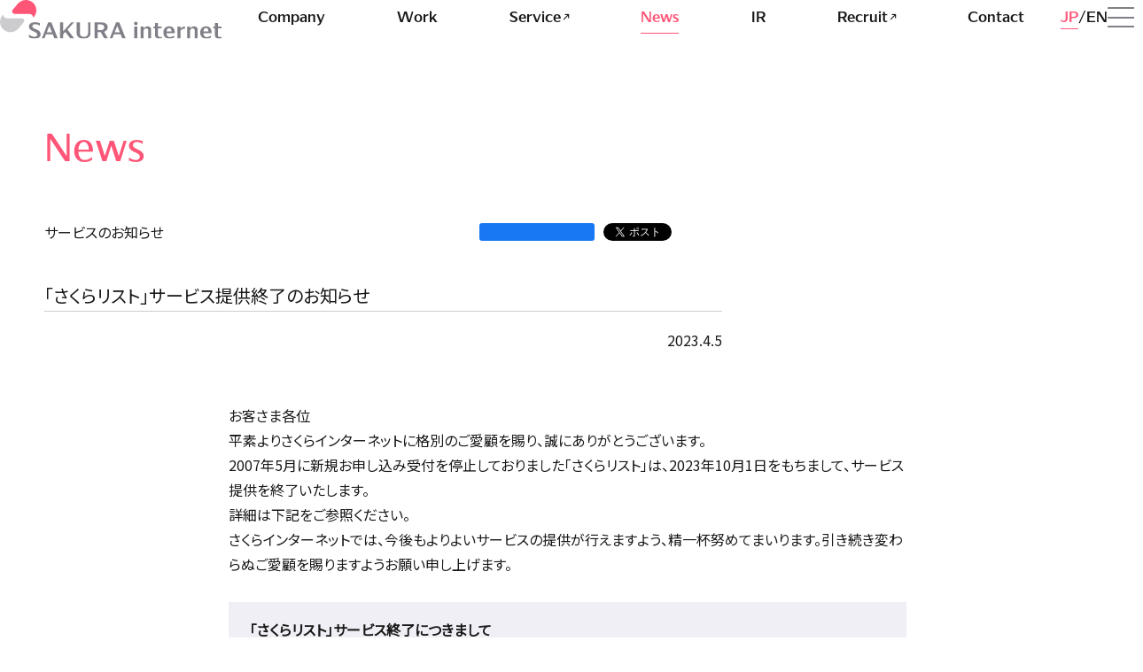

--- FILE ---
content_type: text/html; charset=UTF-8
request_url: https://www.sakura.ad.jp/corporate/information/announcements/2023/04/05/1968211435/
body_size: 9976
content:
<!DOCTYPE html>
<html lang="ja">
	<head>
		<!-- Google Tag Manager -->
		<script>
			(function(w, d, s, l, i) {
			w[l] = w[l] || [];
			w[l].push({
				'gtm.start': new Date().getTime(),
				event: 'gtm.js'
			});
			var f = d.getElementsByTagName(s)[0],
				j = d.createElement(s),
				dl = l != 'dataLayer' ? '&l=' + l : '';
			j.async = true;
			j.src = 'https://www.googletagmanager.com/gtm.js?id=' + i + dl;
			f.parentNode.insertBefore(j, f);
			})(window, document, 'script', 'dataLayer', 'GTM-NL8DR22');
		</script>
		<!-- End Google Tag Manager -->
		<meta charset="utf-8" />
		<meta name="viewport" content="width=device-width,initial-scale=1" />
		<meta name="format-detection" content="telephone=no" />
				<meta name="twitter:card" content="summary_large_image" />
		<meta property="og:type" content="article" />
		<meta content="「さくらリスト」サービス提供終了のお知らせ  | さくらインターネット" property="og:title" />
					<meta
				name="description"
				content="2007年5月に新規お申し込み受付を停止しておりました「さくらリスト」は、2023年10月1日をもちまして、サービス提供を終了いたします。  "
			/>
			<meta
				content="2007年5月に新規お申し込み受付を停止しておりました「さくらリスト」は、2023年10月1日をもちまして、サービス提供を終了いたします。  "
				property="og:description"
			/>
				<meta content="https://www.sakura.ad.jp/corporate/information/announcements/2023/04/05/1968211435/" property="og:url" />
		<meta content="https://www.sakura.ad.jp/corporate/wp-content/themes/sakura-corporate/assets/images/og.png" property="og:image" />
		<meta property="og:image:width" content="1200" />
		<meta property="og:image:height" content="630" />
		<meta property="og:site_name" content="さくらインターネット株式会社" />
		<link rel="canonical" href="https://www.sakura.ad.jp/corporate/information/announcements/2023/04/05/1968211435/" />
		<link
			rel="icon"
			href="https://www.sakura.ad.jp/corporate/wp-content/themes/sakura-corporate/assets/images/favicon.svg"
			type="image/svg+xml"
		/>
		<link rel="preconnect" href="https://fonts.googleapis.com">
		<link rel="preconnect" href="https://fonts.gstatic.com" crossorigin>
		<title>「さくらリスト」サービス提供終了のお知らせ  | さくらインターネット</title>
<meta name='robots' content='max-image-preview:large' />
<style id='wp-img-auto-sizes-contain-inline-css' type='text/css'>
img:is([sizes=auto i],[sizes^="auto," i]){contain-intrinsic-size:3000px 1500px}
/*# sourceURL=wp-img-auto-sizes-contain-inline-css */
</style>
<style id='classic-theme-styles-inline-css' type='text/css'>
/*! This file is auto-generated */
.wp-block-button__link{color:#fff;background-color:#32373c;border-radius:9999px;box-shadow:none;text-decoration:none;padding:calc(.667em + 2px) calc(1.333em + 2px);font-size:1.125em}.wp-block-file__button{background:#32373c;color:#fff;text-decoration:none}
/*# sourceURL=/wp-includes/css/classic-themes.min.css */
</style>
<link rel='stylesheet' id='corporate-css' href='https://www.sakura.ad.jp/corporate/wp-content/themes/sakura-corporate/style.css?ver=1.0.429' type='text/css' media='all' />
<link rel='stylesheet' id='google-fonts-css' href='https://fonts.googleapis.com/css2?family=Noto+Sans+JP&#038;display=swap&#038;ver=1.0' type='text/css' media='all' />
<link rel='stylesheet' id='wp-pagenavi-css' href='https://www.sakura.ad.jp/corporate/wp-content/plugins/wp-pagenavi/pagenavi-css.css?ver=2.70' type='text/css' media='all' />
<script type="text/javascript" src="https://www.sakura.ad.jp/corporate/wp-includes/js/jquery/jquery.min.js?ver=3.7.1" id="jquery-core-js"></script>
<script type="text/javascript" src="https://www.sakura.ad.jp/corporate/wp-includes/js/jquery/jquery-migrate.min.js?ver=3.4.1" id="jquery-migrate-js"></script>
<link rel="https://api.w.org/" href="https://www.sakura.ad.jp/corporate/wp-json/" /><link rel="canonical" href="https://www.sakura.ad.jp/corporate/information/announcements/2023/04/05/1968211435/" />
	<style id='global-styles-inline-css' type='text/css'>
:root{--wp--preset--aspect-ratio--square: 1;--wp--preset--aspect-ratio--4-3: 4/3;--wp--preset--aspect-ratio--3-4: 3/4;--wp--preset--aspect-ratio--3-2: 3/2;--wp--preset--aspect-ratio--2-3: 2/3;--wp--preset--aspect-ratio--16-9: 16/9;--wp--preset--aspect-ratio--9-16: 9/16;--wp--preset--color--black: #000000;--wp--preset--color--cyan-bluish-gray: #abb8c3;--wp--preset--color--white: #ffffff;--wp--preset--color--pale-pink: #f78da7;--wp--preset--color--vivid-red: #cf2e2e;--wp--preset--color--luminous-vivid-orange: #ff6900;--wp--preset--color--luminous-vivid-amber: #fcb900;--wp--preset--color--light-green-cyan: #7bdcb5;--wp--preset--color--vivid-green-cyan: #00d084;--wp--preset--color--pale-cyan-blue: #8ed1fc;--wp--preset--color--vivid-cyan-blue: #0693e3;--wp--preset--color--vivid-purple: #9b51e0;--wp--preset--gradient--vivid-cyan-blue-to-vivid-purple: linear-gradient(135deg,rgb(6,147,227) 0%,rgb(155,81,224) 100%);--wp--preset--gradient--light-green-cyan-to-vivid-green-cyan: linear-gradient(135deg,rgb(122,220,180) 0%,rgb(0,208,130) 100%);--wp--preset--gradient--luminous-vivid-amber-to-luminous-vivid-orange: linear-gradient(135deg,rgb(252,185,0) 0%,rgb(255,105,0) 100%);--wp--preset--gradient--luminous-vivid-orange-to-vivid-red: linear-gradient(135deg,rgb(255,105,0) 0%,rgb(207,46,46) 100%);--wp--preset--gradient--very-light-gray-to-cyan-bluish-gray: linear-gradient(135deg,rgb(238,238,238) 0%,rgb(169,184,195) 100%);--wp--preset--gradient--cool-to-warm-spectrum: linear-gradient(135deg,rgb(74,234,220) 0%,rgb(151,120,209) 20%,rgb(207,42,186) 40%,rgb(238,44,130) 60%,rgb(251,105,98) 80%,rgb(254,248,76) 100%);--wp--preset--gradient--blush-light-purple: linear-gradient(135deg,rgb(255,206,236) 0%,rgb(152,150,240) 100%);--wp--preset--gradient--blush-bordeaux: linear-gradient(135deg,rgb(254,205,165) 0%,rgb(254,45,45) 50%,rgb(107,0,62) 100%);--wp--preset--gradient--luminous-dusk: linear-gradient(135deg,rgb(255,203,112) 0%,rgb(199,81,192) 50%,rgb(65,88,208) 100%);--wp--preset--gradient--pale-ocean: linear-gradient(135deg,rgb(255,245,203) 0%,rgb(182,227,212) 50%,rgb(51,167,181) 100%);--wp--preset--gradient--electric-grass: linear-gradient(135deg,rgb(202,248,128) 0%,rgb(113,206,126) 100%);--wp--preset--gradient--midnight: linear-gradient(135deg,rgb(2,3,129) 0%,rgb(40,116,252) 100%);--wp--preset--font-size--small: 13px;--wp--preset--font-size--medium: 20px;--wp--preset--font-size--large: 36px;--wp--preset--font-size--x-large: 42px;--wp--preset--spacing--20: 0.44rem;--wp--preset--spacing--30: 0.67rem;--wp--preset--spacing--40: 1rem;--wp--preset--spacing--50: 1.5rem;--wp--preset--spacing--60: 2.25rem;--wp--preset--spacing--70: 3.38rem;--wp--preset--spacing--80: 5.06rem;--wp--preset--shadow--natural: 6px 6px 9px rgba(0, 0, 0, 0.2);--wp--preset--shadow--deep: 12px 12px 50px rgba(0, 0, 0, 0.4);--wp--preset--shadow--sharp: 6px 6px 0px rgba(0, 0, 0, 0.2);--wp--preset--shadow--outlined: 6px 6px 0px -3px rgb(255, 255, 255), 6px 6px rgb(0, 0, 0);--wp--preset--shadow--crisp: 6px 6px 0px rgb(0, 0, 0);}:where(.is-layout-flex){gap: 0.5em;}:where(.is-layout-grid){gap: 0.5em;}body .is-layout-flex{display: flex;}.is-layout-flex{flex-wrap: wrap;align-items: center;}.is-layout-flex > :is(*, div){margin: 0;}body .is-layout-grid{display: grid;}.is-layout-grid > :is(*, div){margin: 0;}:where(.wp-block-columns.is-layout-flex){gap: 2em;}:where(.wp-block-columns.is-layout-grid){gap: 2em;}:where(.wp-block-post-template.is-layout-flex){gap: 1.25em;}:where(.wp-block-post-template.is-layout-grid){gap: 1.25em;}.has-black-color{color: var(--wp--preset--color--black) !important;}.has-cyan-bluish-gray-color{color: var(--wp--preset--color--cyan-bluish-gray) !important;}.has-white-color{color: var(--wp--preset--color--white) !important;}.has-pale-pink-color{color: var(--wp--preset--color--pale-pink) !important;}.has-vivid-red-color{color: var(--wp--preset--color--vivid-red) !important;}.has-luminous-vivid-orange-color{color: var(--wp--preset--color--luminous-vivid-orange) !important;}.has-luminous-vivid-amber-color{color: var(--wp--preset--color--luminous-vivid-amber) !important;}.has-light-green-cyan-color{color: var(--wp--preset--color--light-green-cyan) !important;}.has-vivid-green-cyan-color{color: var(--wp--preset--color--vivid-green-cyan) !important;}.has-pale-cyan-blue-color{color: var(--wp--preset--color--pale-cyan-blue) !important;}.has-vivid-cyan-blue-color{color: var(--wp--preset--color--vivid-cyan-blue) !important;}.has-vivid-purple-color{color: var(--wp--preset--color--vivid-purple) !important;}.has-black-background-color{background-color: var(--wp--preset--color--black) !important;}.has-cyan-bluish-gray-background-color{background-color: var(--wp--preset--color--cyan-bluish-gray) !important;}.has-white-background-color{background-color: var(--wp--preset--color--white) !important;}.has-pale-pink-background-color{background-color: var(--wp--preset--color--pale-pink) !important;}.has-vivid-red-background-color{background-color: var(--wp--preset--color--vivid-red) !important;}.has-luminous-vivid-orange-background-color{background-color: var(--wp--preset--color--luminous-vivid-orange) !important;}.has-luminous-vivid-amber-background-color{background-color: var(--wp--preset--color--luminous-vivid-amber) !important;}.has-light-green-cyan-background-color{background-color: var(--wp--preset--color--light-green-cyan) !important;}.has-vivid-green-cyan-background-color{background-color: var(--wp--preset--color--vivid-green-cyan) !important;}.has-pale-cyan-blue-background-color{background-color: var(--wp--preset--color--pale-cyan-blue) !important;}.has-vivid-cyan-blue-background-color{background-color: var(--wp--preset--color--vivid-cyan-blue) !important;}.has-vivid-purple-background-color{background-color: var(--wp--preset--color--vivid-purple) !important;}.has-black-border-color{border-color: var(--wp--preset--color--black) !important;}.has-cyan-bluish-gray-border-color{border-color: var(--wp--preset--color--cyan-bluish-gray) !important;}.has-white-border-color{border-color: var(--wp--preset--color--white) !important;}.has-pale-pink-border-color{border-color: var(--wp--preset--color--pale-pink) !important;}.has-vivid-red-border-color{border-color: var(--wp--preset--color--vivid-red) !important;}.has-luminous-vivid-orange-border-color{border-color: var(--wp--preset--color--luminous-vivid-orange) !important;}.has-luminous-vivid-amber-border-color{border-color: var(--wp--preset--color--luminous-vivid-amber) !important;}.has-light-green-cyan-border-color{border-color: var(--wp--preset--color--light-green-cyan) !important;}.has-vivid-green-cyan-border-color{border-color: var(--wp--preset--color--vivid-green-cyan) !important;}.has-pale-cyan-blue-border-color{border-color: var(--wp--preset--color--pale-cyan-blue) !important;}.has-vivid-cyan-blue-border-color{border-color: var(--wp--preset--color--vivid-cyan-blue) !important;}.has-vivid-purple-border-color{border-color: var(--wp--preset--color--vivid-purple) !important;}.has-vivid-cyan-blue-to-vivid-purple-gradient-background{background: var(--wp--preset--gradient--vivid-cyan-blue-to-vivid-purple) !important;}.has-light-green-cyan-to-vivid-green-cyan-gradient-background{background: var(--wp--preset--gradient--light-green-cyan-to-vivid-green-cyan) !important;}.has-luminous-vivid-amber-to-luminous-vivid-orange-gradient-background{background: var(--wp--preset--gradient--luminous-vivid-amber-to-luminous-vivid-orange) !important;}.has-luminous-vivid-orange-to-vivid-red-gradient-background{background: var(--wp--preset--gradient--luminous-vivid-orange-to-vivid-red) !important;}.has-very-light-gray-to-cyan-bluish-gray-gradient-background{background: var(--wp--preset--gradient--very-light-gray-to-cyan-bluish-gray) !important;}.has-cool-to-warm-spectrum-gradient-background{background: var(--wp--preset--gradient--cool-to-warm-spectrum) !important;}.has-blush-light-purple-gradient-background{background: var(--wp--preset--gradient--blush-light-purple) !important;}.has-blush-bordeaux-gradient-background{background: var(--wp--preset--gradient--blush-bordeaux) !important;}.has-luminous-dusk-gradient-background{background: var(--wp--preset--gradient--luminous-dusk) !important;}.has-pale-ocean-gradient-background{background: var(--wp--preset--gradient--pale-ocean) !important;}.has-electric-grass-gradient-background{background: var(--wp--preset--gradient--electric-grass) !important;}.has-midnight-gradient-background{background: var(--wp--preset--gradient--midnight) !important;}.has-small-font-size{font-size: var(--wp--preset--font-size--small) !important;}.has-medium-font-size{font-size: var(--wp--preset--font-size--medium) !important;}.has-large-font-size{font-size: var(--wp--preset--font-size--large) !important;}.has-x-large-font-size{font-size: var(--wp--preset--font-size--x-large) !important;}
/*# sourceURL=global-styles-inline-css */
</style>
</head>
	<body>
		<!-- Google Tag Manager (noscript) -->
			<noscript><iframe src="https://www.googletagmanager.com/ns.html?id=GTM-NL8DR22" height="0" width="0" style="display:none;visibility:hidden"></iframe></noscript>
		<!-- End Google Tag Manager (noscript) -->
		<div class="wrapper">
			<header class="header">
				<div class="header__inner">
					<div class="header__id">
						<a href="https://www.sakura.ad.jp/corporate/">
							<picture lang="en">
								<source
									media="(max-width: 840px)"
									srcset="https://www.sakura.ad.jp/corporate/wp-content/themes/sakura-corporate/assets/images/id_s_color.svg"
								/>
								<img src="https://www.sakura.ad.jp/corporate/wp-content/themes/sakura-corporate/assets/images/id_color.svg" alt="SAKURA internet" />
							</picture>
						</a>
					</div>
					<div class="nav-global">
						<ul>
							<li class="js-mega" aria-controls="mega-corp" aria-expanded="false" aria-hidden="true">
								<a href="https://www.sakura.ad.jp/corporate/corp">
									<span>Company</span>
								</a>

								<div id="mega-corp" class="nav-mega" aria-label="会社概要下層メニュー" aria-hidden="true">
									<dl class="nav-mega-inner">
										<dt>
											<h2 class="nav-mega-subTitle" lang="en">Company</h2>
											<h3 class="nav-mega-title" lang="ja">会社概要</h3>
											<p class="nav-mega-link"><a tabindex="-1" href="https://www.sakura.ad.jp/corporate/corp">会社概要トップへ</a></p>
										</dt>
										<dd>
											<ul class="nav-mega-contents-list nav-megaChild">
												<li class="nav-megaChild-item">
													<a tabindex="-1" href="https://www.sakura.ad.jp/corporate/corp/message" >代表挨拶</a>
												</li>
												<li class="nav-megaChild-item">
													<a tabindex="-1" href="https://www.sakura.ad.jp/corporate/corp/focus" >ビジョンの実現に向けて</a>
												</li>
												<li class="nav-megaChild-item">
													<a tabindex="-1" href="https://www.sakura.ad.jp/corporate/corp/advantage" >さくらの強みとこだわり</a>
												</li>
												<li class="nav-megaChild-item">
													<a tabindex="-1" href="https://www.sakura.ad.jp/corporate/corp/work-environment" >働く環境</a>
												</li>
												<li class="nav-megaChild-item">
													<a tabindex="-1" href="https://www.sakura.ad.jp/corporate/corp/service" >事業紹介</a>
												</li>
												<li class="nav-megaChild-item">
													<a tabindex="-1" href="https://www.sakura.ad.jp/corporate/corp/profile" >会社概要</a>
												</li>
												<li class="nav-megaChild-item">
													<a tabindex="-1" href="https://www.sakura.ad.jp/corporate/corp/group" >主要グループ会社</a>
												</li>
												<li class="nav-megaChild-item">
													<a tabindex="-1" href="https://www.sakura.ad.jp/corporate/corp/officers" >役員紹介</a>
												</li>
												<li class="nav-megaChild-item">
													<a tabindex="-1" href="https://www.sakura.ad.jp/corporate/corp/history" >沿革</a>
												</li>
												<li class="nav-megaChild-item">
													<a tabindex="-1" href="https://www.sakura.ad.jp/corporate/corp/design" >さくららしさのデザイン</a>
												</li>
											</ul>
										</dd>
									</dl>
								</div>
							</li>
							<li class="js-mega" aria-controls="mega-work" aria-expanded="false">
								<a href="https://www.sakura.ad.jp/corporate/work">
									<span>Work</span>
								</a>

								<div id="mega-work" class="nav-global-mega nav-mega" aria-label="事業内容下層メニュー" aria-hidden="true">
									<dl class="nav-mega-inner">
										<dt>
											<h2 class="nav-mega-subTitle" lang="en">Work</h2>
											<h3 class="nav-mega-title" lang="ja">事業内容</h3>
											<p class="nav-mega-link"><a tabindex="-1" href="https://www.sakura.ad.jp/corporate/work">事業内容トップへ</a></p>
										</dt>
										<dd>
											<ul class="nav-mega-contents-list nav-megaChild">
												<li class="nav-megaChild-item">
													<a tabindex="-1" href="https://www.sakura.ad.jp/corporate/work/partnership" >活性と発見を生む、さまざまな連携</a>
												</li>
												<li class="nav-megaChild-item">
													<a tabindex="-1" href="https://www.sakura.ad.jp/corporate/work/startup" >次なるスタートアップのために</a>
												</li>
												<li class="nav-megaChild-item">
													<a tabindex="-1" href="https://www.sakura.ad.jp/corporate/work/iot" >IoTで広がるものづくりの可能性</a>
												</li>
												<li class="nav-megaChild-item">
													<a tabindex="-1" href="https://www.sakura.ad.jp/corporate/work/dx" >ITの活用をあらゆる領域に届けて</a>
												</li>
												<li class="nav-megaChild-item">
													<a tabindex="-1" href="https://www.sakura.ad.jp/corporate/work/datacenter" >データセンターの新たなあり方</a>
												</li>
												<li class="nav-megaChild-item">
													<a tabindex="-1" href="https://www.sakura.ad.jp/corporate/work/regional-revitalization" >地方創生のための事業展開</a>
												</li>
												<li class="nav-megaChild-item">
													<a tabindex="-1" href="https://www.sakura.ad.jp/corporate/work/research-center" >未来の選択肢を増やす研究所</a>
												</li>
												<li class="nav-megaChild-item">
													<a tabindex="-1" href="https://www.sakura.ad.jp/corporate/work/share" >学びを共有する</a>
												</li>
												<li class="nav-megaChild-item">
													<a tabindex="-1" href="https://www.sakura.ad.jp/corporate/work/education" >IT人材育成に学校教育から関わる</a>
												</li>
												<li class="nav-megaChild-item">
													<a tabindex="-1" href="https://www.sakura.ad.jp/corporate/work/support" >一歩先につなぐカスタマーサポート</a>
												</li>
												<li class="nav-megaChild-item">
													<a tabindex="-1" href="https://www.sakura.ad.jp/corporate/work/quality" >安全性と品質を鍛え続けて</a>
												</li>
											</ul>
										</dd>
									</dl>
								</div>
							</li>
							<li>
								<a href="https://www.sakura.ad.jp/" target="_blank">
									<span>Service<i class="icon icon__external-link" aria-label="別ウィンドウで開く"></i></span>
								</a>
							</li>
							<li class="js-mega" aria-controls="mega-news" aria-expanded="false">
								<a href="https://www.sakura.ad.jp/corporate/information"
									 class="-current"								>
									<span>News</span>
								</a>

								<div id="mega-news" class="nav-global-mega nav-mega" aria-label="News下層メニュー" aria-hidden="true">
									<dl class="nav-mega-inner">
										<dt>
											<h2 class="nav-mega-title">News</h2>
										</dt>
										<dd>
											<ul class="nav-mega-contents-list nav-megaChild">
												<li>
													<a tabindex="-1" href="https://www.sakura.ad.jp/corporate/information" >
														<span>すべて</span>
													</a>
												</li>
																										<li>
															<a tabindex="-1" href="https://www.sakura.ad.jp/corporate/information/newsreleases/" title="ニュースリリース" >
																<span>ニュースリリース</span>
															</a>
														</li>
																										<li>
															<a tabindex="-1" href="https://www.sakura.ad.jp/corporate/information/announcements/" title="ユーザへのお知らせ、約款更新、新機能リリースなど" >
																<span>サービスのお知らせ</span>
															</a>
														</li>
																										<li>
															<a tabindex="-1" href="https://www.sakura.ad.jp/corporate/information/alliance/" title="アライアンス" >
																<span>アライアンス</span>
															</a>
														</li>
																								<li>
													<a tabindex="-1" href="https://www.sakura.ad.jp/corporate/information/events/" title="" >
														<span>イベントセミナー</span>
													</a>
												</li>
											</ul>
										</dd>
									</dl>
								</div>
							</li>
							<li class="js-mega" aria-controls="mega-ir" aria-expanded="false">
								<a href="https://www.sakura.ad.jp/corporate/ir">
									<span>IR</span>
								</a>

								<div id="mega-ir" class="nav-global-mega nav-mega" aria-label="IR下層メニュー" aria-hidden="true">
									<dl class="nav-mega-inner">
										<dt>
											<h2 class="nav-mega-title">IR</h2>
											<p class="nav-mega-link"><a tabindex="-1" href="https://www.sakura.ad.jp/corporate/ir">IRトップへ</a></p>
										</dt>
										<dd>
											<ul class="nav-mega-contents-list nav-megaChild">
												<li>
													<a tabindex="-1" href="https://www.sakura.ad.jp/corporate/ir/investors" >株主・個人投資家のみなさまへ</a>
												</li>
												<li>
													<a tabindex="-1" href="https://www.sakura.ad.jp/corporate/ir/news">IRニュース</a>
												</li>
												<li>
													<div class="nav-megaChild-inner">
														<a tabindex="-1" href="https://www.sakura.ad.jp/corporate/ir/library" >IRライブラリ</a>
														<button class="js-toggle nav-megaChild-toggle" aria-label="Open IR library Menu" aria-controls="mega-ir-library" aria-expanded="false" tabindex="-1">
															<span class="nav-megaChild-sr">Open IR library Menu</span>
														</button>
													</div>
													<ul id="mega-ir-library" aria-hidden="true">
														<li>
															<a tabindex="-1" href="https://www.sakura.ad.jp/corporate/ir/library/results" >決算短信・決算説明資料</a>
														</li>
														<li>
															<a tabindex="-1" href="https://www.sakura.ad.jp/corporate/ir/library/securities" >有価証券報告書・内部統制報告書</a>
														</li>
														<li>
															<a tabindex="-1" href="https://www.sakura.ad.jp/corporate/ir/library/integrated-report" >統合報告書</a>
														</li>
														<li>
															<a tabindex="-1" href="https://www.sakura.ad.jp/corporate/ir/library/shareholder-report">株主通信</a>
														</li>
													</ul>
												</li>
												<li>
													<a tabindex="-1" href="https://www.sakura.ad.jp/corporate/ir/highlight" >業績ハイライト</a>
												</li>
												<li>
													<a tabindex="-1" href="https://www.sakura.ad.jp/corporate/ir/stocks-procedure" >株式情報・株主還元</a>
												</li>
												<li>
													<a tabindex="-1" href="https://www.sakura.ad.jp/corporate/ir/meeting" >株主総会</a>
												</li>
												<li>
													<a tabindex="-1" href="https://www.sakura.ad.jp/corporate/ir/calendar" >IRカレンダー</a>
												</li>
												<li>
													<a tabindex="-1" href="https://www.sakura.ad.jp/corporate/ir/public-notice" >電子公告</a>
												</li>
												<li>
													<a tabindex="-1" href="https://www.sakura.ad.jp/corporate/ir/faq" >FAQ</a>
												</li>
												<li>
													<a tabindex="-1" href="https://www.sakura.ad.jp/corporate/ir/contact" >IRに関するお問い合わせ</a>
												</li>
												<li>
													<a tabindex="-1" href="https://www.sakura.ad.jp/corporate/ir/policy" >IRポリシー</a>
												</li>
												<li>
													<a tabindex="-1" href="https://www.sakura.ad.jp/corporate/ir/qualification" >IR免責事項</a>
												</li>
											</ul>
										</dd>
									</dl>
								</div>
							</li>
							<li>
								<a href="https://www.sakura.ad.jp/recruit/" target="_blank">
									<span>Recruit<i class="icon icon__external-link" aria-label="別ウィンドウで開く"></i></span>
								</a>
							</li>
							<li class="js-mega" aria-controls="mega-contact" aria-expanded="false">
								<a href="https://www.sakura.ad.jp/corporate/corp/contact">
									<span>Contact</span>
								</a>

								<div id="mega-contact" class="nav-global-mega nav-mega" aria-label="お問い合わせ下層メニュー" aria-hidden="true">
									<dl class="nav-mega-inner">
										<dt>
											<h2 class="nav-mega-subTitle" lang="en">Contact</h2>
											<h3 class="nav-mega-title" lang="ja">お問い合わせ</h3>
											<p class="nav-mega-link"><a tabindex="-1" href="https://www.sakura.ad.jp/corporate/corp/contact">お問い合わせトップへ</a></p>
										</dt>
										<dd>

											<ul class="nav-mega-contents-list nav-megaChild">
												<li>
													<a tabindex="-1" href="https://help.sakura.ad.jp/contact/" target="_blank">
														当社サービスに関するお問い合わせ窓口
														<i class="icon icon__external-link" aria-label="別ウィンドウで開く"></i>
													</a>
												</li>
												<li>
													<a tabindex="-1" href="https://www.sakura.ad.jp/corporate/ir/contact" >IRに関するお問い合わせ</a>
												</li>
												<li>
													<a tabindex="-1" href="https://www.sakura.ad.jp/government/" target="_blank">
														ガバメント向け問い合わせ窓口
														<i class="icon icon__external-link" aria-label="別ウィンドウで開く"></i>
													</a>
												</li>
												<li>
													<a tabindex="-1" href="https://abuse.sakura.ad.jp/" target="_blank">
														迷惑行為、不正なサイトなどの報告窓口
														<i class="icon icon__external-link" aria-label="別ウィンドウで開く"></i>
													</a>
												</li>
												<li>
													<a tabindex="-1" href="https://sakura.f-form.com/sakurapr" target="_blank">
														報道機関窓口
														<i class="icon icon__external-link" aria-label="別ウィンドウで開く"></i>
													</a>
												</li>
											</ul>

										</dd>
									</dl>
								</div>
							</li>
						</ul>
					</div>
					<div class="header__group">
						<div class="nav-language">
							<ul>
								<li>
									<a href="https://www.sakura.ad.jp/corporate/" class="-current ">
										<span>JP</span>
									</a>
								</li>
								<li>
									<a href="https://www.sakura.ad.jp/corporate/en">
										<span>EN</span>
									</a>
								</li>
							</ul>
						</div>
						<button id="menu" type="button" class="menu" aria-label="メニューを開く" aria-expanded="false" aria-controls="drawer">
							<i class="icon icon__menu"></i>
							<span class="menu-a11y">メニューを開く</span>
						</button>
					</div>
				</div>
			</header>

			<nav id="drawer" class="drawer" aria-label="ドロワーメニュー" aria-labelledby="menu">
				<div class="drawer__inner">
					<div class="drawer__header">
						<div class="drawer__header__id">
							<a href="https://www.sakura.ad.jp/corporate/">
								<picture lang="en">
									<source media="(max-width: 840px)" srcset="https://www.sakura.ad.jp/corporate/wp-content/themes/sakura-corporate/assets/images/id_s_mono.svg" />
									<img src="https://www.sakura.ad.jp/corporate/wp-content/themes/sakura-corporate/assets/images/id_mono.svg" alt="SAKURA internet" />
								</picture>
							</a>
						</div>
						<div class="nav-global">
							<ul lang="en">
								<li>
									<a href="https://www.sakura.ad.jp/corporate/corp">
										<span>Company</span>
									</a>
								</li>
								<li>
									<a href="https://www.sakura.ad.jp/corporate/work">
										<span>Work</span>
									</a>
								</li>
								<li>
									<a href="https://www.sakura.ad.jp/" target="_blank">
										<span>Service<i class="icon icon__external-link" aria-label="別ウィンドウで開く"></i></span>
									</a>
								</li>
								<li>
									<a href="https://www.sakura.ad.jp/corporate/information">
										<span>News</span>
									</a>
								</li>
								<li>
									<a href="https://www.sakura.ad.jp/corporate/ir">
										<span>IR</span>
									</a>
								</li>
								<li>
									<a href="https://www.sakura.ad.jp/recruit/" target="_blank">
										<span>Recruit<i class="icon icon__external-link" aria-label="別ウィンドウで開く"></i></span>
									</a>
								</li>
								<li>
									<a href="https://www.sakura.ad.jp/corporate/corp/contact">
										<span>Contact</span>
									</a>
								</li>
							</ul>
						</div>
						<div class="drawer__header__group">
							<div class="nav-language -mono">
								<ul>
									<li>
										<a href="https://www.sakura.ad.jp/corporate/" class="-current ">
											<span>JP</span>
										</a>
									</li>
									<li>
										<a href="https://www.sakura.ad.jp/corporate/en">
											<span>EN</span>
										</a>
									</li>
								</ul>
							</div>
							<button id="close" type="button" class="close" aria-label="メニューを閉じる" aria-expanded="true" aria-controls="drawer">
								<i class="icon icon__close"></i>
								<span class="close-a11y">メニューを閉じる</span>
							</button>
						</div>
					</div>
					<div class="drawer__body">
						<div class="drawer__body__group">
							<div class="nav-global">
								<ul lang="en">
									<li>
										<a href="https://www.sakura.ad.jp/corporate/corp">
											<span>Company</span>
										</a>
									</li>
									<li>
										<a href="https://www.sakura.ad.jp/corporate/work">
											<span>Work</span>
										</a>
									</li>
									<li>
										<a href="https://www.sakura.ad.jp/" target="_blank">
											<span>Service<i class="icon icon__external-link" aria-label="別ウィンドウで開く"></i></span>
										</a>
									</li>
									<li>
										<a href="https://www.sakura.ad.jp/corporate/information">
											<span>News</span>
										</a>
									</li>
									<li>
										<a href="https://www.sakura.ad.jp/corporate/ir">
											<span>IR</span>
										</a>
									</li>
									<li>
										<a href="https://www.sakura.ad.jp/recruit/" target="_blank">
											<span>Recruit<i class="icon icon__external-link" aria-label="別ウィンドウで開く"></i></span>
										</a>
									</li>
									<li>
										<a href="https://www.sakura.ad.jp/corporate/corp/contact">
											<span>Contact</span>
										</a>
									</li>
								</ul>
							</div>
						</div>
						<div class="drawer__body__group">
							<div class="nav-contents">
								<div class="nav-contents__label" lang="en">Company</div>
								<nav aria-label="Company">
									<ul>
										<li>
											<a href="https://www.sakura.ad.jp/corporate/corp/message">
												<span>代表挨拶</span>
											</a>
										</li>
										<li>
											<a href="https://www.sakura.ad.jp/corporate/corp/focus">
												<span>ビジョンの実現に向けて</span>
											</a>
										</li>
										<li>
											<a href="https://www.sakura.ad.jp/corporate/corp/advantage">
												<span>さくらの強みとこだわり</span>
											</a>
										</li>
										<li>
											<a href="https://www.sakura.ad.jp/corporate/corp/work-environment">
												<span>働く環境</span>
											</a>
										</li>
										<li>
											<a href="https://www.sakura.ad.jp/corporate/corp/service">
												<span>事業紹介</span>
											</a>
										</li>
										<li>
											<a href="https://www.sakura.ad.jp/corporate/corp/profile">
												<span>会社概要</span>
											</a>
										</li>
										<li>
											<a href="https://www.sakura.ad.jp/corporate/corp/group">
												<span>主要グループ会社</span>
											</a>
										</li>
										<li>
											<a href="https://www.sakura.ad.jp/corporate/corp/officers">
												<span>役員紹介</span>
											</a>
										</li>
										<li>
											<a href="https://www.sakura.ad.jp/corporate/corp/history">
												<span>沿革</span>
											</a>
										</li>
										<li>
											<a href="https://www.sakura.ad.jp/corporate/corp/design">
												<span>さくららしさのデザイン</span>
											</a>
										</li>
									</ul>
								</nav>
							</div>
							<div class="nav-contents">
								<div class="nav-contents__label" lang="en">Work</div>
								<nav aria-label="Work">
									<ul>
										<li>
											<a href="https://www.sakura.ad.jp/corporate/work/partnership">
												<span>活性と発見を生む、さまざまな連携</span>
											</a>
										</li>
										<li>
											<a href="https://www.sakura.ad.jp/corporate/work/startup">
												<span>次なるスタートアップのために</span>
											</a>
										</li>
										<li>
											<a href="https://www.sakura.ad.jp/corporate/work/iot">
												<span>IoTで広がるものづくりの可能性</span>
											</a>
										</li>
										<li>
											<a href="https://www.sakura.ad.jp/corporate/work/dx">
												<span>ITの活用をあらゆる領域に届けて</span>
											</a>
										</li>
										<li>
											<a href="https://www.sakura.ad.jp/corporate/work/datacenter">
												<span>データセンターの新たなあり方</span>
											</a>
										</li>
										<li>
											<a href="https://www.sakura.ad.jp/corporate/work/regional-revitalization">
												<span>地方創生のための事業展開</span>
											</a>
										</li>
										<li>
											<a href="https://www.sakura.ad.jp/corporate/work/research-center">
												<span>未来の選択肢を増やす研究所</span>
											</a>
										</li>
										<li>
											<a href="https://www.sakura.ad.jp/corporate/work/share">
												<span>学びを共有する</span>
											</a>
										</li>
										<li>
											<a href="https://www.sakura.ad.jp/corporate/work/education">
												<span>IT人材育成に学校教育から関わる</span>
											</a>
										</li>
										<li>
											<a href="https://www.sakura.ad.jp/corporate/work/support">
												<span>一歩先につなぐカスタマーサポート</span>
											</a>
										</li>
										<li>
											<a href="https://www.sakura.ad.jp/corporate/work/quality">
												<span>安全性と品質を鍛え続けて</span>
											</a>
										</li>
									</ul>
								</nav>
							</div>
							<div class="nav-contents">
								<div class="nav-contents__label" lang="en">Service</div>
								<nav aria-label="Service">
									<ul>
										<li>
											<a href="https://www.sakura.ad.jp/" target="_blank">
												<span>サービスサイト<i class="icon icon__external-link" aria-label="別ウィンドウで開く"></i></span>
											</a>
										</li>
									</ul>
								</nav>
							</div>
							<div class="nav-contents">
								<div class="nav-contents__label">IR</div>
								<nav aria-label="IR">
									<ul>
										<li>
											<a href="https://www.sakura.ad.jp/corporate/ir">
												<span>IR</span>
											</a>
										</li>
										<li>
											<a href="https://www.sakura.ad.jp/corporate/ir/investors">
												<span>株主・個人投資家のみなさまへ</span>
											</a>
										</li>
										<li>
											<a href="https://www.sakura.ad.jp/corporate/ir/news">
												<span>IRニュース</span>
											</a>
										</li>
										<li>
											<a href="https://www.sakura.ad.jp/corporate/ir/library">
												<span>IRライブラリ</span>
											</a>
										</li>
										<li>
											<a href="https://www.sakura.ad.jp/corporate/ir/highlight">
												<span>業績ハイライト</span>
											</a>
										</li>
										<li>
											<a href="https://www.sakura.ad.jp/corporate/ir/stocks-procedure">
												<span>株式情報・株主還元</span>
											</a>
										</li>
										<li>
											<a href="https://www.sakura.ad.jp/corporate/ir/meeting">
												<span>株主総会</span>
											</a>
										</li>
										<li>
											<a href="https://www.sakura.ad.jp/corporate/ir/calendar">
												<span>IRカレンダー</span>
											</a>
										</li>
										<li>
											<a href="https://www.sakura.ad.jp/corporate/ir/public-notice">
												<span>電子公告</span>
											</a>
										</li>
										<li>
											<a href="https://www.sakura.ad.jp/corporate/ir/faq">
												<span>FAQ</span>
											</a>
										</li>
										<li>
											<a href="https://www.sakura.ad.jp/corporate/ir/contact">
												<span>IRに関するお問い合わせ</span>
											</a>
										</li>
										<li>
											<a href="https://www.sakura.ad.jp/corporate/ir/policy">
												<span>IRポリシー</span>
											</a>
										</li>
										<li>
											<a href="https://www.sakura.ad.jp/corporate/ir/qualification">
												<span>IR免責事項</span>
											</a>
										</li>
									</ul>
								</nav>
							</div>
							<div class="nav-contents">
								<div class="nav-contents__label" lang="en">Recruit</div>
								<nav aria-label="Recruit">
									<ul>
										<li>
											<a href="https://www.sakura.ad.jp/recruit/" target="_blank">
												<span>採用情報<i class="icon icon__external-link" aria-label="別ウィンドウで開く"></i></span>
											</a>
										</li>
									</ul>
								</nav>
							</div>
							<div class="nav-contents">
								<div class="nav-contents__label" lang="en">Contact</div>
								<nav aria-label="Contact">
									<ul>
										<li>
											<a href="https://help.sakura.ad.jp/contact/" target="_blank">
												<span>当社サービスに関するお問い合わせ<i class="icon icon__external-link" aria-label="別ウィンドウで開く"></i></span>
											</a>
										</li>
										<li>
											<a href="https://www.sakura.ad.jp/corporate/ir/contact">
												<span>IRに関するお問い合わせ</span>
											</a>
										</li>
										<li>
											<a href="https://sakura.f-form.com/sakurapr" target="_blank">
												<span>報道機関窓口<i class="icon icon__external-link" aria-label="別ウィンドウで開く"></i></span>
											</a>
										</li>
										<li>
											<a href="https://www.sakura.ad.jp/government/" target="_blank">
												<span>ガバメント向け問い合わせ窓口<i class="icon icon__external-link" aria-label="別ウィンドウで開く"></i></span>
											</a>
										</li>
										<li>
											<a href="https://abuse.sakura.ad.jp/" target="_blank">
												<span>迷惑行為、不正なサイトなどの報告窓口<i class="icon icon__external-link" aria-label="別ウィンドウで開く"></i></span>
											</a>
										</li>
									</ul>
								</nav>
							</div>
							<div class="nav-contents nav-notes">
								<nav aria-label="その他のメニュー">
									<ul>
										<li>
											<a href="https://www.sakura.ad.jp/corporate/sitemap">
												<span>サイトマップ</span>
											</a>
										</li>
										<li>
											<a href="https://www.sakura.ad.jp/corporate/usage">
												<span>本サイトご利用にあたって</span>
											</a>
										</li>
										<li>
											<a href="https://www.sakura.ad.jp/corporate/privacy">
												<span>個人情報保護ポリシー</span>
											</a>
										</li>
										<li>
											<a href="https://www.sakura.ad.jp/corporate/security">
												<span>情報セキュリティへの取組み</span>
											</a>
										</li>
										<li>
											<a href="https://www.sakura.ad.jp/corporate/external">
												<span>利用者情報の外部送信について</span>
											</a>
										</li>
										<li>
											<a href="https://www.sakura.ad.jp/corporate/agreement">
												<span>約款</span>
											</a>
										</li>
										<li>
											<a href="https://www.sakura.ad.jp/corporate/governance">
												<span>コーポレートガバナンス</span>
											</a>
										</li>
										<li>
											<a href="https://www.sakura.ad.jp/corporate/transparency">
												<span>透明性レポート</span>
											</a>
										</li>
										<li>
											<a href="https://www.sakura.ad.jp/corporate/customerharassment">
												<span>カスタマーハラスメントに対する方針</span>
											</a>
										</li>
										<li>
											<a href="https://www.sakura.ad.jp/corporate/antisocial">
												<span>反社会的勢力の排除に関する表明及び<br class="-pc">基本方針</span>
											</a>
										</li>
									</ul>
								</nav>
							</div>
						</div>
					</div>
				</div>
			</nav>
<div id="fb-root"></div>
<main class="contents ">
	<div class="contents__inner">
		<div class="contents__header">
			<div class="contents__title -lv01">
									<span>News</span>
							</div>
		</div>
		<div class="contents__body">
			<article class="post-article">
									<header class="post-article__header">
						<div class="post-article__summary">
														<div class="post-article__category">
								<a href="https://www.sakura.ad.jp/corporate/information/announcements/">
									<span>サービスのお知らせ</span>
								</a>
							</div>
														<div class="post-article__social">
								
<ul>
	<li>
		<div class="fb-like" data-href="https://www.sakura.ad.jp/corporate/information/announcements/2023/04/05/1968211435/" data-width="113" data-layout="button_count" data-action="" data-size="" data-share="false"></div>
	</li>
	<li>
		<a href="https://twitter.com/share?ref_src=twsrc%5Etfw" class="twitter-share-button" data-text="「さくらリスト」サービス提供終了のお知らせ " data-show-count="false">Tweet</a>
	</li>
	<li>
		<a href="http://b.hatena.ne.jp/entry/" class="hatena-bookmark-button" data-hatena-bookmark-layout="basic-counter" title="このエントリーをはてなブックマークに追加"><img src="https://b.st-hatena.com/images/entry-button/button-only@2x.png" alt="このエントリーをはてなブックマークに追加" width="20" height="20" style="border: none;" /></a>
	</li>
</ul>
							</div>
						</div>
						<div class="post-article__data">
							<div class="post-article__date-sign">
								<time class="post-article__date">2023.4.5</time>
								<div class="post-article__sign">
</div>
							</div>
							<div class="post-article__doc">
															</div>
						</div>
						<h1 class="post-article__title">「さくらリスト」サービス提供終了のお知らせ </h1>
					</header>
					<div class="post-article__body">
						<p><span data-contrast="auto">お客さま各位 </span><span data-ccp-props="{&quot;134233117&quot;:false,&quot;134233118&quot;:false,&quot;134245417&quot;:true,&quot;335551550&quot;:6,&quot;335551620&quot;:6,&quot;335559738&quot;:0,&quot;335559739&quot;:0}"> </span></p>
<p><span data-contrast="auto">平素よりさくらインターネットに格別のご愛顧を賜り、誠にありがとうございます。 </span><span data-ccp-props="{&quot;134233117&quot;:false,&quot;134233118&quot;:false,&quot;134245417&quot;:true,&quot;335551550&quot;:6,&quot;335551620&quot;:6,&quot;335559738&quot;:0,&quot;335559739&quot;:0}"> </span></p>
<p><span data-contrast="auto">2007年5月に新規お申し込み受付を停止しておりました「さくらリスト」は、2023年10月1日</span><span data-contrast="auto">をもちまして、サービス提供を終了いたします。 </span><span data-ccp-props="{&quot;134233117&quot;:false,&quot;134233118&quot;:false,&quot;134245417&quot;:true,&quot;335551550&quot;:6,&quot;335551620&quot;:6,&quot;335559738&quot;:0,&quot;335559739&quot;:0}"> </span></p>
<p><span data-contrast="auto">詳細は下記をご参照ください。 </span><span data-ccp-props="{&quot;134233117&quot;:false,&quot;134233118&quot;:false,&quot;134245417&quot;:true,&quot;335551550&quot;:6,&quot;335551620&quot;:6,&quot;335559738&quot;:0,&quot;335559739&quot;:0}"> </span></p>
<p><span data-contrast="auto">さくらインターネットでは、今後もよりよいサービスの提供が行えますよう、精一杯努めてまいります。引き続き変わらぬご愛顧を賜りますようお願い申し上げます。 </span><span data-ccp-props="{&quot;134233117&quot;:false,&quot;134233118&quot;:false,&quot;134245417&quot;:true,&quot;335551550&quot;:6,&quot;335551620&quot;:6,&quot;335559738&quot;:0,&quot;335559739&quot;:0}"> </span></p>
<h2><span data-contrast="auto">「さくらリスト」サービス終了につきまして</span><span data-contrast="auto"> </span><span data-ccp-props="{&quot;134233117&quot;:false,&quot;134233118&quot;:false,&quot;134245417&quot;:true,&quot;335551550&quot;:6,&quot;335551620&quot;:6,&quot;335559738&quot;:0,&quot;335559739&quot;:0}"> </span></h2>
<h3><span data-contrast="auto">概要</span><span data-contrast="auto"> </span><span data-ccp-props="{&quot;134233117&quot;:false,&quot;134233118&quot;:false,&quot;134245417&quot;:true,&quot;335551550&quot;:6,&quot;335551620&quot;:6,&quot;335559738&quot;:0,&quot;335559739&quot;:0}"> </span></h3>
<p><span data-contrast="auto">2007年5月に新規お申し込み受付を停止しておりました「さくらリスト」は、2023年10月1日をもちまして、サービス提供を終了いたします。本サービスご利用のお客さまにつきましては、詳細をメールでお送りいたします。</span><span data-contrast="auto"> </span><span data-ccp-props="{&quot;134233117&quot;:false,&quot;134233118&quot;:false,&quot;134245417&quot;:true,&quot;335551550&quot;:6,&quot;335551620&quot;:6,&quot;335559738&quot;:0,&quot;335559739&quot;:0}"> </span></p>
<h3><span data-contrast="auto">サービスの停止日</span><span data-ccp-props="{&quot;134233117&quot;:false,&quot;134233118&quot;:false,&quot;134245417&quot;:true,&quot;335551550&quot;:6,&quot;335551620&quot;:6,&quot;335559738&quot;:0,&quot;335559739&quot;:0}"> </span></h3>
<p><span data-contrast="auto">2023年10月2日（月）</span><span data-contrast="auto"> </span><span data-ccp-props="{&quot;134233117&quot;:false,&quot;134233118&quot;:false,&quot;134245417&quot;:true,&quot;335551550&quot;:6,&quot;335551620&quot;:6,&quot;335559738&quot;:0,&quot;335559739&quot;:0}"> <br />
</span><span style="font-size: 10pt;">※サービス停止日まではご利用いただけますが、お早めに他サービスの利用をご検討いただきますようお願いいたします。  </span></p>
<h3><span data-contrast="auto">弊社が提供する代替サービスについて</span></h3>
<p><span data-contrast="auto">「さくらのメールボックス」「さくらのレンタルサーバ」にて、メーリングリスト機能を提供しております。</span><span data-ccp-props="{&quot;134233117&quot;:false,&quot;134233118&quot;:false,&quot;134245417&quot;:true,&quot;335551550&quot;:6,&quot;335551620&quot;:6,&quot;335559738&quot;:0,&quot;335559739&quot;:0}"><br />
</span><span data-contrast="auto">当該サービスの利用をご希望のお客さまにつきましては、3ヶ月無料のクーポンを提供いたしますので、弊社カスタマーセンターまでご連絡ください。 </span><span data-ccp-props="{&quot;134233117&quot;:false,&quot;134233118&quot;:false,&quot;134245417&quot;:true,&quot;335551550&quot;:6,&quot;335551620&quot;:6,&quot;335559738&quot;:0,&quot;335559739&quot;:0}"> <br />
</span>また、さくらリストから当該サービスへの移行方法は、下記をご参照ください。<br />
<a href="https://faq.sakura.ad.jp/s/article/000001475">https://faq.sakura.ad.jp/s/article/000001475</a></p>
<h2><span data-contrast="none">該当サービスのウェブサイト</span><span data-contrast="none"> </span><span data-contrast="none"> </span><span data-ccp-props="{&quot;134233117&quot;:false,&quot;134233118&quot;:false,&quot;134245417&quot;:true,&quot;335551550&quot;:6,&quot;335551620&quot;:6,&quot;335559738&quot;:0,&quot;335559739&quot;:0}"> </span></h2>
<p><span data-contrast="auto">さくらリスト（新規受付終了） </span><span data-ccp-props="{&quot;134233117&quot;:false,&quot;134233118&quot;:false,&quot;134245417&quot;:true,&quot;335551550&quot;:6,&quot;335551620&quot;:6,&quot;335559738&quot;:0,&quot;335559739&quot;:0}"> <br />
</span><a href="https://help.sakura.ad.jp/other/2653/"><span data-contrast="none">https://help.sakura.ad.jp/other/2653/</span></a><span data-contrast="auto"> </span><span data-ccp-props="{&quot;134233117&quot;:false,&quot;134233118&quot;:false,&quot;134245417&quot;:true,&quot;335551550&quot;:6,&quot;335551620&quot;:6,&quot;335559738&quot;:0,&quot;335559739&quot;:0}"> </span></p>
<h2><span data-contrast="none">本件に関するお問い合わせ</span><span data-contrast="none"> </span><span data-contrast="none"> </span><span data-ccp-props="{&quot;134233117&quot;:false,&quot;134233118&quot;:false,&quot;134245417&quot;:true,&quot;335551550&quot;:6,&quot;335551620&quot;:6,&quot;335559738&quot;:0,&quot;335559739&quot;:0}"> </span></h2>
<p><span data-contrast="auto">E-mail：</span><a href="mailto:support@sakura.ad.jp"><span data-contrast="none">support@sakura.ad.jp</span></a><span data-contrast="auto"> </span><span data-ccp-props="{&quot;134233117&quot;:false,&quot;134233118&quot;:false,&quot;134245417&quot;:true,&quot;335551550&quot;:6,&quot;335551620&quot;:6,&quot;335559738&quot;:0,&quot;335559739&quot;:0}"> </span></p>
											</div>
					<footer class="post-article__footer">
						<div class="post-article__social">
							
<ul>
	<li>
		<div class="fb-like" data-href="https://www.sakura.ad.jp/corporate/information/announcements/2023/04/05/1968211435/" data-width="113" data-layout="button_count" data-action="" data-size="" data-share="false"></div>
	</li>
	<li>
		<a href="https://twitter.com/share?ref_src=twsrc%5Etfw" class="twitter-share-button" data-text="「さくらリスト」サービス提供終了のお知らせ " data-show-count="false">Tweet</a>
	</li>
	<li>
		<a href="http://b.hatena.ne.jp/entry/" class="hatena-bookmark-button" data-hatena-bookmark-layout="basic-counter" title="このエントリーをはてなブックマークに追加"><img src="https://b.st-hatena.com/images/entry-button/button-only@2x.png" alt="このエントリーをはてなブックマークに追加" width="20" height="20" style="border: none;" /></a>
	</li>
</ul>
						</div>
						<div class="post-article__tag">
							<div class="post-tag">
								
	<ul class="post-tag__body">
					<li class="post-tag__item"><a href="https://www.sakura.ad.jp/corporate/information/tag/rentalserver/">さくらのレンタルサーバ</a></li>
			</ul>
								
							</div>
						</div>
					</footer>
							</article>
		</div>
		<div class="col post-sub">
	<div class="col__item post-tag">
		<div class="post-tag__label contents__title -lv03">タグから探す</div>
		<ul class="post-tag__body">
											<li class="post-tag__item"><a href="https://www.sakura.ad.jp/corporate/information/tag/agency/">取次店制度</a></li>
									<li class="post-tag__item"><a href="https://www.sakura.ad.jp/corporate/information/tag/%e7%b4%84%e6%ac%be/">約款</a></li>
									<li class="post-tag__item"><a href="https://www.sakura.ad.jp/corporate/information/tag/%e3%81%95%e3%81%8f%e3%82%89%e3%81%aeai/">さくらのAI</a></li>
									<li class="post-tag__item"><a href="https://www.sakura.ad.jp/corporate/information/tag/lgwan/">LGWAN</a></li>
									<li class="post-tag__item"><a href="https://www.sakura.ad.jp/corporate/information/tag/cloudshell/">さくらのクラウドシェル</a></li>
									<li class="post-tag__item"><a href="https://www.sakura.ad.jp/corporate/information/tag/rentalserver/">さくらのレンタルサーバ</a></li>
									<li class="post-tag__item"><a href="https://www.sakura.ad.jp/corporate/information/tag/remotehousing/">リモートハウジング</a></li>
									<li class="post-tag__item"><a href="https://www.sakura.ad.jp/corporate/information/tag/managedserver/">さくらのマネージドサーバ</a></li>
									<li class="post-tag__item"><a href="https://www.sakura.ad.jp/corporate/information/tag/imageflux/">ImageFlux</a></li>
									<li class="post-tag__item"><a href="https://www.sakura.ad.jp/corporate/information/tag/securemobileconnect/">さくらのセキュアモバイルコネクト</a></li>
									<li class="post-tag__item"><a href="https://www.sakura.ad.jp/corporate/information/tag/arukas/">Arukas</a></li>
									<li class="post-tag__item"><a href="https://www.sakura.ad.jp/corporate/information/tag/csr/">CSR</a></li>
									<li class="post-tag__item"><a href="https://www.sakura.ad.jp/corporate/information/tag/webaccel/">さくらのウェブアクセラレータ</a></li>
									<li class="post-tag__item"><a href="https://www.sakura.ad.jp/corporate/information/tag/recruit/">採用</a></li>
									<li class="post-tag__item"><a href="https://www.sakura.ad.jp/corporate/information/tag/tellus/">Tellus</a></li>
									<li class="post-tag__item"><a href="https://www.sakura.ad.jp/corporate/information/tag/sabulico/">さぶりこ</a></li>
									<li class="post-tag__item"><a href="https://www.sakura.ad.jp/corporate/information/tag/monoplatform/">さくらのモノプラットフォーム</a></li>
									<li class="post-tag__item"><a href="https://www.sakura.ad.jp/corporate/information/tag/vps/">さくらのVPS</a></li>
									<li class="post-tag__item"><a href="https://www.sakura.ad.jp/corporate/information/tag/cloud/">さくらのクラウド</a></li>
									<li class="post-tag__item"><a href="https://www.sakura.ad.jp/corporate/information/tag/dedicatedserver/">さくらの専用サーバ</a></li>
									<li class="post-tag__item"><a href="https://www.sakura.ad.jp/corporate/information/tag/koukaryoku/">高火力</a></li>
									<li class="post-tag__item"><a href="https://www.sakura.ad.jp/corporate/information/tag/sakuraio/">sakura.io</a></li>
									<li class="post-tag__item"><a href="https://www.sakura.ad.jp/corporate/information/tag/ssl/">SSL</a></li>
									<li class="post-tag__item"><a href="https://www.sakura.ad.jp/corporate/information/tag/domain/">ドメイン</a></li>
									<li class="post-tag__item"><a href="https://www.sakura.ad.jp/corporate/information/tag/housing/">ハウジング</a></li>
									<li class="post-tag__item"><a href="https://www.sakura.ad.jp/corporate/information/tag/corporate/">企業情報</a></li>
									</ul>
	</div>

	<aside class="col__item post-information post-information-notes">
		<p class="post-information__label">さくらインターネットの軌跡や、<br class="-tb">今後の展望はnoteで発信しています。</p>
		<div class="btn -center">
			<a href="https://note.com/sakura_pr/" target="_blank" class="btn__item">
				<span>note</span>
				<i class="icon icon__arrow-s-rt" aria-label="別ウィンドウで開く"></i>
			</a>
		</div>
	</aside>
</div>
	</div>
	<div class="nav-topicpath">
	<ul>
		<li><a href="https://www.sakura.ad.jp/corporate/">Top</a></li>

					
			
							<li><a href="https://www.sakura.ad.jp/corporate/information">News</a></li>
				<li><a href="https://www.sakura.ad.jp/corporate/information/announcements/2023/04/05/1968211435/">「さくらリスト」サービス提供終了のお知らせ </a></li>
			
			</ul>
</div>
</main>
			<footer class="footer">
				<div class="footer__inner">
					<div class="nav__footer">
						<ul>
							<li>
								<a href="https://www.sakura.ad.jp/corporate/usage">
									<span>本サイトご利用にあたって</span>
								</a>
							</li>
							<li>
								<a href="https://www.sakura.ad.jp/corporate/privacy">
									<span>個人情報保護ポリシー</span>
								</a>
							</li>
							<li>
								<a href="https://www.sakura.ad.jp/corporate/security">
									<span>情報セキュリティへの取組み</span>
								</a>
							</li>
							<li>
								<a href="https://www.sakura.ad.jp/corporate/external">
									<span>利用者情報の外部送信について</span>
								</a>
							</li>
							<li>
								<a href="https://www.sakura.ad.jp/corporate/agreement">
									<span>約款</span>
								</a>
							</li>
							<li>
								<a href="https://www.sakura.ad.jp/corporate/governance">
									<span>コーポレートガバナンス</span>
								</a>
							</li>
							<li>
								<a href="https://www.sakura.ad.jp/corporate/transparency">
									<span>透明性レポート</span>
								</a>
							</li>
							<li>
								<a href="https://www.sakura.ad.jp/corporate/customerharassment">
									<span>カスタマーハラスメントに対する方針</span>
								</a>
							</li>
							<li>
								<a href="https://www.sakura.ad.jp/corporate/antisocial">
									<span>反社会的勢力の排除に関する表明及び基本方針</span>
								</a>
							</li>
						</ul>
					</div>
				</div>
			</footer>
		</div>
		<script type="speculationrules">
{"prefetch":[{"source":"document","where":{"and":[{"href_matches":"/corporate/*"},{"not":{"href_matches":["/corporate/wp-*.php","/corporate/wp-admin/*","/corporate/wp-content/uploads/*","/corporate/wp-content/*","/corporate/wp-content/plugins/*","/corporate/wp-content/themes/sakura-corporate/*","/corporate/*\\?(.+)"]}},{"not":{"selector_matches":"a[rel~=\"nofollow\"]"}},{"not":{"selector_matches":".no-prefetch, .no-prefetch a"}}]},"eagerness":"conservative"}]}
</script>
        <script type="text/javascript">
            /* <![CDATA[ */
           document.querySelectorAll("ul.nav-menu").forEach(
               ulist => { 
                    if (ulist.querySelectorAll("li").length == 0) {
                        ulist.style.display = "none";

                                            } 
                }
           );
            /* ]]> */
        </script>
        <script type="text/javascript" src="https://connect.facebook.net/ja_JP/sdk.js?ver=1.0.0#xfbml=1&amp;version=v16.0" id="fb-script-js"></script>
<script type="text/javascript" src="https://platform.twitter.com/widgets.js?ver=1.0.0" id="tw-script-js"></script>
<script type="text/javascript" src="https://b.st-hatena.com/js/bookmark_button.js?ver=1.0.0" id="hatena-script-js"></script>
<script type="text/javascript" src="https://www.sakura.ad.jp/corporate/wp-content/themes/sakura-corporate/main.js?ver=1.0.429" id="corporate-js"></script>
<script type="text/javascript" src="https://www.sakura.ad.jp/corporate/wp-content/themes/sakura-corporate/typesquare.js?auto_load_font=true&amp;ver=1.0.429" id="typesquare-js"></script>
	</body>
</html>


--- FILE ---
content_type: text/css
request_url: https://www.sakura.ad.jp/corporate/wp-content/themes/sakura-corporate/style.css?ver=1.0.429
body_size: 24563
content:
/*!
Theme Name: さくらインターネット コーポレートサイト
Version: 1.0.429
Description: さくらインターネット コーポレートサイト
Author: SAKURA internet Inc.
Author URI: https://www.sakura.ad.jp
Theme URI: https://www.sakura.ad.jp/corporate/
*/*,::after,::before{margin:0;padding:0;box-sizing:border-box;font-style:normal}html{line-sizing:normal}body{margin:0}pre{white-space:pre-wrap}hr{border-style:solid;border-width:1px 0 0;color:inherit;height:0;overflow:visible}audio,canvas,embed,iframe,img,object,svg,video{display:inline-block;vertical-align:middle;max-width:100%}audio{width:100%}img{border-style:none}svg{overflow:hidden}article,aside,figcaption,figure,footer,header,hgroup,main,nav,section{display:block}[type=checkbox],[type=radio]{box-sizing:border-box;padding:0}ul,ol,li{display:block;list-style-type:none}input,button,select,textarea,fieldset,label{position:relative;margin:0;padding:0;display:block;-webkit-appearance:none;-moz-appearance:none;appearance:none;background:rgba(0,0,0,0);border:none;border-radius:0;font:inherit;outline:none;color:currentColor}textarea{resize:vertical}input[type=checkbox],input[type=radio]{display:none}input[type=submit],input[type=button],label,button,select{cursor:pointer}select::-ms-expand{display:none}h1,h2,h3,h4,h5,h6{font-size:1em;font-weight:400}@font-face{src:url("./assets/fonts/icons.woff2") format("woff2");src:url("./assets/fonts/icons.woff") format("woff");font-family:icons;font-style:normal;font-weight:400;line-height:1}.icon{font-family:icons;display:inline-block}.icon__search::before{content:""}.icon__arrow-r::before{content:""}.icon__arrow-rt::before{content:""}.icon__arrow-s-r::before{content:""}.icon__arrow-s-b::before{content:""}.icon__arrow-s-rt::before{content:"";font-size:.8em}.icon__direction-d-r::before{content:""}.icon__direction-b::before{content:""}.icon__direction-r::before{content:""}.icon__plus::before{content:""}.icon__plus-s::before{content:""}.icon__minus::before{content:""}.icon__minus-s::before{content:""}.icon__file::before{content:""}.icon__file-s::before{content:""}.icon__id::before{content:""}.icon__list::before{content:""}.icon__calendar::before{content:""}.icon__menu::before{content:""}.icon__close::before{content:""}.icon__external-link{display:inline-block;font-size:inherit;text-rendering:auto}.icon__external-link::before{content:""}html{font-size:62.5%;-webkit-text-size-adjust:100%;-moz-text-size-adjust:100%;text-size-adjust:100%}body{overflow-x:hidden;color:#191919;font-family:"Noto Sans JP",sans-serif;font-size:1.4rem;font-weight:400;line-height:1.75;width:100%;-webkit-font-smoothing:antialiased;font-feature-settings:"palt"}@media screen and (min-width: 841px){body{font-size:1.6rem}}.wrapper{min-height:100vh;min-height:calc(var(--vh, 1vh)*100);display:flex;flex-direction:column}a{color:currentcolor;text-decoration:none;word-break:break-all}a:not([class])>em:not([class]){text-decoration:underline;color:#00a}a:not([class])>em:not([class]):active{color:#808088}@media screen and (min-width: 841px){a:not([class])>em:not([class]){transition:color .2s}a:not([class])>em:not([class]):hover{color:#808088}}button:focus{outline:auto}.pdf{display:inline-flex !important;margin-left:.5rem;padding-inline:.6666666667em;height:1.4166666667em;justify-content:center;align-items:center;border-radius:10em;background-color:#fff;border:1px solid #f57;color:#f57;font-size:1rem;font-weight:700}@media screen and (min-width: 841px){.pdf{font-size:1.2rem}}strong{font-family:"Noto Sans JP",sans-serif;font-weight:700}picture{display:block}img{max-width:100%;height:auto}figcaption{font-size:1.2rem}@media screen and (min-width: 841px){figcaption{font-size:1.4rem}}*+figcaption{margin-top:1.2rem}@media screen and (min-width: 841px){*+figcaption{margin-top:1.9rem}}input[type=search],input[type=text],input[type=email],input[type=password]{display:block;width:100%;border:.1rem solid rgba(128,128,136,.5);height:5rem;background-color:#fff;padding:.6rem 1.5rem;font-family:"Noto Sans JP",sans-serif;font-size:1.4rem;font-weight:500;transition:border-color .2s}input[type=search]:focus,input[type=text]:focus,input[type=email]:focus,input[type=password]:focus{border-color:rgba(0,0,170,.75)}@media screen and (min-width: 841px){input[type=search],input[type=text],input[type=email],input[type=password]{font-size:1.6rem}}input[type=radio],input[type=checkbox]{display:none}textarea{display:block;width:100%;border:.1rem solid rgba(128,128,136,.5);height:24rem;background-color:#fff;padding:.6rem;transition:border-color .2s;resize:none;font-size:1.6rem}.radiobtn input[type=radio]{display:inline;position:absolute;width:100%;height:100%}.radiobtn input[type=radio]:focus-visible{outline:auto;outline-color:rgba(0,0,170,.75)}.radiobtn input[type=radio]+.radiobtn__view{display:inline-flex;gap:1rem}.radiobtn input[type=radio]+.radiobtn__view::before{position:relative;top:.15em;content:"";display:block;width:2rem;height:2rem;flex:0 0 2rem;background-color:#ccc;border:.4rem solid #ccc;border-radius:1rem}@media screen and (min-width: 841px){.radiobtn input[type=radio]+.radiobtn__view::before{top:.25em}}.radiobtn input[type=radio]:checked+.radiobtn__view{color:#f57}.radiobtn input[type=radio]:checked+.radiobtn__view::before{background-color:currentcolor}.checkbtn input[type=checkbox]{display:inline;position:absolute;width:100%;height:100%}.checkbtn input[type=checkbox]:focus-visible{outline:auto;outline-color:rgba(0,0,170,.75)}.checkbtn input[type=checkbox]+.checkbtn__view{display:inline-flex;gap:1rem;color:#808088}.checkbtn input[type=checkbox]+.checkbtn__view::before{position:relative;top:.15em;font-family:icons;font-size:1.4rem;content:"";color:rgba(0,0,0,0);width:2rem;height:2rem;flex:0 0 2rem;background-color:#ccc;border:.4rem solid #ccc;line-height:1;display:flex;align-items:center;justify-content:center}@media screen and (min-width: 841px){.checkbtn input[type=checkbox]+.checkbtn__view::before{top:.25em}}.checkbtn input[type=checkbox]:checked+.checkbtn__view{color:#f57}.checkbtn input[type=checkbox]:checked+.checkbtn__view::before{color:currentcolor}.screen-reader-text{border:0;clip:rect(1px, 1px, 1px, 1px);-webkit-clip-path:inset(50%);clip-path:inset(50%);height:1px;margin:-1px;overflow:hidden;padding:0;position:absolute;width:1px;word-wrap:normal !important}i.icon__external-link-inline{margin-left:.4rem;font-size:.8rem}.contents{flex:1 1 100%;padding-top:1rem}.contents .aligncenter{clear:both;display:block;float:none;margin-right:auto;margin-left:auto;text-align:center}@media screen and (min-width: 841px){.contents{padding-top:0}}.contents__inner{max-width:144rem;width:100%;margin:0 auto;padding:0 2.5rem}@media screen and (min-width: 841px){.contents__inner{min-height:calc(100dvh - 38rem);padding:0 3.5rem}}@media screen and (min-width: 1280px){.contents__inner{padding:0 5rem}}.contents__inner.-sm{max-width:121rem}@media screen and (min-width: 841px){.contents__inner.-shrink{min-height:auto}}.contents__header.-underline{padding-bottom:3.5rem;border-bottom:1px solid rgba(128,128,136,.4)}@media screen and (min-width: 841px){.contents__header.-underline{padding-bottom:5rem}}:where(.contents__header>*+*){margin-top:2.5rem;padding-bottom:0;border-bottom:0 none}@media screen and (min-width: 841px){:where(.contents__header>*+*){margin-top:3.5rem}}@media screen and (min-width: 841px){.contents__header:first-child{margin-top:5rem}}.contents__title{font-size:2.7rem;line-height:1.5;color:currentcolor}.contents__title.-center{text-align:center}.contents__title.-lv01{font-size:2.7rem;font-family:"Haru TP M",sans-serif;color:#f57}@media screen and (min-width: 841px){.contents__title.-lv01{font-size:4.2rem}}.contents__title.-lv02{font-size:2rem;font-family:"Haru TP B",sans-serif}@media screen and (min-width: 841px){.contents__title.-lv02{font-size:2.8rem}}:where(.contents__title.-lv02+*){margin-top:2.5rem}@media screen and (min-width: 841px){:where(.contents__title.-lv02+*){margin-top:3.5rem}}.contents__title.-lv02 span{padding:.35rem 0;font-family:"Haru TP M",sans-serif;background-image:linear-gradient(90deg, rgb(255, 85, 119), rgb(255, 85, 119));background-repeat:no-repeat;background-position:left center;background-size:100% 100%;color:#fff}.contents__title.-lv02::before{margin-bottom:-0.35em}.contents__title.-lv02::after{margin-top:-0.35em}.contents__title.-lv02:has(span)::before{margin-bottom:-0.2em}.contents__title.-lv02:has(span)::after{margin-top:-0.2em}.contents__title.-lv03{font-size:1.8rem;font-family:"Haru TP B",sans-serif}@media screen and (min-width: 841px){.contents__title.-lv03{font-size:2.4rem}}:where(.contents__title.-lv03+*){margin-top:1.5rem}@media screen and (min-width: 841px){:where(.contents__title.-lv03+*){margin-top:2.5rem}}.contents__title.-lv03 span{padding:.35rem 0;font-family:"Haru TP M",sans-serif}.contents__title.-lv03::before{margin-bottom:-0.3em}.contents__title.-lv03::after{margin-top:-0.3em}.contents__title.-lv04{font-size:1.6rem}:where(.contents__title.-lv04+*){margin-top:1.5rem}@media screen and (min-width: 841px){:where(.contents__title.-lv04+*){margin-top:2.5rem}}@media screen and (min-width: 841px){.contents__title.-lv04{font-size:2rem}}.contents__title.-lv04::before{margin-bottom:-0.15em}.contents__title.-lv04::after{margin-top:-0.15em}.contents__lead{max-width:88rem;width:100%;font-size:1.6rem;overflow:hidden}.contents__lead.-s{font-size:1.4rem}@media screen and (min-width: 841px){.contents__lead.-s{font-size:1.6rem}}@media screen and (min-width: 841px){.contents__lead.-l{font-size:2rem}}:where(.contents__lead>*+*){margin-top:1.2rem}@media screen and (min-width: 841px){:where(.contents__lead>*+*){margin-top:1.5rem}}.contents__lead::before{content:"";display:block;margin-bottom:-0.35em}.contents__lead::after{content:"";display:block;margin-top:-0.35em}.contents__title.-lv01+.contents__lead{margin-top:3.5rem}.contents__title.-lv02+.contents__lead{margin-top:1.5rem}.contents__visual+.contents__lead{margin-top:3.5rem;margin-bottom:5rem}@media screen and (min-width: 841px){.contents__visual+.contents__lead{margin-top:5rem;margin-bottom:7.5rem}}*+.contents__body{margin-top:5rem}:where(.contents__body>*+*){margin-top:5rem}@media screen and (min-width: 841px){.contents__visual+.contents__body{margin-top:7.5rem}}.contents__header:has(.contents__title:only-child)+.contents__body{margin-top:3.5rem}.contents__visual{width:calc(100% + 5rem);max-width:144rem;margin-right:auto;margin-left:auto;position:relative;left:50%;transform:translateX(-50%)}@media screen and (min-width: 841px){.contents__visual{width:calc(100% + 7rem)}}@media screen and (min-width: 1280px){.contents__visual{width:calc(100% + 10rem)}}.contents__visual::before{position:relative;content:"";display:block;width:100%;padding-top:75%}@media screen and (min-width: 841px){.contents__visual::before{padding-top:36.5%}}@media screen and (min-width: 1280px){.contents__visual::before{padding-top:31.25%}}:where(*+.contents__visual){margin-top:3.5rem}@media screen and (min-width: 841px){:where(*+.contents__visual){margin-top:5rem}}.contents__visual__animation{position:absolute;top:0;right:0;left:0;bottom:0}.contents__visual__img{position:absolute;top:0;right:0;left:0;bottom:0}.contents__visual__img img{width:100%;height:100%;-o-object-fit:cover;object-fit:cover}.contents__visual__label{position:absolute;top:2rem;right:2rem;bottom:2rem;left:2rem;display:flex;justify-content:center;align-items:center}@media screen and (min-width: 841px){.contents__visual__label{top:3rem;right:3rem;bottom:3rem;left:3rem}}@media screen and (min-width: 1280px){.contents__visual__label{top:4rem;right:4rem;bottom:4rem;left:4rem}}.contents__note{border-left:.1rem solid rgba(128,128,136,.4);padding-left:1.6rem;font-size:1.2rem}@media screen and (min-width: 841px){.contents__note{font-size:1.4rem;width:calc((100% - 15rem)/6*5 + 12rem)}}@media screen and (min-width: 1280px){.contents__note{width:calc((100% - 20rem)/6*5 + 16rem)}}.contents__information{display:flex;flex-direction:column;gap:2rem;margin-bottom:3.5rem}@media screen and (min-width: 841px){.contents__information{gap:2.5rem;margin-bottom:5rem}}.contents__information__item{display:flex;flex-direction:column}@media screen and (min-width: 841px){.contents__information__item{flex-direction:row;font-size:2rem}}.contents__information__item__label{padding:.8rem;background-color:#f57;color:#fff;text-align:center}@media screen and (min-width: 841px){.contents__information__item__label{display:flex;align-items:center;justify-content:center;flex:0 0 calc((100% - 9rem)/4)}}@media screen and (min-width: 1280px){.contents__information__item__label{flex:0 0 calc((100% - 12rem)/4)}}.contents__information__item__label+.contents__information__item__body{color:currentcolor}.contents__information__item__body{position:relative;display:flex;flex-direction:column;gap:.8rem;padding:1.5rem 1.5rem 2rem;background-color:#efeff5;color:rgba(0,0,170,.75)}.contents__information__item__body::after{font-family:icons;content:"";display:block;color:rgba(0,0,170,.75);text-align:right;font-size:2rem;line-height:1}@media screen and (min-width: 841px){.contents__information__item__body::after{content:"";position:absolute;top:0;right:1rem;bottom:0;width:6.4rem;display:flex;align-items:center;justify-content:center;font-size:3rem;text-align:center}}@media screen and (min-width: 841px){.contents__information__item__body{flex:1 1 100%;gap:3rem;flex-direction:row;align-items:center;padding:2.7rem 10.5rem 2.7rem 3rem}}@media screen and (min-width: 1280px){.contents__information__item__body{gap:4rem;padding:2.7rem 11.5rem 2.7rem 4rem}}.contents__information__item__body:active{color:#808088}@media screen and (min-width: 841px){.contents__information__item__body{transition:color .2s}.contents__information__item__body::after{transition:color .2s}.contents__information__item__body:hover{color:#808088}.contents__information__item__body:hover::after{color:#808088}}@media screen and (min-width: 841px){.contents__information__item__date{white-space:nowrap;flex:0 0 10.4%}}@media screen and (min-width: 1280px){.contents__information__item__date{flex:0 0 15rem}}.contents__information__item__title{text-decoration:underline}.contents__information__item__label+.contents__information__item__body .contents__information__item__title{text-decoration:none}.contents__relation{border-top:.1rem solid rgba(128,128,136,.4);border-bottom:.1rem solid rgba(128,128,136,.4);padding:3rem 2.5rem 3.5rem}@media screen and (min-width: 841px){.contents__relation{padding:4.5rem 3rem 5rem}}@media screen and (min-width: 1280px){.contents__relation{padding:4.5rem 4rem 5rem}}.contents__relation__inner{display:flex;flex-direction:column;align-items:center;gap:2rem;width:100%}@media screen and (min-width: 841px){.contents__relation__inner{gap:2.8rem;max-width:calc((100% - 6rem)/3);margin:0 auto}}.contents__relation.-fill{background-color:#efeff5;border:none}.contents__relation.-side{padding-left:0;padding-right:0}@media screen and (min-width: 841px){.contents__relation.-side{width:calc((100% - 6rem)/3)}}@media screen and (min-width: 1280px){.contents__relation.-side{width:calc((100% - 12rem)/4)}}.contents__relation.-side .contents__relation__inner{max-width:initial}.drawer{position:fixed;top:0;right:0;left:0;bottom:100%;background-color:#222228;color:#fff;opacity:0;visibility:hidden;overflow:auto;z-index:30;will-change:bottom;transition:opacity .2s,bottom .2s,visibility 0s ease .5s}.drawer.-show{transition-delay:0s;opacity:1;visibility:visible;bottom:0}.drawer__inner{max-width:144rem;margin:0 auto;opacity:0;transition:opacity .1s;padding:0 2.5rem}.drawer__inner::-webkit-scrollbar{display:none}.drawer__inner.-show{opacity:1}.drawer__header{display:flex;flex-wrap:wrap;align-items:end;justify-content:space-between;height:8.6rem;padding-bottom:2.5rem;gap:2.5rem}@media screen and (min-width: 841px){.drawer__header{gap:3.5rem}}@media screen and (min-width: 1280px){.drawer__header{gap:5rem}}.drawer__header__id a{position:relative;display:block;width:16rem;height:auto}@media screen and (min-width: 841px){.drawer__header__id a{width:25rem}}.drawer__header .nav-global{display:none;flex-grow:1;padding-inline:2rem}@media screen and (min-width: 1280px){.drawer__header .nav-global{display:block}.drawer__header .nav-global a:hover{color:#ff8aa1}}.drawer__header__group{flex-grow:0;display:flex;flex-wrap:nowrap;align-items:end;gap:2.5rem}.drawer__header__group .nav-language ul li a:hover{color:#ff8aa1}@media screen and (min-width: 841px){.drawer__header__group{gap:3.5rem}}@media screen and (min-width: 1280px){.drawer__header__group{gap:5rem}}.drawer__body{padding:0 0 3.5rem}@media screen and (min-width: 841px){.drawer__body{padding:0 0 7rem}}@media screen and (min-width: 1280px){.drawer__body{padding:0 0 7rem}}@media screen and (min-width: 841px){.drawer__body__group{display:flex;flex-wrap:wrap;gap:0 3rem}}@media screen and (min-width: 1280px){.drawer__body__group{gap:0 4rem}}.drawer__body__group .nav-global{width:100%}@media screen and (min-width: 1280px){.drawer__body__group .nav-global{display:none}}.drawer__body__group .nav-global ul{border-top:.1rem solid rgba(255,255,255,.5);padding:1rem 0;display:flex;flex-wrap:wrap;gap:0}@media screen and (min-width: 841px){.drawer__body__group .nav-global ul{min-height:7.5rem;gap:1rem 3rem;align-items:center}}.drawer__body__group .nav-global ul li{flex:0 0 50%}@media screen and (min-width: 841px){.drawer__body__group .nav-global ul li{flex:0 1 auto}}.drawer__body__group .nav-global ul li a{display:flex;height:5.4rem;align-items:center}@media screen and (min-width: 841px){.drawer__body__group .nav-global ul li a{height:auto}}@media screen and (min-width: 841px){.drawer__body__group .nav-language{order:1;flex:0 0 calc(33.33% - 2rem)}}@media screen and (min-width: 1280px){.drawer__body__group .nav-language{flex:0 0 calc(25% - 3rem)}}@media screen and (min-width: 1280px){.drawer__body__group .nav-language{margin-left:auto}}.drawer__body__group .nav-contents{padding:1.5rem 0 3.5rem;border-top:.1rem solid rgba(255,255,255,.5)}@media screen and (min-width: 841px){.drawer__body__group .nav-contents{flex:0 0 calc(33.33% - 2rem)}}@media screen and (min-width: 1280px){.drawer__body__group .nav-contents{flex:0 0 calc(25% - 3rem)}}@media screen and (min-width: 841px){.drawer__body__group .nav-contents{padding:3.5rem 0 7rem}}.drawer__body__group .nav-contents__label{font-family:"Haru TP R",sans-serif;font-size:3rem;font-weight:400;margin-bottom:1.6rem}@media screen and (min-width: 841px){.drawer__body__group .nav-contents__label{margin-bottom:3rem}}.drawer__body__group .nav-contents ul{font-size:1.6rem;font-family:"Noto Sans JP",sans-serif}@media screen and (min-width: 841px){.drawer__body__group .nav-contents ul li+li{margin-top:.5rem}}.drawer__body__group .nav-contents ul a{position:relative;display:inline-block;align-items:center;padding:1rem 0}@media screen and (min-width: 841px){.drawer__body__group .nav-contents ul a{display:inline-block;padding:0}}.drawer__body__group .nav-contents ul a span{position:relative;display:inline-block;padding:.5rem .1rem;background-color:#000;background-image:linear-gradient(90deg, rgb(207, 68, 96), rgb(207, 68, 96));background-repeat:no-repeat;background-position:left center;background-size:0% 100%;line-height:1}@media screen and (min-width: 841px){.drawer__body__group .nav-contents ul a span{transition:all .2s ease}}@media screen and (max-width: 840px){.drawer__body__group .nav-contents ul a:active span{background-size:100% 100%}}@media screen and (min-width: 841px){.drawer__body__group .nav-contents ul a:hover span{background-size:100% 100%}}.drawer__body__group .nav-contents ul a[target=_blank] span i{font-size:1.3rem;line-height:1.3rem;margin-left:.6rem}@media screen and (max-width: 840px){.drawer__body__group .nav-contents.nav-notes{padding-top:3rem}}@media screen and (min-width: 1280px){.drawer__body__group .nav-contents:nth-of-type(n + 4){order:3}.drawer__body__group .nav-contents.nav-notes{padding-top:4.5rem;order:2}}.drawer.-bright{background-color:#222228}.drawer.-bright .drawer__body__group .nav-contents ul a span{background-color:#3b3b3f}.drawer.-bright .close{color:#fff}.drawer.-bright .close:active{opacity:.5}.drawer.-bright .close:focus{outline-style:auto}@media screen and (min-width: 841px){.drawer.-bright .close{transition:opacity .2s}.drawer.-bright .close:hover{opacity:.5}}.close{color:#808088;margin-left:auto;margin-right:-1rem;width:4rem;height:4rem;flex:0 0 4rem;display:flex;align-items:center;justify-content:center}.close:focus{outline-style:auto}@media screen and (min-width: 1280px){.close{margin-left:initial}}.close .icon__close{font-size:3rem;line-height:3rem}.close .close-a11y{display:none}.close:active{color:#fff}@media screen and (min-width: 841px){.close{transition:color .2s}.close:hover{color:#fff}}.footer{position:relative;max-width:144rem;width:100%;margin:auto;padding:5rem 2.5rem 0}@media screen and (min-width: 841px){.footer{padding:7.5rem 3.5rem 0}}@media screen and (min-width: 1280px){.footer{padding:7.5rem 5rem 0}}.footer__inner{width:100%;padding:3.5rem 0;border-top:.1rem solid rgba(128,128,136,.4)}@media screen and (min-width: 841px){.footer__inner{padding:4.5rem 0}}@media screen and (min-width: 1280px){.footer__inner{padding:4.5rem 0}}.footer .nav__footer ul{display:flex;flex-direction:column;gap:1rem;font-size:1.6rem;font-weight:500}@media screen and (min-width: 841px){.footer .nav__footer ul{flex-flow:row wrap;gap:0 3rem}}@media screen and (min-width: 1280px){.footer .nav__footer ul{gap:1rem 4rem}}.footer .nav__footer ul a{display:inline-block;padding:.75rem 0}@media screen and (min-width: 841px){.footer .nav__footer ul a{gap:3rem}}@media screen and (min-width: 1280px){.footer .nav__footer ul a{gap:4rem}}.footer .nav__footer ul a.-current{color:#cf4460}.footer .nav__footer ul a:active{color:#cf4460}@media screen and (min-width: 841px){.footer .nav__footer ul a{transition:color .2s}.footer .nav__footer ul a:hover{color:#cf4460}}.header{position:sticky;top:0;left:0;width:100%;background-color:#fff;z-index:20}.header__inner{display:flex;flex-wrap:wrap;align-items:end;justify-content:space-between;height:8.5rem;padding-bottom:2.5rem;padding-inline:2.5rem;gap:2.5rem;max-width:144rem;margin:0 auto}.header__id a{position:relative;display:block;width:16rem}@media screen and (min-width: 841px){.header__id a{width:25rem}}.header .nav-global{display:none;flex-grow:1;padding-inline:5rem}@media screen and (min-width: 1280px){.header .nav-global{display:block}}.header__group{flex-grow:0;display:flex;flex-wrap:nowrap;align-items:end;gap:2.5rem}@media screen and (min-width: 841px){.header__group{gap:3.5rem}}@media screen and (min-width: 1280px){.header__group{gap:5rem}}.menu{color:#808088;margin-left:auto;margin-right:-1rem;width:4rem;height:4rem;flex:0 0 4rem;display:flex;align-items:center;justify-content:center}.menu:focus{outline-style:auto}@media screen and (min-width: 1280px){.menu{margin-left:initial}}.menu .icon__menu{font-size:4rem;line-height:2.4rem}.menu .menu-a11y{display:none}.menu:active{color:#191919}@media screen and (min-width: 841px){.menu{transition:color .2s}.menu:hover{color:#191919}}.col{display:flex;flex-direction:column;gap:2.5rem}@media screen and (min-width: 841px){.col{gap:3rem;flex-direction:row}}@media screen and (min-width: 1280px){.col{gap:4rem}}.col.-reverse{flex-direction:row-reverse}.col__item{flex:1 1 100%}@media screen and (min-width: 841px){.col__item.-main{flex:0 1 calc(66.66% - 1rem)}}@media screen and (min-width: 841px){.col__item.-sub{flex:0 1 calc(33.33% - 2rem)}}.col__item.-bottom{display:flex;align-items:flex-end}.col__item.-center{display:flex;justify-content:center}.col__item.-right{display:flex;justify-content:flex-end}.col__item.-middle{display:flex;align-items:center;justify-content:center}.col.-grid2{flex-flow:row wrap;gap:2rem}@media screen and (min-width: 841px){.col.-grid2{gap:3rem}}@media screen and (min-width: 1280px){.col.-grid2{gap:4rem}}.col.-grid2.-gap00{gap:0 2rem}@media screen and (min-width: 841px){.col.-grid2.-gap00{gap:0 3rem}}@media screen and (min-width: 1280px){.col.-grid2.-gap00{gap:0 4rem}}.col.-grid2>.col__item{flex:0 0 calc(50% - 1rem)}@media screen and (min-width: 841px){.col.-grid2>.col__item{flex:0 0 calc(50% - 1.5rem)}}@media screen and (min-width: 1280px){.col.-grid2>.col__item{flex:0 0 calc(50% - 2rem)}}.col.-grid2>.col__item.-border{border-top:.1rem solid rgba(128,128,136,.4);padding-top:3rem}.col.-grid3{gap:2rem;flex-flow:row wrap}@media screen and (min-width: 841px){.col.-grid3{gap:3rem}}@media screen and (min-width: 1280px){.col.-grid3{gap:4rem}}.col.-grid3>.col__item{flex:0 0 calc(50% - 1rem)}@media screen and (min-width: 841px){.col.-grid3>.col__item{flex:0 0 calc((100% - 6rem)/3)}}@media screen and (min-width: 1280px){.col.-grid3>.col__item{flex:0 0 calc((100% - 8rem)/3)}}.col.-grid3>.col__item.-border{border-top:.1rem solid rgba(128,128,136,.4);padding-top:3rem}@media screen and (min-width: 841px){.col.-grid3>.col__item.-main{flex:0 0 calc((100% - 6rem)/3*2 + 3rem)}}@media screen and (min-width: 1280px){.col.-grid3>.col__item.-main{flex:0 0 calc((100% - 8rem)/3*2 + 4rem)}}@media screen and (min-width: 841px){.col.-grid3>.col__item.-side{flex:0 0 calc((100% - 6rem)/3)}}@media screen and (min-width: 1280px){.col.-grid3>.col__item.-side{flex:0 0 calc((100% - 8rem)/3)}}.col.-grid4{flex-flow:row wrap;gap:2rem}@media screen and (min-width: 841px){.col.-grid4{gap:2rem}}@media screen and (min-width: 1280px){.col.-grid4{gap:4rem}}.col.-grid4>.col__item{flex:0 0 calc(50% - 1rem)}@media screen and (min-width: 841px){.col.-grid4>.col__item{flex:0 0 calc(50% - 1rem)}}@media screen and (min-width: 1280px){.col.-grid4>.col__item{flex:0 0 calc((100% - 12rem)/4)}}.col.-grid4>.col__item.-border{border-top:.1rem solid rgba(128,128,136,.4);padding-top:3rem}@media screen and (min-width: 841px){.col.-grid4>.col__item.-main{flex:0 0 calc((100% - 9rem)/4*3 + 6rem)}}@media screen and (min-width: 1280px){.col.-grid4>.col__item.-main{flex:0 0 calc((100% - 12rem)/4*3 + 8rem)}}@media screen and (min-width: 841px){.col.-grid4>.col__item.-side{flex:0 0 calc((100% - 9rem)/4)}}@media screen and (min-width: 1280px){.col.-grid4>.col__item.-side{flex:0 0 calc((100% - 12rem)/4)}}.col.-grid4>.col__item .card__label{font-size:1.6rem}@media screen and (min-width: 841px){.col.-grid4>.col__item .card__label{font-size:2rem}}@media screen and (min-width: 1280px){.col.-grid4>.col__item .card__label{font-size:1.8rem;display:flex;align-items:center}}@media screen and (min-width: 1280px){.js-mega-cover{position:fixed;content:"";inset:0;background-color:rgba(25,25,25,.6);opacity:0;height:0;transform-origin:top center;transition:all 1s 0s cubic-bezier(0.25, 0.05, 0, 1);z-index:19}body.js-mega-open .js-mega-cover{height:auto;opacity:1}body.js-mega-closing .js-mega-cover{height:auto;opacity:0}.nav-mega.js-mega-open{height:auto}.nav-mega.js-mega-open .nav-mega-inner{opacity:1;transform:translateY(0)}.nav-mega.js-mega-closing{height:auto;pointer-events:none}.nav-mega.js-mega-closing .nav-mega-inner{opacity:0;transform:translateY(-3rem)}}.nav-global>ul{display:flex;font-size:1.6rem;font-weight:700}@media screen and (min-width: 1280px){.nav-global>ul>li{flex-grow:1;margin-top:-2rem;margin-bottom:-2.5rem;padding-top:2rem;padding-bottom:2.5rem;padding-inline:1rem}}.nav-global>ul>li>a{position:relative;display:flex;align-items:center;justify-content:center;height:3.8rem;font-family:"Haru TP B",sans-serif}@media screen and (min-width: 1280px){.nav-global>ul>li>a{padding-inline:1rem}}.nav-global>ul>li>a span{position:relative}.nav-global>ul>li>a span::after{content:"";position:absolute;left:0;bottom:-0.5rem;width:100%;height:.1rem;background-color:rgba(0,0,0,0)}.nav-global>ul>li>a[target=_blank] span i{font-size:.625rem;line-height:1;margin-left:.3rem;transform:translateY(-0.3rem)}.nav-global>ul>li>a.-current{color:#f57;border-color:currentcolor}.nav-global>ul>li>a.-current span::after{background-color:currentcolor}.nav-global>ul>li>a:active{color:#f57}@media screen and (min-width: 841px){.nav-global>ul>li>a{transition:color .2s}.nav-global>ul>li>a:hover{color:#f57}}.nav-language ul{position:relative;height:3.8rem;display:flex;align-items:center;justify-content:flex-end;gap:.5rem;font-size:1.6rem}.nav-language ul li{display:flex;align-items:center;justify-content:space-between;gap:.5rem}.nav-language ul li:not(:last-child)::after{content:"/";font-weight:bold;font-family:"Haru TP B",sans-serif}.nav-language ul a{position:relative;display:flex;align-items:center;color:inherit;font-family:"Haru TP B",sans-serif}.nav-language ul a.-current,.nav-language ul a:active{color:#f57}.nav-language ul a.-current::after,.nav-language ul a:active::after{content:"";position:absolute;left:0;bottom:0;width:100%;height:.1rem;background-color:currentcolor}@media screen and (min-width: 841px){.nav-language ul a{transition:color .2s}.nav-language ul a:hover{color:#f57}}.nav-language.-mono ul a.-current,.nav-language.-mono ul a:active{color:inherit}@media screen and (min-width: 841px){.nav-language.-mono ul a:hover{color:#f57}}.nav-local{position:relative;display:flex;width:100dvw;flex-flow:column nowrap;align-items:stretch;justify-content:flex-start;overflow:auto;white-space:nowrap;border-top:.1rem solid rgba(128,128,136,.4);border-bottom:.1rem solid rgba(128,128,136,.4)}.nav-local>*{flex-grow:1;flex-shrink:1;height:5.5rem;z-index:12}.nav-local>* li:last-child{padding-right:2.5rem}.nav-local::-webkit-scrollbar{display:none}.nav-local:has(.nav-local-child){background-image:linear-gradient(0deg, rgb(239, 239, 245) 49.9%, transparent 50%)}.nav-local-parent{display:flex;gap:3rem;align-items:center;white-space:nowrap;font-size:1.6rem;padding:0 2.5rem}@media screen and (min-width: 841px){.nav-local-parent{width:100%;max-width:144rem;margin:0 auto;padding-inline:3.5rem}}@media screen and (min-width: 1280px){.nav-local-parent{padding-inline:5rem}}.nav-local-parent a{display:inline-flex;font-size:1.6rem;align-items:baseline;padding:.6rem 0;line-height:1;border-bottom:.1rem solid rgba(0,0,0,0)}.nav-local-parent a i{font-size:1.2rem}.nav-local-parent a i::before{white-space:pre;content:"  "}@media screen and (min-width: 841px){.nav-local-parent a i{font-size:1.6rem}}.nav-local-parent a.-current{color:#f57;border-color:currentcolor}.nav-local-parent a:active{color:#f57}@media screen and (min-width: 841px){.nav-local-parent a{transition:color .2s}.nav-local-parent a:hover{color:#808088}}.nav-local-child{display:flex;gap:3rem;align-items:center;white-space:nowrap;font-size:1.6rem;padding:0 2.5rem}@media screen and (min-width: 841px){.nav-local-child{width:100%;max-width:144rem;margin:0 auto;padding-inline:3.5rem}}@media screen and (min-width: 1280px){.nav-local-child{padding-inline:5rem}}.nav-local-child a{display:inline-flex;font-size:1.6rem;align-items:baseline;padding:.6rem 0;gap:1rem;line-height:1;border-bottom:.1rem solid rgba(0,0,0,0)}.nav-local-child a::after{font-family:icons;font-size:.625em;font-weight:500;content:"";color:currentcolor;line-height:1}.nav-local-child a i{font-size:1.2rem}.nav-local-child a i::before{white-space:pre;content:"  "}@media screen and (min-width: 841px){.nav-local-child a i{font-size:1.6rem}}.nav-local-child a.-current{color:#f57}@media screen and (min-width: 841px){.nav-local.-wrap ul{flex-wrap:wrap;max-width:144rem;width:100%;min-height:6.6rem;height:auto;gap:1rem 3rem}}.nav-local+.contents{margin-top:2.5rem}@media screen and (min-width: 841px){.nav-local+.contents{margin-top:0}}.nav-bottom{position:relative;width:100%;max-width:144rem;margin:5rem auto 3.5rem;padding-inline:2.5rem;z-index:2}@media screen and (min-width: 841px){.nav-bottom{display:grid;grid-template-rows:auto 2.5rem auto;grid-template-columns:1fr 2rem 2fr}}@media screen and (min-width: 1280px){.nav-bottom{grid-template-columns:32rem 2rem auto;padding-inline:5rem}}.nav-bottom__header{display:flex;flex-flow:row nowrap;align-items:center;justify-content:space-between;min-height:4.2rem;padding-block:2.5rem;border-top:.1rem solid rgba(128,128,136,.4)}@media screen and (min-width: 841px){.nav-bottom__header{grid-area:1/1/1/4;padding-block:0;border-top:0 none}}.nav-bottom__back{margin-top:0}.nav-bottom__back a{position:relative;display:flex;align-items:center;justify-content:flex-start;padding-bottom:.5rem;font-size:1.6rem;-moz-column-gap:1rem;column-gap:1rem;color:#f57}.nav-bottom__back a::before{position:absolute;bottom:0;left:0;content:"";width:100%;height:.1rem;background-color:#f57}.nav-bottom__back a::after{font-family:icons;font-size:.625em;font-weight:500;content:"";color:#f57;line-height:1}.nav-bottom__pickup{border-top:.1rem solid rgba(128,128,136,.4);border-bottom:.1rem solid rgba(128,128,136,.4);padding-bottom:2.5rem}@media screen and (min-width: 841px){.nav-bottom__pickup{grid-area:3/1/4/1}}.nav-bottom__pickup>li>a{position:relative;display:flex;align-items:center;justify-content:space-between;height:7rem;font-size:1.6rem;font-family:"Noto Sans JP",sans-serif;font-weight:bold}@media screen and (min-width: 841px){.nav-bottom__pickup>li>a{padding-inline:1.5rem}}.nav-bottom__pickup>li>a::after{display:flex;align-items:center;justify-content:center;width:3em;height:3em;font-family:icons;font-size:.625em;font-weight:500;content:"";color:#f57;background-color:#fff;border:1px solid #ccc;border-radius:50%;line-height:1}.nav-bottom__pickup>li>a.-current{color:#f57}.nav-bottom__pickup>li>a.-current::after{color:#fff;background-color:#f57;border-color:#f57}.nav-bottom__pickup>li>a:not(.-current):hover{transition:all .2s;color:#808088}.nav-bottom__pickup>li>a:not(.-current):hover::after{color:currentcolor;background-color:#efeff5;border-color:#efeff5}.nav-bottom__pickup>li ul{display:flex;flex-flow:column nowrap;align-items:stretch;justify-content:flex-start;gap:1rem}.nav-bottom__pickup>li a{position:relative;display:flex;align-items:center;justify-content:space-between;font-size:1.6rem}@media screen and (min-width: 841px){.nav-bottom__pickup>li a{padding-inline:1.5rem}}.nav-bottom__pickup>li a::after{display:flex;align-items:center;justify-content:center;width:3rem;font-family:icons;font-size:.625em;font-weight:500;content:"";color:#f57;line-height:1}.nav-bottom__pickup>li a.-current{color:#f57}.nav-bottom__pickup>li a:not(.-current):hover{transition:all .2s;color:#808088}.nav-bottom__pickup>li ul li a::after{color:currentcolor}@media screen and (min-width: 841px){.nav-bottom>ul:not(.nav-bottom__pickup){grid-area:3/3/4/4;display:flex;flex-flow:row wrap;justify-content:flex-start;align-items:flex-start;-moz-column-gap:2rem;column-gap:2rem}}.nav-bottom>ul:not(.nav-bottom__pickup) li{border-bottom:.1rem solid rgba(128,128,136,.4)}@media screen and (min-width: 841px){.nav-bottom>ul:not(.nav-bottom__pickup) li{flex-grow:0;flex-basis:calc(50% - 1rem)}}@media screen and (min-width: 1280px){.nav-bottom>ul:not(.nav-bottom__pickup) li{flex-basis:calc(33.33% - 1.3333333333rem)}}.nav-bottom>ul:not(.nav-bottom__pickup) li a{position:relative;display:flex;align-items:center;justify-content:space-between;height:7rem;font-size:1.6rem;font-family:"Noto Sans JP",sans-serif;font-weight:bold}@media screen and (min-width: 841px){.nav-bottom>ul:not(.nav-bottom__pickup) li a{padding-inline:1.5rem}}.nav-bottom>ul:not(.nav-bottom__pickup) li a::after{display:flex;align-items:center;justify-content:center;width:3em;height:3em;font-family:icons;font-size:.625em;font-weight:500;content:"";color:#f57;background-color:#fff;border:1px solid #ccc;border-radius:50%;line-height:1}.nav-bottom>ul:not(.nav-bottom__pickup) li a.-current{color:#f57}.nav-bottom>ul:not(.nav-bottom__pickup) li a.-current::after{color:#fff;background-color:#f57;border-color:#f57}.nav-bottom>ul:not(.nav-bottom__pickup) li a:not(.-current):hover{transition:all .2s;color:#808088}.nav-bottom>ul:not(.nav-bottom__pickup) li a:not(.-current):hover::after{color:currentcolor;background-color:#efeff5;border-color:#efeff5}@media screen and (min-width: 841px){.nav-bottom>ul:not(.nav-bottom__pickup) li:nth-child(1),.nav-bottom>ul:not(.nav-bottom__pickup) li:nth-child(2){border-top:.1rem solid rgba(128,128,136,.4)}}@media screen and (min-width: 1280px){.nav-bottom>ul:not(.nav-bottom__pickup) li:nth-child(3){border-top:.1rem solid rgba(128,128,136,.4)}}.nav-topicpath{position:relative;z-index:10;max-width:144rem;width:100%;margin:0 auto -5rem;padding:5rem 2.5rem 0}@media screen and (min-width: 841px){.nav-topicpath{margin-bottom:-7.5rem;padding-inline:3.5rem}}@media screen and (min-width: 1280px){.nav-topicpath{padding-inline:5rem}}.nav-bottom+.nav-topicpath{padding-top:0}.nav-topicpath ul{padding-block:1.5rem;display:flex;align-items:center;flex-wrap:nowrap;overflow-x:auto;gap:1.5rem;font-size:1.4rem}@media screen and (min-width: 841px){.nav-topicpath ul{font-size:1.6rem}}.nav-topicpath ul li{display:flex;align-items:center;justify-content:space-between;gap:1.5rem;white-space:nowrap}.nav-topicpath ul li:last-child{font-weight:bold;font-family:"Noto Sans JP",sans-serif}.nav-topicpath ul li:last-child a{pointer-events:none}.nav-topicpath ul li:not(:last-child)::after{font-family:icons;content:"";display:flex;align-items:center;font-size:1rem;line-height:1;color:currentcolor}.nav-topicpath ul a{position:relative;height:2.8rem;display:flex;align-items:center;color:inherit}@media screen and (min-width: 841px){.nav-topicpath ul a{transition:color .2s}.nav-topicpath ul a:hover{color:#f57}}.nav-mega{overflow:hidden;height:0;position:fixed;left:0;right:0;top:8.5rem;display:none;z-index:20}@media screen and (min-width: 1280px){.nav-mega{display:block}}body:has(#wpadminbar) .nav-mega{top:calc(8.5rem + 32px)}.nav-mega-inner{display:grid;grid-template-columns:5rem 27rem 1fr 5rem;padding-block:5rem;background-color:#fff;opacity:0;transform:translateY(-3rem);transition:opacity .7s 0s cubic-bezier(0.25, 0.05, 0, 1),transform .3s 0s cubic-bezier(0.25, 0.05, 0, 1)}@media screen and (min-width: 1360px){.nav-mega-inner{grid-template-columns:1fr 27rem min(100% - 27rem,107rem) 1fr}}.nav-mega dt{grid-area:1/2/2/3}.nav-mega dd{grid-area:1/3/2/4}.nav-mega-subTitle{margin-bottom:1rem;font-family:"Haru TP M",sans-serif;font-size:1.4rem;line-height:1}.nav-mega-title{margin-bottom:2rem;font-size:3.2rem;font-weight:600;line-height:1}.nav-mega-link a{position:relative;display:inline-flex;flex-flow:row nowrap;justify-content:flex-start;align-items:center;min-height:3.3rem;padding-bottom:.5rem;color:#f57;gap:1rem;font-size:1.6rem;font-weight:bold}.nav-mega-link a::before{position:absolute;bottom:0;left:0;content:"";width:100%;height:.1rem;background-color:currentcolor}@media screen and (min-width: 841px){.nav-mega-link a::before{transition:color .2s}}.nav-mega-link a::after{font-family:icons;content:"";font-size:.625em;line-height:1;color:currentcolor}.nav-mega-link a:hover{color:#808088}.nav-megaChild{position:relative;width:100%;display:grid;grid-template-columns:repeat(2, 1fr);-moz-column-gap:3.5rem;column-gap:3.5rem}@media screen and (min-width: 1280px){.nav-megaChild{grid-template-columns:repeat(3, 1fr)}}@media screen and (min-width: 1441px){.nav-megaChild{grid-template-columns:repeat(4, 1fr)}}.nav-megaChild>li:nth-child(1),.nav-megaChild>li:nth-child(2){border-top:.1rem solid rgba(128,128,136,.4)}@media screen and (min-width: 1280px){.nav-megaChild>li:nth-child(3){border-top:.1rem solid rgba(128,128,136,.4)}.nav-megaChild>li::after{content:"";display:block;height:0;transition:all .3s 0s linear}.nav-megaChild>li:has(button[aria-expanded=true])::after{height:6.55rem}}@media screen and (min-width: 1441px){.nav-megaChild>li:nth-child(4){border-top:.1rem solid rgba(128,128,136,.4)}}.nav-megaChild>li>a,.nav-megaChild>li .nav-megaChild-inner a{width:100%;min-height:6rem;display:flex;flex-flow:row nowrap;justify-content:space-between;align-items:center;color:inherit;gap:2.5rem;font-size:1.4rem;font-weight:bold;border-bottom:.1rem solid rgba(128,128,136,.4);line-height:1.5}@media screen and (min-width: 841px){.nav-megaChild>li>a,.nav-megaChild>li .nav-megaChild-inner a{transition:color .2s}.nav-megaChild>li>a:hover,.nav-megaChild>li .nav-megaChild-inner a:hover{color:#808088}}.nav-megaChild>li>a.-current,.nav-megaChild>li .nav-megaChild-inner a.-current{color:#f57}.nav-megaChild>li .icon__external-link{font-size:.5em}.nav-megaChild>li ul{overflow:hidden;position:absolute;top:6.1rem;left:0;width:100%;height:0;padding-inline:4rem;transform-origin:top center;display:flex;flex-flow:row wrap;justify-content:flex-start;align-items:flex-start;gap:1rem 5rem;background-color:#efeff5;transition:all .3s 0s linear}.nav-megaChild>li ul[aria-hidden=false]{height:6.55rem;padding-block:2rem}.nav-megaChild>li ul li{flex-grow:0}.nav-megaChild>li ul li a{display:flex;flex-flow:row nowrap;justify-content:flex-start;align-items:center;color:inherit;gap:1rem;font-size:1.4rem;font-weight:bold}@media screen and (min-width: 841px){.nav-megaChild>li ul li a{transition:color .2s}.nav-megaChild>li ul li a:hover{color:#808088}}.nav-megaChild>li ul li a::after{font-family:icons;content:"";display:flex;align-items:center;font-size:.71rem;line-height:1;color:currentcolor}.nav-megaChild>li ul li a.-current{color:#f57}.nav-megaChild-inner{position:relative}.nav-megaChild-inner button{position:absolute;top:0;right:0;width:5.9rem;height:5.9rem;display:flex;justify-content:center;align-items:center;color:inherit;background-color:#efeff5;outline:none}@media screen and (min-width: 841px){.nav-megaChild-inner button{transition:color .2s}.nav-megaChild-inner button:hover{color:#808088}}.nav-megaChild-inner button::after{font-family:icons;content:"";font-size:1rem;line-height:1;color:currentcolor}.nav-megaChild-inner button[aria-expanded=true]{color:#191919}.nav-megaChild-inner button[aria-expanded=true]::after{color:#191919;content:""}.nav-megaChild-sr{position:absolute !important;width:1px !important;height:1px !important;padding:0 !important;margin:-1px !important;overflow:hidden !important;clip:rect(0, 0, 0, 0) !important;white-space:nowrap !important;border:0 !important}a:not([class])[target=_blank] .icon__arrow-s-rt{font-size:.625em;line-height:1;margin-left:.5rem}.topic-path{display:none}@media screen and (min-width: 841px){.topic-path{display:block;border-top:.1rem solid rgba(128,128,136,.4)}.topic-path+*{margin-top:6.5rem}.topic-path__body{max-width:144rem;width:100%;height:5rem;margin-right:auto;margin-left:auto;display:flex;align-items:flex-end;font-family:"Noto Sans JP",sans-serif;font-weight:700;font-size:1.4rem;padding:0 3.5rem}}@media screen and (min-width: 841px)and (min-width: 1280px){.topic-path__body{padding:0 5rem}}@media screen and (min-width: 841px){.topic-path__body li{display:inline-flex;align-items:center}.topic-path__body li+li::before{display:block;font-family:icons;content:"";font-size:.8rem;text-align:center;margin:0 1rem;color:#808088}.topic-path__body a span{display:block;border-bottom:1px solid rgba(0,0,0,0)}.topic-path__body a.-current{color:#f57}.topic-path__body a.-current span{border-color:currentcolor}}.modal{position:fixed;top:0;left:0;width:calc(var(--vw, 1vw)*100);height:calc(var(--vh, 1vh)*100);background-color:rgba(255,255,255,.8);z-index:10;overflow:auto;overscroll-behavior:none;opacity:0;visibility:hidden;transition:opacity .5s,visibility 0s ease .5s}.modal.-show{transition-delay:0s;opacity:1;visibility:visible}.modal__inner{display:flex;flex-direction:column;justify-content:center;width:100%;min-height:100%;padding:2.5rem}@media screen and (min-width: 841px){.modal__inner{padding:3.5rem}}@media screen and (min-width: 1280px){.modal__inner{padding:5rem}}.modal__content{position:relative;padding:5rem 0;display:none;will-change:opacity}.modal__content.-show{display:block}.modal__close{position:relative;display:flex;justify-content:flex-end}@media screen and (min-width: 841px){.modal__close{justify-content:flex-start}}.modal__close__btn{width:2.5rem;height:2.5rem;display:flex;align-items:center}@media screen and (min-width: 841px){.modal__close__btn{width:3rem;height:3rem}}.modal__close__btn span.modal-close-a11y{display:none}.modal__close__btn::before{font-family:icons;content:"";font-size:2rem;display:block;color:currentcolor}@media screen and (min-width: 841px){.modal__close__btn::before{font-size:3rem}}.modal__close__btn:active{color:#fff}@media screen and (min-width: 841px){.modal__close__btn{transition:color .2s}.modal__close__btn:hover{color:#808088}}.selector{position:relative;display:inline-block;min-width:11.5rem}.selector__btn{width:100%;height:5rem;display:flex;align-items:center;padding:0 1.5rem;border:.1rem solid rgba(128,128,136,.5);gap:3.5rem}.selector__btn::after{font-family:icons;font-size:1.4rem;font-weight:500;content:"";display:inline-block;margin-left:auto;color:#808088}.selector__btn.-show{color:#76767d}.selector__btn.-show::after{transform:rotate(180deg)}.selector__body{position:absolute;top:100%;width:100%;border:.1rem solid rgba(128,128,136,.5);border-top:none;background-color:#fff;display:none}.-show+.selector__body{display:block}.selector__body li+li{border-top:.1rem solid rgba(128,128,136,.5)}.selector__body li a{display:flex;align-items:center;height:5rem;padding:0 1.5rem;transition:background-color .2s,color .2s;width:100%}@media screen and (min-width: 841px){.selector__body li a:hover{background-color:rgba(0,0,170,.75);color:#fff}}.selector__body__btn{display:flex;align-items:center;height:5rem;padding:0 1.5rem;transition:background-color .2s,color .2s;width:100%}@media screen and (min-width: 841px){.selector__body__btn:hover{background-color:rgba(0,0,170,.75);color:#fff}}.selector__select{position:absolute;top:0;right:0;bottom:0;left:0;opacity:0}.searcher{position:relative;margin:0 0 1.5rem}.searcher__input[type=search]{font-family:"Helvetica Neue",arial,"Hiragino Kaku Gothic ProN","Hiragino Sans",meiryo,sans-serif;padding-left:5rem}.searcher__btn{top:.1rem;bottom:.1rem;left:.1rem;line-height:0;position:absolute;padding:0 1.5rem;background-color:#fff;color:#808088;transition:color .2s}.searcher__btn::before{font-family:icons;content:"";display:inline-block;font-size:1.8rem;line-height:1.8rem;height:1.8rem}input:focus+.searcher__btn{color:rgba(0,0,170,.75)}@media screen and (min-width: 841px){.searcher{margin:0}}.link{display:flex}.link.-vertical{flex-direction:column;gap:1rem}.link.-right{justify-content:flex-end}.link__item{display:inline-flex;align-items:center;justify-content:start;padding-bottom:.25em;font-size:1.4rem;gap:.625em;color:#f57;border-bottom:.1rem solid currentcolor;line-height:1}@media screen and (min-width: 841px){.link__item{font-size:1.6rem}}.link__item>span{line-height:1.75}.link__item .icon{font-size:.625em;line-height:1;transform:translateY(10%)}.link__item.-l{gap:1rem;font-size:1.8rem}@media screen and (min-width: 841px){.link__item.-l{font-size:2.4rem}}.link__item:active{color:#717178;border-color:currentcolor}@media screen and (min-width: 841px){.link__item{transition:color .2s,border-color .2s}.link__item:hover{color:#717178;border-color:currentcolor}}.banner__item{display:inline-flex;align-items:center;padding:4rem 6rem;border:.1rem solid rgba(128,128,136,.4)}.list-disc{padding-left:2.4rem}.list-disc>*{display:list-item;list-style-type:disc}.list-decimal{padding-left:2.4rem}.list-decimal>*{display:list-item;list-style-type:decimal}.list__item{display:flex;gap:.4rem}.list__item__bullet.-decimal-bracket{flex:0 0 1.8em}.list__item__bullet.-decimal-asterisk{flex:0 0 1.8em}.list__item__bullet.-asterisk{flex:0 0 1em}.btn{display:flex;flex-wrap:wrap;align-items:center;gap:2rem}.btn>.note{margin-top:-2rem;display:block;width:100%;text-align:right;font-size:1.2rem}.btn.-vertical{flex-direction:column;align-items:flex-start}.btn.-center{justify-content:center}.btn__item{display:inline-flex;align-items:center;padding:1.3rem 3rem;min-height:5rem;line-height:1.5;background-color:rgba(0,0,170,.75);color:#fff;font-size:1.6rem}.btn__item.-l{flex-flow:column nowrap;justify-content:center;min-height:8rem;height:auto}.btn__item.-block{display:flex;padding:1.5rem 2rem;flex:0 0 100%;justify-content:center;line-height:1.4}.btn__item.-block .note{margin-top:.4rem}.btn__item .icon{font-size:.625em;line-height:1;margin-left:.5rem}.btn__item .note{display:inline-block;font-size:1.4rem}a[href].btn__item:active{background-color:#76767d}@media screen and (min-width: 841px){a[href].btn__item{transition:background-color .2s}a[href].btn__item:hover{background-color:#76767d}}input[type=submit]:not(:disabled).btn__item:active{background-color:#808088}@media screen and (min-width: 841px){input[type=submit]:not(:disabled).btn__item{transition:background-color .2s}input[type=submit]:not(:disabled).btn__item:hover{background-color:#808088}}.btn__item.-secondary{background-color:#efeff5;color:#191919}.btn__item.-secondary:active{color:#fff}@media screen and (min-width: 841px){.btn__item.-secondary:hover{color:#fff}}.btn__item.-utility{background-color:#5b76ac}.btn__item__inner{display:inline-flex;flex-direction:column}.btn__item.-zip{padding:0 1.5rem;min-height:6.2rem;background-color:#5b76ac;font-weight:bold}@media screen and (min-width: 841px){.btn__item.-zip .btn__item__label{font-size:1.8rem}}.btn__item.-zip .btn__item__size{margin-left:.5em;font-size:.78em;transform:translateY(0.1em)}.btn__item.-zip .icon{font-size:.75em;margin-left:1rem}.btn.-huge .btn__item{justify-content:center;width:100%;min-height:6.2rem;border-radius:1.6rem;font-size:1.6rem;font-weight:700;box-shadow:0 5px 25px 0 rgba(25,25,25,.1)}@media screen and (min-width: 841px){.btn.-huge .btn__item{font-size:1.8rem}}@media screen and (min-width: 841px){.btn.-huge a.btn__item{transition:all .2s}.btn.-huge a.btn__item:hover{box-shadow:none}}.btn.-grid4{gap:4rem}.btn.-grid4 .btn__item{flex:0 0 calc((100% - 12rem)/4);padding:0 2rem}.sep{border:none;height:.1rem;background-color:rgba(128,128,136,.4)}.table{min-width:84rem;padding:0 2.5rem}@media screen and (min-width: 841px){.table{min-width:100%;padding:0}}.table__item{border:.1rem solid #ccc;border-collapse:collapse;font-size:1.4rem;width:100%;table-layout:fixed}.table__item th,.table__item td{border:.1rem solid #ccc;padding:.8rem;font-weight:normal}.table__item th.-head,.table__item td.-head{background-color:#efeff5}.table__item thead{background-color:#efeff5}:where(.table__item thead th,td){text-align:center}:where(.table__item tbody th){text-align:left}:where(.table__item tbody td){text-align:center}.table__wrapper{margin-right:-2.5rem;margin-left:-2.5rem;overflow:auto}@media screen and (min-width: 841px){.table__wrapper{margin-right:0;margin-left:0}}.table__wrapper::-webkit-scrollbar{display:none}.table__wrapper .table__item{white-space:nowrap;min-width:100%;table-layout:initial}@media screen and (min-width: 841px){.table__wrapper .table__item{width:100%;table-layout:fixed;white-space:normal}}.table-info__item{border-top:.1rem solid #ccc;border-bottom:.1rem solid #ccc}.table-info__item__inner{padding:1.9rem 0;max-width:88rem;width:100%;display:flex;gap:4rem}.table-info__item__label{flex:0 0 10rem}@media screen and (min-width: 841px){.table-info__item__label{flex:0 0 calc((100% - 12rem)/4)}}.table-info__item__body{flex:1 1 auto}@media screen and (min-width: 841px){.table-info__item__body{flex:0 0 calc((100% - 12rem)/4*3 + 8rem)}}.table-info__item__note{display:flex;margin-top:20px}.table-info__item__note::before{content:"※";flex-shrink:0}.table-info__item+.table-info__item{margin-top:-0.1rem}.box{padding:2.5rem 1.5rem 3rem;background-color:#f7f7fa;overflow:hidden}:where(.box>*+*){margin-top:2rem}@media screen and (min-width: 841px){.box{padding:3.5rem 2.5rem}}@media screen and (min-width: 841px){.box.-l{padding-block:5rem}}.box.-adjust{padding-bottom:2rem}@media screen and (min-width: 841px){.box.-adjust{padding-bottom:3rem}}.card{display:flex;flex-direction:column}.card__body{position:relative;display:flex;padding:2rem 0;gap:2.5;flex:1 1 auto}@media screen and (min-width: 841px){.card__body{padding:2.5rem 0}}.card__body.-border{border-bottom:.1rem solid rgba(128,128,136,.4)}.card__body .icon{font-family:icons;content:"";display:flex;justify-content:center;align-items:center;width:2rem;margin-left:auto;font-size:2rem;line-height:1.2;color:#00a}@media screen and (min-width: 841px){.card__body .icon{width:3.2rem;font-size:3rem}}.card.-border{border-top:.1rem solid #ccc;border-bottom:.1rem solid #ccc}.card.-fill{background-color:#efeff5}.card.-fill .card__body{flex-direction:column;padding:1.5rem 1.5rem 2rem;gap:.7rem}@media screen and (min-width: 841px){.card.-fill .card__body{flex-direction:row;padding:2.7rem 2.5rem;gap:2.5rem}}.card.-fill .card__body .icon{margin-top:auto}@media screen and (min-width: 841px){.card.-fill .card__body .icon{margin-top:initial}}.card__img{position:relative}.card__img img{width:100%;height:auto}.card__img.-contain{overflow:hidden;padding:1.5rem;border-bottom:.1rem solid rgba(128,128,136,.4)}@media screen and (min-width: 841px){.card__img.-contain{padding:2.5rem}}.card__img.-contain::before{content:"";display:block;width:100%;padding-top:100%;margin-left:-0.1rem}.card__img.-contain img{position:absolute;top:50%;left:50%;transform:translate(-50%, -50%);width:calc(100% - 3rem);height:calc(100% - 3rem);z-index:12;-o-object-fit:contain;object-fit:contain}@media screen and (min-width: 841px){.card__img.-contain img{width:calc(100% - 5rem);height:calc(100% - 5rem)}}.card__label{font-size:1.6rem}@media screen and (min-width: 841px){.card__label{font-size:2rem}}.card__label.-l{font-size:1.6rem}@media screen and (min-width: 841px){.card__label.-l{font-size:2.4rem}}.card__label span{display:inline-block}.card__label em{display:inline-block;color:#00a;border-bottom:.1rem solid currentcolor}.card:active{color:#808088}.card:active em{color:currentcolor}.card:active .icon{color:currentcolor}@media screen and (min-width: 841px){.card{transition:color .2s}.card .icon{transition:color .2s}.card:hover{color:#808088}.card:hover em{color:currentcolor}.card:hover .icon{color:currentcolor}}.contact-flow__body{display:flex;gap:6rem}@media screen and (min-width: 841px){.contact-flow__body{gap:7.2rem}}.contact-flow__item{position:relative;display:flex;flex-direction:column;justify-content:center;align-items:center;flex:0 0 calc((100% - 12rem)/3);height:5rem;font-size:1.8rem;background-color:#efeff5}@media screen and (min-width: 841px){.contact-flow__item{height:6rem;flex:0 0 11.6rem}}.contact-flow__item.-current{background-color:#f57;color:#fff}.contact-flow__item+.contact-flow__item::before{font-family:icons;content:"";display:flex;align-items:center;justify-content:center;position:absolute;font-size:3rem;color:#808088;top:0;bottom:0;left:-6rem;width:6rem}@media screen and (min-width: 841px){.contact-flow__item+.contact-flow__item::before{left:-7.2rem;width:7.2rem}}.contact-form{padding-top:2.5rem;border-top:.1rem solid rgba(128,128,136,.4)}@media screen and (min-width: 841px){.contact-form{padding-top:3.5rem;max-width:88rem;width:100%}}*+.contact-form{margin-top:5rem}@media screen and (min-width: 841px){*+.contact-form{margin-top:7.5rem}}.contact-form__item{display:flex;flex-direction:column;font-size:1.4rem}@media screen and (min-width: 841px){.contact-form__item{flex-flow:row wrap;gap:0 2rem;align-items:center;font-size:1.6rem}}.contact-form__item+.contact-form__item{margin-top:2.5rem}*+.contact-form__item.-break{margin-top:4rem}@media screen and (min-width: 841px){.contact-form__item__label{padding-top:1rem;align-self:flex-start;flex:0 0 calc((100% - 6rem)/4)}}.contact-form__item__label .required{font-family:"Noto Sans JP",sans-serif;font-size:1.2rem;color:#f80;margin-left:.5rem}@media screen and (min-width: 841px){.contact-form__item__label .required{font-size:1.4rem}}*+.contact-form__item__field{margin-top:.4rem}@media screen and (min-width: 841px){*+.contact-form__item__field{margin-top:0}}@media screen and (min-width: 841px){.contact-form__item__field{flex:0 0 calc((100% - 6rem)/4*3 + 4rem)}.contact-form__item__field.-input{flex:0 0 50%}}.contact-form__item__field.-error input,.contact-form__item__field.-error textarea{border-color:#ff2116}.contact-form__item__group{padding:1rem 0 0;display:flex;flex-wrap:wrap;gap:1rem 4rem}.contact-form__item__group>*{flex:0 0 calc(50% - 2rem)}@media screen and (min-width: 841px){.contact-form__item__group>*{flex:0 0 calc(33.33% - 2.7rem)}}.contact-form__item__text{margin-left:auto;flex:0 0 calc((100% - 6rem)/4*3 + 4rem)}:where(.contact-form__item__text>*+*){margin-top:2.5rem}.contact-form__item__btn{display:flex;gap:2rem}@media screen and (min-width: 841px){.contact-form__item__btn{margin-left:auto;flex:0 0 calc((100% - 6rem)/4*3 + 4rem)}}.contact-form__item__alert{font-size:1.2rem;color:#ff2116;margin-top:.8rem}@media screen and (min-width: 841px){.contact-form__item__alert{font-size:1.4rem;margin-left:auto;flex:0 0 calc((100% - 6rem)/4*3 + 4rem)}}.contact-form__item__alert .list-disc{padding-left:1.6rem}.contact-form__item__alert .list-disc li span{margin-left:-0.5rem;display:block}@media screen and (min-width: 841px){.contact-form__item__field.-input+.contact-form__item__alert{margin-top:0;flex:0 0 calc(25% - 3rem)}}@media screen and (min-width: 841px){.contact-confirm{max-width:88rem;width:100%}}.contact-confirm__item{border-top:.1rem solid rgba(128,128,136,.4);padding-top:2rem;display:flex;gap:2rem}@media screen and (max-width: 840px){.contact-confirm__item.-vertical{flex-direction:column}}@media screen and (min-width: 841px){.contact-confirm__item{gap:4rem}}.contact-confirm__item+.contact-confirm__item{margin-top:2rem}.contact-confirm__item__label{flex:1;font-size:1.2rem;color:#808088}@media screen and (min-width: 841px){.contact-confirm__item__label{font-size:1.6rem;flex:0 0 calc((100% - 12rem)/4)}}.contact-confirm__item__field{flex:2}@media screen and (min-width: 841px){.contact-confirm__item__field{font-size:1.6rem;flex:0 0 calc((100% - 12rem)/4*3 + 8rem)}}:where(.contact-confirm__item__field>*+*){margin-top:2rem}.book{width:100%;max-width:42rem;overflow:hidden;display:flex;flex-direction:column;align-items:stretch;border-radius:1.6rem;border:1px solid rgba(128,128,136,.4);background:#fff;box-shadow:0 5px 25px 0 rgba(25,25,25,.1)}.book.-horizontal{flex-direction:row;max-width:53.5rem}a.book:hover{transition:all .2s;box-shadow:0 0 0 0 rgba(25,25,25,.1)}@media screen and (min-width: 841px){a.book:hover .book__img{transition:all .2s;opacity:.5}}.book__body{flex:1 1 auto;display:flex;flex-direction:column;align-items:start;justify-content:space-between;padding:.5rem;background-color:#efeff5;gap:1.5rem}@media screen and (min-width: 841px){.book__body{padding:1rem}}@media screen and (min-width: 1280px){.book__body{padding:2rem 1rem}}.book.-horizontal .book__body{flex:1 1 39.5%;justify-content:center;align-items:center}.book.-vertical .book__body{padding:1.5rem}@media screen and (min-width: 841px){.book.-vertical .book__body{padding:2rem}}.book__img{position:relative}.book.-horizontal .book__img{flex:1 1 60.5%}.book__img img{width:100%;height:auto}.book.-horizontal .book__img img{height:100%;-o-object-fit:cover;object-fit:cover}.book__label{display:flex;flex-direction:row;justify-content:center;align-items:center;gap:1rem .5rem;font-size:clamp(1.4rem,4.62vw,2rem);font-weight:700;line-height:1}.book.-horizontal .book__label{flex-direction:column}@media screen and (min-width: 1280px){.book.-horizontal .book__label{flex-direction:row;font-size:2rem}}.book.-vertical .book__label{font-size:2rem;align-self:center}@media screen and (min-width: 841px){.book.-vertical .book__label{font-size:2.4rem}}.book__caption{font-size:1rem;text-align:center;line-height:1}.book.-vertical .book__caption{align-self:center}@media screen and (min-width: 841px){.book__caption{font-size:1.2rem}}.book__description{flex-grow:1;font-size:1.2rem;line-height:1.5}@media screen and (min-width: 841px){.book__description{font-size:1.4rem}}.more a{position:relative;display:inline-flex;flex-flow:row nowrap;justify-content:flex-start;align-items:center;min-height:2.06em;padding-bottom:.31rem;color:#f57;gap:1rem;font-size:1.4rem}@media screen and (min-width: 841px){.more a{font-size:1.6rem}}.more a::before{position:absolute;bottom:0;left:0;content:"";width:100%;height:.1rem;background-color:currentcolor}@media screen and (min-width: 841px){.more a::before{transition:color .2s}}.more a::after{font-family:icons;content:"";font-size:.625em;line-height:1;color:currentcolor}.more a:hover{color:#808088}.panel{border:.1rem solid rgba(128,128,136,.4)}.panel__inner{display:block;padding:3rem 1.5rem}@media screen and (min-width: 841px){.panel__inner{padding:3rem}}.panel a.panel__inner:hover{background-color:#efeff5;transition:all .2s}.panel a.panel__inner:hover .panel__header::after{color:#fff;background-color:#f57;border-color:#f57}.panel__header{display:flex;width:100%;flex-flow:row nowrap;align-items:center;justify-content:space-between;gap:2rem;margin-bottom:2rem;padding-bottom:2rem;border-bottom:.1rem solid rgba(128,128,136,.4)}.panel__header::after{display:flex;align-items:center;justify-content:center;width:3rem;height:3rem;margin-top:0;font-family:icons;font-size:1rem;font-weight:500;content:"";color:#f57;background-color:#fff;border:1px solid #ccc;border-radius:50%;line-height:1}.panel__title{position:relative;display:flex;flex-flow:row nowrap;justify-content:flex-start;align-items:center;gap:.5rem;font-weight:bold}.panel__title__icon img{display:block}.panel__body{margin-top:0;font-size:1.4rem}@media screen and (min-width: 841px){.panel__body{font-size:1.6rem}}:where(.-sp){display:block}@media screen and (min-width: 841px){:where(.-sp){display:none}}@media screen and (min-width: 1280px){:where(.-sp){display:none}}:where(.-tb){display:none}@media screen and (min-width: 841px){:where(.-tb){display:block}}@media screen and (min-width: 1280px){:where(.-tb){display:block}}:where(.-pc){display:none}@media screen and (min-width: 841px){:where(.-pc){display:none}}@media screen and (min-width: 1280px){:where(.-pc){display:block}}[data-modal]{cursor:pointer}.-ta-center{text-align:center}.-ta-left{text-align:left}.-ta-right{text-align:right}.-fs-s{font-size:1.2rem}@media screen and (min-width: 841px){.-fs-s{font-size:1.2rem}}.-fs-n{font-size:1.4rem}@media screen and (min-width: 841px){.-fs-n{font-size:1.6rem}}:where(.-git00>*+*){margin-top:0}:where(.-git05>*+*){margin-top:.5rem}:where(.-git10>*+*){margin-top:1rem}:where(.-git20>*+*){margin-top:2rem}:where(.-git25>*+*){margin-top:2.5rem}:where(.-git30>*+*){margin-top:4rem}:where(.-git35>*+*){margin-top:3.5rem}:where(.-git40>*+*){margin-top:4rem}:where(.-git60>*+*){margin-top:6rem}:where(.-git75>*+*){margin-top:7.5rem}:where(.-git80>*+*){margin-top:8rem}:where(.-git-00>*+*){margin-top:0}:where(.-git-xs>*+*){margin-top:1rem}@media screen and (min-width: 841px){:where(.-git-xs>*+*){margin-top:1.2rem}}:where(.-git-s>*+*){margin-top:1.5rem}@media screen and (min-width: 841px){:where(.-git-s>*+*){margin-top:2rem}}:where(.-git-n>*+*){margin-top:2rem}@media screen and (min-width: 841px){:where(.-git-n>*+*){margin-top:3.5rem}}:where(.-git-m>*+*){margin-top:3.5rem}@media screen and (min-width: 841px){:where(.-git-m>*+*){margin-top:5rem}}:where(.-git-l>*+*){margin-top:5rem}@media screen and (min-width: 841px){:where(.-git-l>*+*){margin-top:7.5rem}}.-ml-s{margin-left:1rem}.-ml-n{margin-left:1.6rem}.-mt-00{margin-top:0}.-mt-xs{margin-top:1rem}@media screen and (min-width: 841px){.-mt-xs{margin-top:1.2rem}}.-mt-s{margin-top:1.5rem}@media screen and (min-width: 841px){.-mt-s{margin-top:2rem}}.-mt-n{margin-top:2rem}@media screen and (min-width: 841px){.-mt-n{margin-top:3.5rem}}.-mt-m{margin-top:3.5rem}@media screen and (min-width: 841px){.-mt-m{margin-top:5rem}}.-mt-l{margin-top:5rem}@media screen and (min-width: 841px){.-mt-l{margin-top:7.5rem}}.-w__12-8{max-width:88rem;width:100%}@media screen and (max-width: 840px){.-w__4-3{width:calc((100% - 6rem)/4*3 + 4rem)}}.-w__4-3 img{width:100%;height:auto}.agreement-file{border-bottom:.1rem solid rgba(128,128,136,.4)}.agreement-file li{border-top:.1rem solid rgba(128,128,136,.4)}.agreement-file__item{display:inline-flex;align-items:center;padding:2rem 0;font-size:1.6rem;gap:0 1rem}@media screen and (min-width: 841px){.agreement-file__item{font-size:1.8rem}}.agreement-file__item i{font-size:1.3rem;line-height:1.3rem;margin-left:.6rem}.agreement-file__item:active{color:#f57}@media screen and (min-width: 841px){.agreement-file__item{transition:color .2s}.agreement-file__item:hover{color:#808088}}:where(.corp__information+*){margin-top:5rem}@media screen and (min-width: 841px){:where(.corp__information+*){margin-top:7.5rem}}:where(.corp-top>*+*){margin-top:3rem}@media screen and (min-width: 841px){:where(.corp-top>*+*){margin-top:4rem}}*+.corp-top{margin-top:5rem}@media screen and (min-width: 841px){*+.corp-top{margin-top:7.5rem}}.corp-top__intro .contents__title+.contents__lead{margin-top:2.5rem}@media screen and (min-width: 841px){.corp-top__intro .contents__title+.contents__lead{margin-top:3.5rem}}.corp-top__col{display:flex;flex-direction:column;gap:2rem}@media screen and (min-width: 841px){.corp-top__col{flex-flow:row wrap;gap:3rem}}@media screen and (min-width: 1280px){.corp-top__col{gap:4rem}}@media screen and (min-width: 841px){.corp-top__col__item{flex:0 0 calc(50% - 1.5rem)}}@media screen and (min-width: 1280px){.corp-top__col__item{flex:0 0 calc(50% - 2rem)}}@media screen and (min-width: 841px){.corp-top__col.-grid4 .corp-top__col__item{flex:0 0 calc(50% - 2rem)}}@media screen and (min-width: 1280px){.corp-top__col.-grid4 .corp-top__col__item{flex:0 0 calc(25% - 3rem)}}.corp-top__books{margin-top:3.5rem;padding-top:3.5rem;border-top:1px solid rgba(128,128,136,.4)}@media screen and (min-width: 841px){.corp-top__books{margin-top:5rem;padding-top:5rem}}.corp-top__books__group{justify-self:center}.corp-profile__content .contents__title.-lv01+*{margin-top:3.5rem}@media screen and (min-width: 841px){.corp-profile__content .contents__title.-lv01+*{margin-top:5rem}}.corp-profile__btn{margin-top:2.5rem}@media screen and (min-width: 841px){.corp-profile__btn{margin-top:3.5rem}}:where(.corp-access>*+*){margin-top:3.5rem}@media screen and (min-width: 841px){:where(.corp-access>*+*){margin-top:5rem}}.corp-access__col+.corp-access__col{margin-top:3.5rem}@media screen and (min-width: 841px){.corp-access__col+.corp-access__col{margin-top:-0.1rem}}@media screen and (min-width: 841px){.corp-access__col__item.-sub{padding-top:2.6rem;border-top:.1rem solid rgba(128,128,136,.4)}}.corp-access__col:last-child .table-info__item:last-child .table-info__item__inner{padding-bottom:0}.corp-access .corp-access__col:last-child .table-info__item:last-child{border-bottom:0}.corp-contact{border-top:.1rem solid #ccc;padding-top:3.5rem}.corp-contact>*+*{margin-top:5rem}@media screen and (min-width: 841px){.corp-contact{padding-top:5rem}.corp-contact>*+*{margin-top:6rem}}.corp-contact__list>*{max-width:84rem;margin-inline:auto;margin-top:4rem}.corp-contact__harassment{max-width:84rem;margin-inline:auto}.corp-contact__harassment>a{display:flex;background:rgba(255,85,119,.15);justify-content:space-between;padding:3rem;font-size:clamp(1.2rem,4.1vw,1.8rem);font-weight:700;line-height:1.5}.corp-contact__harassment>a span{text-decoration:underline}@media screen and (min-width: 841px){.corp-contact__harassment>a{font-size:1.8rem}.corp-contact__harassment>a:hover span{text-decoration:none}}*+.corp-business{margin-top:5rem}@media screen and (min-width: 841px){*+.corp-business{margin-top:7rem}}:where(.corp-business>*+*){margin-top:5rem}@media screen and (min-width: 841px){:where(.corp-business>*+*){margin-top:7rem}}:where(.corp-business__content>*+*){margin-top:3.5rem}@media screen and (min-width: 841px){:where(.corp-business__content>*+*){margin-top:5rem}}.corp-business__content .contents__title.-lv02+*{margin-top:2.5rem}.corp-business__col.col.-grid3{gap:3.5rem}@media screen and (max-width: 840px){.corp-business__col__item{flex:0 0 100% !important}}.corp-business__col__item:active .link__item{color:#808088}@media screen and (min-width: 841px){.corp-business__col__item:hover .link__item{color:#808088}}.corp-business__col__item__img.-border{border:.1rem solid rgba(128,128,136,.4)}.corp-business__col__item__img img{width:100%;height:auto}.corp-business__col__item__body{margin-top:2rem}:where(.corp-business__col__item__body>*+*){margin-top:1.5rem}.corp-philosophy{max-width:88rem;width:100%;margin-right:auto;margin-left:auto}:where(.corp-philosophy>*+*){margin-top:5rem}@media screen and (min-width: 841px){:where(.corp-philosophy>*+*){margin-top:7.5rem}}:where(.corp-philosophy__content>*:not(.contents__title)+*){margin-top:1.5rem}@media screen and (min-width: 841px){:where(.corp-philosophy__content>*:not(.contents__title)+*){margin-top:2rem}}.corp-philosophy__sign{margin-top:5rem;text-align:right}@media screen and (min-width: 841px){.corp-philosophy__sign{margin-top:7.5rem}}:where(.corp-philosophy__sign>*+*){margin-top:1.2rem}@media screen and (min-width: 841px){:where(.corp-philosophy__sign>*+*){margin-top:1.6rem}}.corp-officers__content{border-top:.1rem solid rgba(128,128,136,.4);padding-top:2.5rem}@media screen and (min-width: 841px){.corp-officers__content{padding-top:3.5rem}}.corp-officers__group{display:flex;flex-wrap:wrap;gap:3rem 2rem}@media screen and (min-width: 841px){.corp-officers__group{gap:7.2rem 3rem}}@media screen and (min-width: 1280px){.corp-officers__group{gap:7.2rem 4rem}}*+.corp-officers__group{margin-top:3.5rem}@media screen and (min-width: 841px){*+.corp-officers__group{margin-top:5rem}}.corp-officers__item{flex:0 0 calc(50% - 1rem)}@media screen and (min-width: 841px){.corp-officers__item{flex:0 0 calc(25% - 2.25rem)}}@media screen and (min-width: 1280px){.corp-officers__item{flex:0 0 calc(25% - 3rem)}}.corp-officers__item__label{font-size:1.8rem}@media screen and (min-width: 841px){.corp-officers__item__label{font-size:2.4rem}}*+.corp-officers__item__label{margin-top:1.2rem}@media screen and (min-width: 841px){*+.corp-officers__item__label{margin-top:2.6rem}}.corp-officers__item__img img{width:100%;aspect-ratio:1/1}.corp-officers__item__summary{font-size:1.2rem}@media screen and (min-width: 841px){.corp-officers__item__summary{font-size:1.6rem}}*+.corp-officers__item__summary{margin-top:.2rem}@media screen and (min-width: 841px){*+.corp-officers__item__summary{margin-top:.9rem}}.corp-officers__item a{display:block}.corp-officers__item a[data-modal]:active{color:#f57}@media screen and (min-width: 841px){.corp-officers__item a{transition:color .2s}.corp-officers__item a[data-modal]:hover{color:#f57}}.corp-officers__modal{width:100%;margin:0 auto}@media screen and (min-width: 841px){.corp-officers__modal{width:calc((100% - 8rem)/3*2 + 4rem);max-width:88rem}}.corp-officers__modal__content{padding:3.5rem 2.5rem;background-color:#efeff5}@media screen and (min-width: 841px){.corp-officers__modal__content{display:flex;gap:2.5rem}}@media screen and (min-width: 841px){.corp-officers__modal__header{flex:0 0 36.8%}}.corp-officers__modal__img img{width:100%;height:auto}.corp-officers__modal__body{margin-top:1.8rem}@media screen and (min-width: 841px){.corp-officers__modal__body{margin-top:0;flex:1 1 100%}}.corp-officers__modal__label{font-size:2rem}@media screen and (min-width: 841px){.corp-officers__modal__label{font-size:2.4rem}}.corp-officers__modal__label.-lv02{font-size:1.8rem}@media screen and (min-width: 841px){.corp-officers__modal__label.-lv02{font-size:2rem}}.corp-officers__modal__summary{font-size:1.2rem}@media screen and (min-width: 841px){.corp-officers__modal__summary{font-size:l 1.6rem}}*+.corp-officers__modal__summary{margin-top:.2rem}@media screen and (min-width: 841px){*+.corp-officers__modal__summary{margin-top:.9rem}}*+.corp-officers__modal__text{margin-top:2.4rem}@media screen and (min-width: 841px){*+.corp-officers__modal__text{margin-top:3.5rem}}.corp-officers__modal__spec{border-top:.1rem solid rgba(128,128,136,.4);padding-top:2rem}@media screen and (min-width: 841px){.corp-officers__modal__spec{padding-top:2.7rem}}*+.corp-officers__modal__spec{margin-top:2.9rem}@media screen and (min-width: 841px){*+.corp-officers__modal__spec{margin-top:4.4rem}}:where(.corp-officers__modal__spec>*+*){margin-top:1.2rem}@media screen and (min-width: 841px){:where(.corp-officers__modal__spec>*+*){margin-top:2rem}}.corp-officers__modal__social{margin-top:3.5rem}@media screen and (min-width: 841px){.corp-officers__modal__social{position:absolute;left:2.5rem;bottom:8.5rem;width:36.8%}}.corp-officers__modal__social ul{display:flex;gap:.5rem;flex-wrap:wrap;justify-content:center}@media screen and (min-width: 841px){.corp-officers__modal__social ul{gap:1rem;justify-content:flex-start}}.corp-officers__modal__social ul img{width:4.5rem;height:4.5rem}@media screen and (min-width: 841px){.corp-officers__modal__social ul img{width:3rem;height:3rem}}.corp-officers__modal__social ul a:active{opacity:.5}@media screen and (min-width: 841px){.corp-officers__modal__social ul{transition:opacity .2s}.corp-officers__modal__social ul a:hover{opacity:.5}}.corp-environment{margin-top:5rem}@media screen and (min-width: 841px){.corp-environment{margin-top:7.5rem}}.corp-environment.-border{border-top:.1rem solid rgba(128,128,136,.4);padding-top:3.5rem}@media screen and (min-width: 841px){.corp-environment.-border{padding-top:5rem}}:where(.corp-environment__header>*:not(.contents__title)+*){margin-top:1.5rem}@media screen and (min-width: 841px){:where(.corp-environment__header>*:not(.contents__title)+*){margin-top:2rem}}:where(.corp-environment__body>*+*){margin-top:1.5rem}@media screen and (min-width: 841px){:where(.corp-environment__body>*+*){margin-top:2rem}}.corp-environment__body+.corp-environment__body{margin-top:3.5rem}@media screen and (min-width: 841px){.corp-environment__body+.corp-environment__body{margin-top:5rem}}.corp-environment__header+.corp-environment__body{margin-top:3.5rem}@media screen and (min-width: 841px){.corp-environment__header+.corp-environment__body{margin-top:5rem}}*+.corp-environment{margin-top:7.5rem}.corp-environment+.corp-environment{margin-top:3.5rem}@media screen and (min-width: 841px){.corp-environment+.corp-environment{margin-top:5rem}}.corp-environment__col{position:relative;display:flex;flex-direction:column;gap:2rem}@media screen and (min-width: 841px){.corp-environment__col{gap:3rem;flex-direction:row}}@media screen and (min-width: 1280px){.corp-environment__col{gap:4rem}}@media screen and (min-width: 841px){.corp-environment__col.-reverse{flex-direction:row-reverse}}.corp-environment__col+.corp-environment__col{margin-top:4.4rem}@media screen and (min-width: 841px){.corp-environment__col+.corp-environment__col{margin-top:3.8rem}}:where(.corp-environment__col__item>*+*){margin-top:1.6rem}@media screen and (min-width: 841px){:where(.corp-environment__col__item>*+*){margin-top:2rem}}.corp-environment__col__item *+.contents__title.-lv02{margin-top:2.7rem}@media screen and (min-width: 841px){.corp-environment__col__item *+.contents__title.-lv02{margin-top:3.8rem}}.corp-environment__col__item.-border{padding-top:2.7rem;border-top:.1rem solid rgba(128,128,136,.4)}@media screen and (min-width: 841px){.corp-environment__col__item.-border{padding-top:4rem}}@media screen and (min-width: 841px){.corp-environment__col__item__img.-float{position:absolute;top:0;right:0;margin-top:0;width:calc((100% - 8rem)/3)}}.corp-environment__col__item__img img{width:100%;height:auto}.corp-environment__col__side.-border{border-top:.1rem solid rgba(128,128,136,.4)}@media screen and (min-width: 841px){.corp-environment__col.-grid3>.corp-environment__col__item.-main{flex:0 0 calc((100% - 8rem)/3*2 + 4rem)}}@media screen and (min-width: 841px){.corp-environment__col.-grid3>.corp-environment__col__item.-side{flex:0 0 calc((100% - 8rem)/3)}}@media screen and (min-width: 841px){.corp-environment__col.-grid4>.corp-environment__col__item.-main{flex:0 0 calc((100% - 12rem)/4*3 + 8rem)}}@media screen and (min-width: 841px){.corp-environment__col.-grid4>.corp-environment__col__item.-side{flex:0 0 calc((100% - 12rem)/4)}}@media screen and (min-width: 841px){.corp-environment__col.-grid{display:grid;grid-template-columns:calc((100% - 8rem)/3*2 + 4rem) calc((100% - 8rem)/4)}.corp-environment__col.-grid .corp-environment__col__item.-side{grid-column:2/span 2;grid-row:1/span 2}}.corp-environment__col__body{border-top:.1rem solid rgba(128,128,136,.4);padding-top:5rem;flex:1 1 100%}.corp-environment__col__body .banner{text-align:center}.corp-togglebox{border-top:.1rem solid rgba(128,128,136,.4);border-bottom:.1rem solid rgba(128,128,136,.4)}.corp-togglebox__item{position:relative}.corp-togglebox__item+.corp-togglebox__item{border-top:.1rem solid rgba(128,128,136,.4)}.corp-togglebox__item__header{padding:2.6rem 7rem 3rem 0;width:100%;text-align:left;cursor:pointer}@media screen and (min-width: 841px){.corp-togglebox__item__header{padding:2.6rem 0 3rem}}:where(.corp-togglebox__item__header>*+*){margin-top:1.2rem}@media screen and (min-width: 841px){:where(.corp-togglebox__item__header>*+*){margin-top:1.6rem}}.corp-togglebox__item__header::after{font-family:icons;width:2rem;display:flex;justify-content:center;align-items:center;position:absolute;top:0;right:0;bottom:0;color:rgba(0,0,170,.75);content:"";font-size:2rem}@media screen and (min-width: 841px){.corp-togglebox__item__header::after{transition:color .2s}}.corp-togglebox__item__header:active::before{color:#808088}@media screen and (min-width: 841px){.corp-togglebox__item__header span{transition:color .2s}.corp-togglebox__item__header::after{transition:color .2s}.corp-togglebox__item__header:hover span{color:#808088}.corp-togglebox__item__header:hover::after{color:#808088}}.corp-togglebox__item__header.-show span{color:#6100ff}.corp-togglebox__item__header.-show::after{content:"";color:#6100ff}.corp-togglebox__item__body{padding:0 4rem 3rem 0;opacity:0;transition:opacity .2s;display:none}@media screen and (min-width: 841px){.corp-togglebox__item__body{padding:.8rem 0 3rem;width:calc(100% - 8rem)}}.corp-togglebox__item__body.-show{opacity:1}:where(.corp-togglebox__item__body>*+*){margin-top:1.6rem}@media screen and (min-width: 841px){:where(.corp-togglebox__item__body>*+*){margin-top:2rem}}.corp-togglebox__item__body dt{font-family:"Noto Sans JP",sans-serif;font-size:1.8rem;margin-bottom:.4rem}.corp-togglebox__item__body *+dt{margin-top:2rem}.corp-togglebox__item__title{font-size:1.6rem}@media screen and (min-width: 841px){.corp-togglebox__item__title{font-size:2.4rem}}.corp-togglebox__item__title span{display:inline-block;color:rgba(0,0,170,.75);border-bottom:.1rem solid currentcolor}:where(.corp-group>*+*){margin-top:5rem}@media screen and (min-width: 841px){:where(.corp-group>*+*){margin-top:7.5rem}}.corp-group__col{display:flex;flex-direction:column;gap:1.7rem}@media screen and (min-width: 841px){.corp-group__col{flex-direction:row;gap:3rem}}@media screen and (min-width: 841px){.corp-group__col{gap:4rem}}.corp-group__col__item.-side{border-top:.1rem solid rgba(128,128,136,.4);padding-top:2.5rem}@media screen and (min-width: 841px){.corp-group__col__item.-side{padding-top:3.5rem}}:where(.corp-group__col__item.-side>*+*){margin-top:.8rem}.corp-group__col__item.-main{border-top:.1rem solid rgba(128,128,136,.4);padding-top:2rem}@media screen and (min-width: 841px){.corp-group__col__item.-main{padding-top:3rem}}.corp-group__col__item__body{display:flex;flex-direction:column;gap:2rem}@media screen and (min-width: 841px){.corp-group__col__item__body{flex-direction:row;gap:3rem}}@media screen and (min-width: 1280px){.corp-group__col__item__body{gap:4rem}}.corp-group__col__item__title{white-space:nowrap;flex:0 0 auto}@media screen and (min-width: 841px){.corp-group__col.-grid3>.corp-group__col__item.-main{flex:0 0 calc((100% - 6rem)/3*2 + 3rem)}}@media screen and (min-width: 1280px){.corp-group__col.-grid3>.corp-group__col__item.-main{flex:0 0 calc((100% - 8rem)/3*2 + 4rem)}}@media screen and (min-width: 841px){.corp-group__col.-grid3>.corp-group__col__item.-side{flex:0 0 calc((100% - 6rem)/3)}}@media screen and (min-width: 1280px){.corp-group__col.-grid3>.corp-group__col__item.-side{flex:0 0 calc((100% - 8rem)/3)}}@media screen and (min-width: 841px){.corp-group__col.-grid4>.corp-group__col__item.-main{flex:0 0 calc((100% - 9rem)/4*3 + 6rem)}}@media screen and (min-width: 1280px){.corp-group__col.-grid4>.corp-group__col__item.-main{flex:0 0 calc((100% - 12rem)/4*3 + 8rem)}}@media screen and (min-width: 841px){.corp-group__col.-grid4>.corp-group__col__item.-side{flex:0 0 calc((100% - 9rem)/4)}}@media screen and (min-width: 1280px){.corp-group__col.-grid4>.corp-group__col__item.-side{flex:0 0 calc((100% - 12rem)/4)}}*+.corp-history__intro{margin-top:3.5rem}@media screen and (min-width: 841px){*+.corp-history__intro{margin-top:5rem}}:where(*+.corp-history__intro>*+*){margin-top:2.5rem}@media screen and (min-width: 841px){:where(*+.corp-history__intro>*+*){margin-top:3.5rem}}.corp-history__intro .contents__title+.contents__lead{margin-top:2.5rem}@media screen and (min-width: 841px){.corp-history__intro .contents__title+.contents__lead{margin-top:3.5rem}}.corp-history .col+.col{margin-top:3.5rem}@media screen and (min-width: 841px){.corp-history__label{border-top:.1rem solid rgba(128,128,136,.4);padding-top:2.5rem}}.corp-history__body{border-top:.1rem solid rgba(128,128,136,.4);border-bottom:.1rem solid rgba(128,128,136,.4)}@media screen and (min-width: 841px){.corp-history__body{border-bottom:none}}.corp-history__row{display:flex;padding:2rem 0;gap:2rem;font-size:1.6rem}@media screen and (min-width: 841px){.corp-history__row{font-size:1.8rem;gap:0 3rem}}@media screen and (min-width: 1280px){.corp-history__row{gap:0 4rem}}.corp-history__row+.corp-history__row{border-top:.1rem solid rgba(128,128,136,.4)}.corp-history__row__label{flex:0 0 calc(25% - 1rem)}@media screen and (min-width: 841px){.corp-history__row__label{flex:0 0 14rem}}.corp-history__row__body{flex:0 0 calc(75% - 1rem)}@media screen and (min-width: 841px){.corp-history__row__body{flex:1 1 100%}}:where(.corp-focus__group>*+*){margin-top:3.5rem}@media screen and (min-width: 841px){:where(.corp-focus__group>*+*){margin-top:5rem}}.corp-focus__lead{font-size:1.6rem}@media screen and (min-width: 841px){.corp-focus__lead{font-size:2rem}}.corp-focus__lead+.contents__title.-lv02{margin-top:4rem}@media screen and (min-width: 841px){.corp-focus__lead+.contents__title.-lv02{margin-top:6rem}}*+.corp-focus__content{border-top:.1rem solid rgba(128,128,136,.4);padding-top:3.5rem}@media screen and (min-width: 841px){*+.corp-focus__content{padding-top:7rem}}@media screen and (min-width: 841px){.corp-focus__content__inner{width:calc((100% - 6rem)/3*2 + 3rem)}}@media screen and (min-width: 1280px){.corp-focus__content__inner{width:calc((100% - 8rem)/3*2 + 4rem)}}:where(.corp-focus__content__inner>*:not(.contents__title)+*){margin-top:1.5rem}@media screen and (min-width: 841px){:where(.corp-focus__content__inner>*:not(.contents__title)+*){margin-top:2rem}}:where(.corp-focus__content__inner>*+.contents__title){margin-top:3.5rem}@media screen and (min-width: 841px){:where(.corp-focus__content__inner>*+.contents__title){margin-top:5rem}}:where(.corp-focus__content__inner>*+.btn){margin-top:2rem}@media screen and (min-width: 841px){:where(.corp-focus__content__inner>*+.btn){margin-top:2.5rem}}@media screen and (min-width: 841px){.corp-focus__col{display:flex;gap:3rem}}@media screen and (min-width: 1280px){.corp-focus__col{gap:4rem}}@media screen and (min-width: 841px){.corp-focus__col__item.-main{flex:0 0 calc((100% - 8rem)/3*2 + 4rem)}}:where(.corp-focus__col__item.-main>*+*){margin-top:1.5rem}@media screen and (min-width: 841px){:where(.corp-focus__col__item.-main>*+*){margin-top:2rem}}:where(.corp-focus__col__item.-main>.contents__title+*){margin-top:2.5rem}@media screen and (min-width: 841px){:where(.corp-focus__col__item.-main>.contents__title+*){margin-top:3.5rem}}:where(.corp-focus__col__item.-main>*+.btn){margin-top:2rem}@media screen and (min-width: 841px){:where(.corp-focus__col__item.-main>*+.btn){margin-top:2.5rem}}@media screen and (min-width: 841px){.corp-focus__col__item.-sub{flex:0 0 calc((100% - 8rem)/3)}}@media screen and (max-width: 840px){.corp-focus__col__img{margin-top:1.6rem}}.corp-focus__col__img img{width:100%;height:auto}.corp-focus__img01{margin:2.7rem auto 0;text-align:center}@media screen and (min-width: 841px){.corp-focus__img01{margin:0;position:absolute;top:0;right:0;width:calc((100% - 6rem)/3)}}@media screen and (min-width: 1280px){.corp-focus__img01{width:calc((100% - 8rem)/3)}}.corp-focus__img01 img{width:100%;height:auto}@media screen and (min-width: 841px){.corp-focus__policy{display:flex;gap:3rem}}@media screen and (min-width: 1280px){.corp-focus__policy{gap:4rem}}@media screen and (min-width: 841px){.corp-focus__policy__header{border-top:.1rem solid rgba(128,128,136,.4);padding-top:5rem;width:calc((100% - 9rem)/4)}}@media screen and (min-width: 1280px){.corp-focus__policy__header{width:calc((100% - 12rem)/4)}}.corp-focus__policy__body{border-top:.1rem solid rgba(128,128,136,.4);padding-top:3.5rem;margin-top:2rem}@media screen and (min-width: 841px){.corp-focus__policy__body{margin-top:0;padding-top:5rem;width:calc((100% - 9rem)/4*3 + 6rem)}}@media screen and (min-width: 1280px){.corp-focus__policy__body{width:calc((100% - 12rem)/4*3 + 8rem)}}:where(.corp-focus__policy__body>*+*){margin-top:1.5rem}@media screen and (min-width: 841px){:where(.corp-focus__policy__body>*+*){margin-top:2rem}}:where(.corp-focus__policy__body>*+.contents__title.-lv03){margin-top:3.5rem}@media screen and (min-width: 841px){:where(.corp-focus__policy__body>*+.contents__title.-lv03){margin-top:5rem}}:where(.corp-focus__policy__body>*+.btn){margin-top:2rem}@media screen and (min-width: 841px){:where(.corp-focus__policy__body>*+.btn){margin-top:2.5rem}}.corp-focus__values{margin:2rem 0;gap:1.2rem}@media screen and (min-width: 841px){.corp-focus__values{gap:3rem;margin-top:2rem}}@media screen and (min-width: 1280px){.corp-focus__values{gap:4rem}}:where(.corp-design__content>*+*){margin-top:3.5rem}@media screen and (min-width: 841px){:where(.corp-design__content>*+*){margin-top:5rem}}.corp-design__row{display:flex;flex-direction:column;gap:2rem}@media screen and (min-width: 841px){.corp-design__row{flex-direction:row;gap:3rem}}@media screen and (min-width: 1280px){.corp-design__row{gap:4rem}}.corp-design__row__item{flex:1 1 100%}@media screen and (min-width: 841px){.corp-design__row__item.-main{flex:0 0 calc((100% - 6rem)/3*2 + 3rem)}}@media screen and (min-width: 1280px){.corp-design__row__item.-main{flex:0 0 calc((100% - 8rem)/3*2 + 4rem)}}.corp-design__row__item.-sub{margin-top:.7rem}@media screen and (min-width: 841px){.corp-design__row__item.-sub{margin-top:0;flex:0 0 calc((100% - 6rem)/3)}}@media screen and (min-width: 1280px){.corp-design__row__item.-sub{flex:0 0 calc((100% - 8rem)/3)}}:where(.corp-design__row__item>*+*){margin-top:2rem}@media screen and (min-width: 841px){:where(.corp-design__row__item>*+*){margin-top:2.2rem}}.corp-design__row__item>*+.btn{margin-top:2.5rem}@media screen and (min-width: 841px){.corp-design__row__item>*+.btn{margin-top:3.5rem}}.corp-design__row__item img{width:100%;height:auto}.corp-design__mark{background-color:#f2f2f3;margin-right:-2.5rem;margin-left:-2.5rem;padding:0 2.5rem;height:66.66vw;display:flex;justify-content:center;align-items:center}@media screen and (min-width: 841px){.corp-design__mark{height:45rem;margin-right:-3.5rem;margin-left:-3.5rem;padding:0 3.5rem}}@media screen and (min-width: 1280px){.corp-design__mark{margin-right:-5rem;margin-left:-5rem;padding:0 5rem}}.corp-design__mark__item{position:relative;max-width:73rem;width:100%}.corp-design__mark__item::before{content:"";display:block;width:100%;padding-top:7.5%}.corp-design__mark__item img{width:100%;position:absolute;bottom:0;right:0;left:0}.corp-advantage__col{display:flex;flex-direction:column;gap:2rem}@media screen and (min-width: 841px){.corp-advantage__col{gap:3rem;flex-flow:row wrap}}@media screen and (min-width: 1280px){.corp-advantage__col{gap:4rem}}.corp-advantage__col__item{flex:0 0 calc(50% - 1rem)}@media screen and (min-width: 841px){.corp-advantage__col__item{flex:0 0 calc(50% - 1.5rem)}}@media screen and (min-width: 1280px){.corp-advantage__col__item{flex:0 0 calc(50% - 2rem)}}:where(.corp-advantage__col__item>*+*){margin-top:2.5rem}@media screen and (min-width: 841px){:where(.corp-advantage__col__item>*+*){margin-top:3.5rem}}.corp-advantage__content.-border{border-top:.1rem solid rgba(128,128,136,.4);padding-top:3.5rem}@media screen and (min-width: 841px){.corp-advantage__content.-border{padding-top:5rem}}@media screen and (min-width: 841px){.corp-advantage__row{display:flex;gap:3rem}}@media screen and (min-width: 1280px){.corp-advantage__row{gap:4rem}}*+.corp-advantage__row{margin-top:3.5rem}@media screen and (min-width: 841px){*+.corp-advantage__row{margin-top:5rem}}.corp-advantage__row__item.-header{border-top:.1rem solid rgba(128,128,136,.4);padding-top:3.5rem}@media screen and (min-width: 841px){.corp-advantage__row__item.-header{padding-top:5rem;border-top:.1rem solid rgba(128,128,136,.4);flex:0 0 calc((100% - 9rem)/4)}}@media screen and (min-width: 1280px){.corp-advantage__row__item.-header{flex:0 0 calc((100% - 12rem)/4)}}@media screen and (min-width: 841px){.corp-advantage__row__item.-body{padding-top:5rem;padding-right:calc((100% - 9rem)/4 + 3rem);border-top:.1rem solid rgba(128,128,136,.4);flex:0 0 calc((100% - 9rem)/4*3 + 6rem)}}@media screen and (min-width: 1280px){.corp-advantage__row__item.-body{padding-right:calc((100% - 12rem)/4 + 4rem);flex:0 0 calc((100% - 12rem)/4*3 + 8rem)}}:where(.corp-advantage__row__item.-body>*:not(.contents__title)+*){margin-top:1.5rem}@media screen and (min-width: 841px){:where(.corp-advantage__row__item.-body>*:not(.contents__title)+*){margin-top:2rem}}.corp-advantage__row__item.-header+.corp-advantage__row__item.-body{margin-top:.9rem}@media screen and (min-width: 841px){.corp-advantage__row__item.-header+.corp-advantage__row__item.-body{margin-top:0}}.corp-card{overflow:hidden;display:flex;flex-direction:column;border-radius:1.6rem;border:1px solid rgba(128,128,136,.4);background:#fff;box-shadow:0 5px 25px 0 rgba(25,25,25,.1)}@media screen and (min-width: 841px){a.corp-card:not(.-current):hover{transition:all .2s;box-shadow:0 0 0 0 rgba(25,25,25,.1)}}@media screen and (min-width: 841px){a.corp-card:not(.-current):hover .corp-card__label{transition:color .2s;color:#808088}}@media screen and (min-width: 841px){a.corp-card:not(.-current):hover .corp-card__body::after{transition:all .2s;color:#808088;border-color:#efeff5;background-color:#efeff5}}a.corp-card.-current{color:#f57}a.corp-card.-current .corp-card__body::after{transition:all .2s;color:#fff;border-color:#f57;background-color:#f57}@media screen and (min-width: 841px){a.corp-card:hover .corp-card__img{transition:all .2s;opacity:.5}}.corp-card__body{position:relative;display:flex;align-items:center;justify-content:space-between;padding:1.5rem;gap:.5rem;flex:1 1 auto}.corp-card__body::after{display:flex;align-items:center;justify-content:center;width:3em;height:3em;font-family:icons;font-size:.625em;font-weight:500;content:"";color:#f57;background-color:#fff;border:1px solid #ccc;border-radius:50%;line-height:1}.corp-card__img{position:relative}.corp-card__img img{width:100%;height:auto;-o-object-fit:cover;object-fit:cover;aspect-ratio:650/260}.corp-card__label{font-size:1.6rem}@media screen and (min-width: 1280px){.corp-card__label{font-size:2rem}}.corp-card__label em{font-weight:700}.corp-card.-sm .corp-card__body{padding-block:1rem}.corp-card.-sm .corp-card__label{font-size:1.4rem}@media screen and (min-width: 1280px){.corp-card.-sm .corp-card__label{font-size:1.6rem}}.corp-local{margin-top:5rem;padding-top:3.5rem;border-top:1px solid rgba(128,128,136,.4)}@media screen and (min-width: 841px){.corp-local{margin-top:7.5rem}}.corp-local__title{font-size:2.4rem;font-family:"Haru TP M",sans-serif;line-height:1.5}@media screen and (min-width: 841px){.corp-local__title{font-size:2.8rem}}.corp-local__body{margin-top:2.5rem}.corp-local__col{display:flex;flex-direction:column;gap:.2rem}@media screen and (min-width: 841px){.corp-local__col{flex-flow:row wrap;gap:2rem}}@media screen and (min-width: 841px){.corp-local__col__item{flex:0 0 calc((100% - 2rem)/2)}}@media screen and (min-width: 1280px){.corp-local__col__item{flex:0 0 calc((100% - 6rem)/4)}}.corp-link{overflow:hidden;display:flex;justify-content:space-between;border-radius:1.6rem;border:1px solid rgba(128,128,136,.4);background:#fff;padding:1.5rem;box-shadow:0 5px 25px 0 rgba(25,25,25,.1)}@media screen and (min-width: 841px){.corp-link{padding:2rem}}@media screen and (min-width: 841px){a.corp-link:hover{transition:all .2s;box-shadow:0 0 0 0 rgba(25,25,25,.1)}}@media screen and (min-width: 841px){a.corp-link:hover .corp-link__label{transition:color .2s;color:#808088}}@media screen and (min-width: 841px){a.corp-link:hover .corp-link__icon{transition:color .2s;color:#808088}}.corp-link__label{flex:1;display:flex;align-items:center;justify-content:space-between;font-size:clamp(1.2rem,4.1vw,1.8rem);font-weight:700;gap:.5rem}@media screen and (min-width: 1280px){.corp-link__label{font-size:1.8rem}}.corp-link__icon{font-size:.625em;color:#f57;line-height:1;transform:translateY(10%)}html[lang=en-US] .contents__title{font-family:"Noto Sans JP",sans-serif}html[lang=en-US] .drawer__body__group .nav-notes{margin-left:auto}@media screen and (min-width: 841px){html[lang=en-US] .drawer__body__group .nav-global{position:relative}html[lang=en-US] .drawer__body__group .nav-global::after{content:"";display:block;position:absolute;bottom:-0.1rem;right:0;left:0;height:.1rem;background-color:rgba(255,255,255,.5)}}@media screen and (max-width: 840px){html[lang=en-US] .drawer__body__group .nav-global ul li{flex:0 0 100%}}html[lang=en-US] .index__visual{overflow:hidden}@media screen and (max-width: 840px){html[lang=en-US] .index__visual__animation{top:-3.5rem}}html[lang=en-US] .index__visual__label img{width:71vw;max-width:100%;height:auto}@media screen and (min-width: 841px){html[lang=en-US] .index__visual__label img{width:auto}}html[lang=en-US] .index__body{max-width:88rem;margin-right:auto;margin-left:auto}:where(html[lang=en-US] .index__body>*+*){margin-top:4rem}:where(html[lang=en-US] .index__content>*:not(.contents__title)+*){margin-top:1.5rem}@media screen and (min-width: 841px){:where(html[lang=en-US] .index__content>*:not(.contents__title)+*){margin-top:2rem}}*+html[lang=en-US] .index__content__visual{margin-top:5rem !important}@media screen and (min-width: 841px){*+html[lang=en-US] .index__content__visual{margin-top:7.5rem !important}}html[lang=en-US] .index__content__sign{text-align:right}html[lang=en-US] .index__content__sign>*+*{margin-top:1.6rem}*+html[lang=en-US] .index__content__sign{margin-top:3.3rem}@media screen and (min-width: 841px){html[lang=en-US] .ir-investors-intro p{max-width:40%}}@media screen and (min-width: 841px){html[lang=en-US] .ir-investors-intro__sign img{width:20rem}}html[lang=en-US] .ir-top-stocks .table-info+.contents__title{margin-top:3rem}@media screen and (min-width: 841px){html[lang=en-US] .ir-top-stocks .table-info+.contents__title{margin-top:4rem}}@media screen and (min-width: 841px){html[lang=en-US] .ir-top-stocks .table-info__item__label{flex:0 0 20rem}}@media screen and (min-width: 841px){html[lang=en-US] .ir-top-stocks .table-info__item__body{flex:1 1 auto}}html[lang=en-US] .ir-highlight .table__item th:first-child{width:27%}.governance{max-width:88rem;width:100%;margin-right:auto;margin-left:auto}:where(.governance>*+*){margin-top:5rem}@media screen and (min-width: 841px){:where(.governance>*+*){margin-top:7.5rem}}:where(.governance__content>*:not(.contents__title)+*){margin-top:1.5rem}@media screen and (min-width: 841px){:where(.governance__content>*:not(.contents__title)+*){margin-top:2rem}}.index__visual{margin-top:5rem}.index__visual__label{margin-inline:auto;max-width:111rem}.index__visual__label img{width:58.4vw;max-width:100%;height:auto}@media screen and (min-width: 841px){.index__visual__label img{width:auto}}.index__lead{margin-top:5rem;margin-inline:auto;max-width:111rem}.index__lead br{display:none}@media screen and (min-width: 841px){.index__lead br{display:block}}.index__image+.index__lead{margin-top:5rem}@media screen and (min-width: 841px){.index__image+.index__lead{margin-top:7.5rem}}.index-news{padding-block:5rem}.index-news__header{display:flex;align-items:center;margin-inline:auto;max-width:111rem}.index-news__link{margin-left:auto}.index-news__group{margin-top:2.5rem;margin-inline:auto;max-width:111rem;border-top:.1rem solid rgba(128,128,136,.4);border-bottom:.1rem solid rgba(128,128,136,.4)}.index-news__item{font-size:1.4rem}@media screen and (min-width: 841px){.index-news__item{font-size:1.6rem}}.index-news__item+.index-news__item{border-top:.1rem solid rgba(128,128,136,.4)}.index-news__item__inner{display:block}.index-news__item__inner:active{color:#808088}@media screen and (min-width: 841px){.index-news__item__inner{transition:color .2s}.index-news__item__inner:hover{color:#808088}}.index-news__item__body{display:flex;flex-flow:wrap;padding:1.5rem 0;gap:1.5rem}.index-news__item__date{flex:0 1 auto;white-space:nowrap}@media screen and (min-width: 841px){.index-news__item__date{flex:0 0 5em}}.index-news__item__title{flex:0 0 100%;overflow:hidden}@media screen and (min-width: 841px){.index-news__item__title{flex:1 1 0}}.index-books{overflow-x:hidden;margin-inline:calc(50% - 50vw);padding-block:5rem;background-color:#efeff5}.index-books__group{margin-top:2.5rem;padding-inline:2.5rem;align-items:center}@media screen and (min-width: 841px){.index-books__group{align-items:stretch;justify-content:center}}.index-books .col__item{flex-grow:0}.index-books .book__img img{aspect-ratio:16/9;-o-object-fit:cover;object-fit:cover;-o-object-position:center center;object-position:center center}.index-irnews{padding-block:5rem}.index-irnews__header{display:flex;align-items:center;margin-inline:auto;max-width:111rem}.index-irnews__link{margin-left:auto}.index-irnews__group{margin-top:2.5rem;margin-inline:auto;max-width:111rem}.index-movies{overflow-x:hidden;margin-inline:calc(50% - 50vw);padding-block:5rem;background-color:#efeff5}.index-movies__image{margin-top:2.5rem;width:calc(100% - 5rem);max-width:70rem;margin-inline:auto}.index-movies__image a{display:block}@media screen and (min-width: 841px){.index-movies__image a:hover{transition:all .2s;opacity:.5}}.index-work{padding-block:5rem}.index-work__header{display:flex;align-items:center;flex-wrap:wrap;gap:2.5rem}.index-work__header__label{flex:1}.index-work__header__link{flex:0}.index-work__header__lead{flex:1;flex-basis:100%}.index-work__header__lead br{display:none}@media screen and (min-width: 841px){.index-work__header__lead br{display:block}}.index-work__link{margin-left:auto}.index-work__body{margin-top:2.5rem;display:flex;flex-flow:column;align-items:stretch;justify-content:start;gap:2.5rem}@media screen and (min-width: 841px){.index-work__body{flex-flow:row wrap;align-items:start}}@media screen and (min-width: 1280px){.index-work__body{gap:4rem}}.index-work__col{max-width:42rem;margin-inline:auto}@media screen and (min-width: 841px){.index-work__col{flex:0 0 calc((100% - 5rem)/3)}}@media screen and (min-width: 1280px){.index-work__col{flex:0 0 calc((100% - 8rem)/3)}}.index-work__col+.index-work__col{padding-top:2.5rem;border-top:.1rem solid rgba(128,128,136,.4)}@media screen and (min-width: 841px){.index-work__col+.index-work__col{padding-top:0;border-top:0}}a.index-work__col__header{color:#191919}@media screen and (min-width: 841px){a.index-work__col__header:hover{transition:color .2s;color:#808088}}.index-work__col__title{display:flex;align-items:center;justify-content:start;gap:.75em;font-size:1.8rem;font-weight:700}@media screen and (min-width: 841px){.index-work__col__title{font-size:2rem}}.index-work__col__title::after{display:flex;align-items:center;justify-content:center;width:3em;height:3em;font-family:icons;font-size:.5em;font-weight:500;content:"";color:#f57;background-color:#fff;border:1px solid #ccc;border-radius:50%;line-height:1}@media screen and (min-width: 841px){a.index-work__col__header:hover .index-work__col__title::after{transition:all .2s;color:#fff;border-color:#f57;background-color:#f57}}.index-work__col__image{margin-top:1.5rem}@media screen and (min-width: 841px){a.index-work__col__header:hover .index-work__col__image{transition:all .2s;opacity:.5}}.index-work__group{margin-top:1.5rem;display:flex;align-items:stretch;justify-content:start;flex-flow:column;gap:1rem}.index-work__item__label{display:flex;align-items:center;justify-content:space-between;font-size:1.4rem;padding-right:1rem}@media screen and (min-width: 841px){.index-work__item__label{font-size:1.6rem}}@media screen and (min-width: 841px){.index-work__item__label:hover{transition:color .2s;color:#808088}}.index-work__item__label:hover .icon{color:currentcolor}.index-work__item__label .icon{font-size:.75em;color:#f57}.ir-top{overflow:hidden;display:flex;flex-direction:column;align-items:flex-start;gap:2rem}@media screen and (min-width: 841px){.ir-top{display:block;margin-bottom:-3rem}}@media screen and (min-width: 1280px){.ir-top{margin-bottom:-4rem}}:where(.ir-top>*){flex:0 0 100%;width:100%}@media screen and (min-width: 841px){:where(.ir-top>*){margin-bottom:3rem}}@media screen and (min-width: 1280px){:where(.ir-top>*){margin-bottom:4rem}}.ir-top-highlight{order:5}@media screen and (min-width: 841px){.ir-top-highlight{float:left;width:calc(41.5% - 1.5rem)}}@media screen and (min-width: 1280px){.ir-top-highlight{width:calc(41.5% - 2rem)}}.ir-top-highlight__img{padding:1rem;background:#fff}.ir-top-notice{margin-bottom:3.5rem}@media screen and (min-width: 841px){.ir-top-notice{margin-bottom:5rem}}.ir-top-notice-body{padding:2.5rem;background-color:#f7f7fa;color:rgba(0,0,170,.75);display:block;font-size:1.6rem}@media screen and (min-width: 1280px){.ir-top-notice-body{font-size:2rem}}.ir-top-news__header{display:flex;align-items:center;flex-wrap:wrap;gap:1rem}.ir-top-news__link{margin-left:auto}.ir-top-news__group{margin-top:2.5rem}.ir-top-schedule{order:2}.ir-top-library{order:3}@media screen and (min-width: 841px){.ir-top-library{float:left;width:calc(41.5% - 1.5rem)}}@media screen and (min-width: 1280px){.ir-top-library{width:calc(41.5% - 2rem)}}.ir-top-library *+.btn{margin-top:3rem}.ir-top-library .link li>a::after{content:"PDF";display:inline-flex;margin-left:.5rem;padding-inline:.6666666667em;height:1.4166666667em;justify-content:center;align-items:center;border-radius:10em;background-color:#fff;border:1px solid #f57;color:#f57;font-size:1rem;font-weight:700}@media screen and (min-width: 841px){.ir-top-library .link li>a::after{font-size:1.2rem}}.ir-top-investors{order:4}@media screen and (min-width: 841px){.ir-top-investors{float:right;width:calc(58.5% - 1.5rem)}}@media screen and (min-width: 1280px){.ir-top-investors{width:calc(58.5% - 2rem)}}.ir-top-investors__col{display:flex;gap:2.5rem}.ir-top-investors__col__img{flex:0 0 27.6%}.ir-top-investors__col__img img{width:100%;height:auto}.ir-top-investors__col__body{flex:1 1 100%}:where(.ir-top-investors__col__body>*+*){margin-top:1.5rem}@media screen and (min-width: 841px){:where(.ir-top-investors__col__body>*+*){margin-top:2rem}}.ir-top-stocks{order:6}@media screen and (min-width: 841px){.ir-top-stocks{float:right;width:calc(58.5% - 1.5rem)}}@media screen and (min-width: 1280px){.ir-top-stocks{width:calc(58.5% - 2rem)}}.ir-top-info{order:7}@media screen and (min-width: 841px){.ir-top-info{float:right;width:calc(58.5% - 1.5rem)}}@media screen and (min-width: 1280px){.ir-top-info{width:calc(58.5% - 2rem)}}.ir-top .box{padding-top:3rem;padding-bottom:2.5rem}@media screen and (min-width: 841px){.ir-top .box{padding-top:4rem;padding-bottom:3.5rem}}:where(.ir-top.box .contents__title.-lv02+*){margin-top:2.5rem}@media screen and (min-width: 841px){:where(.ir-top.box .contents__title.-lv02+*){margin-top:4rem}}.ir-top .col__item>.btn__item{height:100%}.ir-jpTop{position:relative}@media screen and (min-width: 841px){.ir-jpTop{padding-bottom:3rem}}@media screen and (min-width: 841px){.ir-jpTop::after{position:absolute;bottom:0;left:50%;transform:translateX(-50%);content:"";border-bottom:.1rem solid rgba(128,128,136,.4);width:100%;max-width:134rem}}.ir-jpTop-box{padding:5rem 2.5rem}@media screen and (min-width: 841px){.ir-jpTop-box{padding:2.5rem}}.ir-jpTop-box.-border{border:.1rem solid rgba(128,128,136,.4)}.ir-jpTop-box.-fill{background-color:#efeff5}.ir-jpTop-schedule,.ir-jpTop-library{display:flex;align-items:center;justify-content:center}.ir-jpTop-schedule__inner,.ir-jpTop-library__inner{flex-grow:0;width:100%;max-width:40rem;display:grid;gap:1rem}@media screen and (min-width: 841px){.ir-jpTop-schedule__inner,.ir-jpTop-library__inner{max-width:79rem;grid-template-columns:22.8rem auto;gap:1rem 4rem}}.ir-jpTop-schedule__inner>.contents__title,.ir-jpTop-library__inner>.contents__title{align-self:flex-end;justify-self:center;grid-area:1/1/1/1}@media screen and (min-width: 841px){.ir-jpTop-schedule__inner>.contents__title,.ir-jpTop-library__inner>.contents__title{grid-area:1/1/2/1}}.ir-jpTop-schedule__inner>.more,.ir-jpTop-library__inner>.more{margin-top:0;align-self:flex-start;justify-self:center}@media screen and (min-width: 841px){.ir-jpTop-schedule__inner>.more,.ir-jpTop-library__inner>.more{grid-area:2/1/3/2}}.ir-jpTop-schedule__inner>[class^=ir-jpTop-],.ir-jpTop-library__inner>[class^=ir-jpTop-]{margin-top:2.5rem;align-self:center;justify-self:center}@media screen and (max-width: 840px){.ir-jpTop-schedule__inner>[class^=ir-jpTop-],.ir-jpTop-library__inner>[class^=ir-jpTop-]{width:100%}}@media screen and (min-width: 841px){.ir-jpTop-schedule__inner>[class^=ir-jpTop-],.ir-jpTop-library__inner>[class^=ir-jpTop-]{margin-top:0;justify-self:flex-start;grid-area:1/2/3/3}}.ir-jpTop-header{display:flex;align-items:center;justify-content:space-between;margin-bottom:2.5rem}.ir-jpTop-header>.more{margin-top:0;justify-self:flex-end}.ir-jpTop-notice-body{padding:2.5rem;background-color:#f7f7fa;color:rgba(0,0,170,.75);display:block;font-size:1.6rem}@media screen and (min-width: 1280px){.ir-jpTop-notice-body{font-size:2rem}}.ir-jpTop-schedule{margin-top:2.5rem}@media screen and (min-width: 841px){.ir-jpTop-schedule{margin-top:5rem;padding-block:5rem}}.ir-jpTop-schedules{display:flex;flex-flow:column nowrap;align-items:flex-start;justify-content:flex-start;row-gap:1rem}.ir-jpTop-schedules__item{display:flex;flex-flow:column nowrap;align-items:flex-start}@media screen and (min-width: 841px){.ir-jpTop-schedules__item{flex-direction:row;align-items:center;justify-content:flex-start}}.ir-jpTop-schedules dt{white-space:nowrap;flex-grow:1;width:14rem;font-weight:bold}.ir-jpTop-schedules dd{flex-grow:1}.ir-jpTop-library{margin-top:2.5rem;padding-block:5rem}@media screen and (min-width: 841px){.ir-jpTop-library{margin-top:5rem}}.ir-jpTop-libraries .contents__title{font-family:"Haru TP B",sans-serif}.ir-jpTop-libraries .ir-archive{margin-top:1.5rem;border:0 none}.ir-jpTop-libraries .ir-archive__item{padding-block:0}.ir-jpTop-libraries .ir-archive__item+.ir-archive__item{margin-top:1rem;border-top:0 none}.ir-jpTop-libraries .btn{margin-top:1.5rem}@media screen and (max-width: 840px){.ir-jpTop-libraries .btn{justify-content:center}}.ir-jpTop-investors{background-color:#efeff5;margin-top:5rem;padding-block:5rem}.ir-jpTop-investors .contents__title.-lv02{margin-bottom:2.5rem}@media screen and (min-width: 841px){.ir-jpTop-investors .contents__title.-lv02{margin-bottom:3.5rem}}.ir-jpTop-investors .contents__title.-lv04{font-family:"Haru TP M",sans-serif}.ir-jpTop-investors__col{max-width:40rem;margin-inline:auto}@media screen and (min-width: 841px){.ir-jpTop-investors__col{max-width:88rem}}.ir-jpTop-investors__col__img img{width:100%;height:auto}:where(.ir-jpTop-investors__col__body>*+*){margin-top:1rem}.ir-jpTop-investors__col__sign{text-align:right}.ir-jpTop-investors .more{padding-top:3rem;text-align:right}.ir-jpTop-highlight{margin-top:5rem}@media screen and (min-width: 841px){.ir-jpTop-highlight{padding-inline:5rem}}.ir-jpTop-highlight .contents__title.-lv04{font-family:"Haru TP M",sans-serif;margin-bottom:0}@media screen and (min-width: 841px){.ir-jpTop-highlight .contents__title.-lv04{font-size:1.6rem}}.ir-jpTop-highlight__contents{display:flex;flex-direction:column;align-items:stretch;width:100%;max-width:38.8rem;margin-inline:auto;row-gap:1rem}.ir-jpTop-highlight__img{margin-top:0;background:#fff}@media screen and (min-width: 841px){.ir-jpTop-stocks{margin-top:5rem;padding-inline:5rem}}.ir-jpTop-stocks .contents__title.-lv04{font-family:"Haru TP M",sans-serif}.ir-jpTop-stocks .table-info{margin-top:1rem}.ir-jpTop-stocks .table-info__item__label{min-width:7em;white-space:nowrap}.ir-jpTop-stocks .table-info__item__inner{padding-block:1.5rem}.ir-jpTop-info{margin-top:2.5rem}@media screen and (min-width: 841px){.ir-jpTop-info{margin-top:5rem}}.ir-jpTop-info__btn{justify-content:flex-end}.ir-jpTop-info__btn .btn__item{min-height:6.2rem;padding:.5rem 1.5rem;font-weight:bold}@media screen and (min-width: 841px){.ir-jpTop-info__btn .btn__item{font-size:1.8rem}}.ir-jpTop-info__btn .btn__item .icon{margin-left:1rem}.ir-jpTop-info__btn .btn__item__inner{flex-direction:row;align-items:center}.ir-jpTop-info__note{font-size:1.2rem;text-align:right}:where(.ir-investors>*+*){margin-top:5rem}@media screen and (min-width: 841px){:where(.ir-investors>*+*){margin-top:7rem}}:where(.ir-investors .contents__title.-lv02+*){margin-top:2.5rem}@media screen and (min-width: 841px){:where(.ir-investors .contents__title.-lv02+*){margin-top:4.5rem}}:where(.ir-investors__content>*+*){margin-top:2rem}@media screen and (min-width: 841px){:where(.ir-investors__content>*+*){margin-top:3.5rem}}.ir-investors-intro{background-color:#0f3750}@media screen and (min-width: 841px){.ir-investors-intro{position:relative;height:42rem}}@media screen and (min-width: 1280px){.ir-investors-intro__img::before{content:"";position:absolute;z-index:1;top:0;right:0;bottom:0;left:0;width:100%;height:100%;background:linear-gradient(to right, rgba(15, 55, 80, 0.8), rgba(15, 55, 80, 0.8) 30%, rgba(15, 55, 80, 0.2) 50%, rgba(15, 55, 80, 0.1) 75%, rgba(15, 55, 80, 0) 75%)}}@media screen and (min-width: 841px){.ir-investors-intro__img{position:absolute;top:0;right:0;bottom:0;left:0;width:100%;height:100%}.ir-investors-intro__img picture{position:absolute;top:0;right:0;bottom:0;left:0;width:100%;height:100%}.ir-investors-intro__img picture img{width:100%;height:100%;-o-object-fit:cover;object-fit:cover;-o-object-position:center center;object-position:center center}}.ir-investors-intro__body{position:relative;z-index:2;padding:2.7rem 2rem 3.5rem;color:#fff}@media screen and (min-width: 841px){.ir-investors-intro__body{padding:3.8rem 4rem 3.5rem;display:flex;flex-direction:column;height:100%}}:where(.ir-investors-intro__body>*+*){margin-top:1rem}@media screen and (min-width: 841px){:where(.ir-investors-intro__body>*+*){margin-top:1.5rem}}:where(.ir-investors-intro__body>.contents__title+*){margin-top:2.5rem}@media screen and (min-width: 841px){:where(.ir-investors-intro__body>.contents__title+*){margin-top:3.5rem}}@media screen and (max-width: 840px){.ir-investors-intro__body br{display:none}}.ir-investors-intro__sign{font-size:1.4rem;margin-top:2.3rem}@media screen and (min-width: 841px){.ir-investors-intro__sign{font-size:1.6rem;margin-top:auto}}.ir-investors-intro__sign>*{display:block}:where(.ir-investors-intro__sign>*+*){margin-top:1rem}@media screen and (min-width: 841px){:where(.ir-investors-intro__sign>*+*){margin-top:1.9rem}}.ir-investors-intro__sign img{width:11.2rem}@media screen and (min-width: 841px){.ir-investors-intro__sign img{width:14rem}}.ir-investors-fiscal.box{background-color:#f7f7fa;padding-top:3rem;padding-bottom:2.5rem}@media screen and (min-width: 841px){.ir-investors-fiscal.box{padding-top:4rem;padding-bottom:3.5rem}}:where(.ir-investors-fiscal.box .contents__title.-lv02+*){margin-top:2.5rem}@media screen and (min-width: 841px){:where(.ir-investors-fiscal.box .contents__title.-lv02+*){margin-top:4rem}}.ir-investors-fiscal .col__item>.btn__item{height:100%}:where(.ir-investors-schedule.box .contents__title.-lv02+*){margin-top:2.5rem}@media screen and (min-width: 841px){:where(.ir-investors-schedule.box .contents__title.-lv02+*){margin-top:4rem}}.ir-investors-schedule .col__item>.btn__item{height:100%}.ir-investors-schedule+.ir-investors-schedule{margin-top:1.5rem}.ir-investors-schedule__item{display:flex;gap:2rem;font-size:1.4rem}@media screen and (min-width: 841px){.ir-investors-schedule__item{gap:3rem;font-size:2rem}}@media screen and (min-width: 1280px){.ir-investors-schedule__item{gap:4rem}}.ir-investors-schedule__item+.ir-investors-schedule__item{margin-top:1.5rem}.ir-investors-schedule__item__date{flex:0 0 8em}@media screen and (min-width: 841px){.ir-investors-schedule__item__date{flex:0 0 11em}}.ir-investors-document .card.-fill{background-color:#f7f7fa}.ir-investors-document .card.-fill .-pdf::after{content:"PDF";display:inline-flex;margin-left:.5rem;padding-inline:.6666666667em;height:1.4166666667em;justify-content:center;align-items:center;border-radius:10em;background-color:#fff;border:1px solid #f57;color:#f57;font-size:1rem;font-weight:700}@media screen and (min-width: 841px){.ir-investors-document .card.-fill .-pdf::after{font-size:1.2rem}}.ir-investors-more .card.-fill{background-color:#f7f7fa}.ir-archive{border-top:.1rem solid rgba(128,128,136,.4);border-bottom:.1rem solid rgba(128,128,136,.4)}.ir-archive-year{z-index:3}.ir-archive__item{display:flex;flex-wrap:wrap;padding:1.5rem 0;gap:1.5rem;font-size:1.4rem}@media screen and (min-width: 841px){.ir-archive__item{flex:0 0 5em;font-size:1.6rem}}.ir-archive__item+.ir-archive__item{border-top:.1rem solid rgba(128,128,136,.4)}.ir-archive__item__date{flex:0 1 auto;white-space:nowrap}@media screen and (min-width: 841px){.ir-archive__item__date{flex:0 0 5em}}.ir-archive__item__label{flex:1 1 auto}@media screen and (min-width: 841px){.ir-archive__item__label{flex:0 0 10rem}}.ir-archive__item__label span{display:inline-flex;font-size:1.2rem;font-weight:700;align-items:center;color:#fff;padding:0 .7rem;line-height:2;justify-content:center}@media screen and (min-width: 841px){.ir-archive__item__label span{display:flex;font-size:1.4rem}}.ir-archive__item__label.-label01 span{background-color:#f80}.ir-archive__item__label.-label02 span{background-color:#00c8c8}.ir-archive__item__label.-label03 span{background-color:#79d}.ir-archive__item__label.-label04 span{background-color:#6e6f77}.ir-archive__item__title{flex:0 0 100%}@media screen and (min-width: 841px){.ir-archive__item__title{flex:1 1 0}}.ir-archive__item__title a{display:inline-block;position:relative}.ir-archive__item__title a.-pdf::after{content:"PDF";display:inline-flex;margin-left:.5rem;padding-inline:.6666666667em;height:1.4166666667em;justify-content:center;align-items:center;border-radius:10em;background-color:#fff;border:1px solid #f57;color:#f57;font-size:1rem;font-weight:700}@media screen and (min-width: 841px){.ir-archive__item__title a.-pdf::after{font-size:1.2rem}}.ir-archive__item__title a:active{color:#f57}.ir-archive__item__title a:active::before{color:#f57}@media screen and (min-width: 841px){.ir-archive__item__title a{transition:color .2s}.ir-archive__item__title a::before{transition:color .2s}.ir-archive__item__title a:hover{color:#808088}}.ir-archive__item__title a small{font-size:1.2rem}@media screen and (min-width: 841px){.ir-archive--l2 .ir-archive__item__date{flex:0 0 7.5em}}@media screen and (min-width: 841px){.ir__function{display:flex;flex-flow:row nowrap;justify-content:flex-start;align-items:center;gap:5rem}}.ir__function+*{margin-top:3.5rem}@media screen and (min-width: 841px){.ir__function+*{margin-top:4rem}}.ir__function+.contact-form{margin-top:5rem}@media screen and (min-width: 841px){.ir__function+.contact-form{margin-top:7.5rem}}.ir__function__label{font-size:1.6rem}@media screen and (min-width: 841px){.ir__function__label{font-size:2rem}}.ir__function__label em{color:#f57}.ir-library-latest{position:relative;max-width:111rem;margin-inline:auto;color:#fff;background-color:#111124}@media screen and (max-width: 840px){.ir-library-latest{display:flex;flex-flow:column nowrap;align-items:stretch;justify-content:center;margin-inline:-2.5rem}}.ir-library-latest__inner{position:relative;display:grid;margin-inline:auto;padding:2.5rem;gap:2.5rem 4rem;z-index:12}@media screen and (min-width: 841px){.ir-library-latest__inner{display:grid;grid-template-rows:repeat(2, auto);grid-template-columns:repeat(2, 1fr);padding:5rem}}.ir-library-latest__img{position:absolute;inset:0;z-index:11}.ir-library-latest__img img{display:block;width:100%;height:100%;-o-object-fit:cover;object-fit:cover;-o-object-position:top right;object-position:top right}@media screen and (max-width: 840px){.ir-library-latest__img img{opacity:.5}}.ir-library-latest__header{display:flex;flex-wrap:nowrap;align-items:center;justify-content:flex-start;-moz-column-gap:2rem;column-gap:2rem}@media screen and (min-width: 841px){.ir-library-latest__header{grid-area:1/1/2/3}}.ir-library-latest__date{margin-top:0;font-size:1.4rem;line-height:1}.ir-library-latest__archive{border:0 none}@media screen and (min-width: 841px){.ir-library-latest__archive{grid-area:2/1/3/2}}.ir-library-latest__archive .ir-archive__item{border:0 none;padding:0}.ir-library-latest__archive .ir-archive__item+.ir-archive__item{margin-top:1rem}@media screen and (max-width: 840px){.ir-library-latest__btn{justify-content:center}}@media screen and (min-width: 1280px){.ir-library-latest__btn{grid-area:2/2/3/3}}.ir-library-index{position:relative;display:flex;align-items:flex-start;justify-content:flex-start;flex-flow:column wrap;width:100%;max-width:111rem;margin-inline:auto;gap:2.5rem}@media screen and (max-width: 840px){.ir-library-index{margin-top:2.5rem}}@media screen and (min-width: 841px){.ir-library-index{flex-flow:row wrap;align-items:stretch;gap:4rem}}.ir-library-index>*{flex-grow:0;width:100%}@media screen and (min-width: 841px){.ir-library-index>*{max-width:calc(50% - 2rem)}}html[lang=en-US] .ir-library-index .panel__body{word-break:break-word;text-align:justify}.ir-highlight{max-width:88rem;width:100%}:where(.ir-highlight>*+*){margin-top:5rem}@media screen and (min-width: 841px){:where(.ir-highlight>*+*){margin-top:7.5rem}}:where(.ir-highlight__content>*+*){margin-top:3.5rem}@media screen and (min-width: 841px){:where(.ir-highlight__content>*+*){margin-top:5rem}}.ir-highlight__content *+table{margin-top:2.5rem}@media screen and (min-width: 841px){.ir-highlight__content *+table{margin-top:4rem}}:where(.ir-calendar>*+*){margin-top:5rem}@media screen and (min-width: 841px){:where(.ir-calendar>*+*){margin-top:7.5rem}}.ir-calendar-period{min-width:128rem;margin:0 auto;padding:0 2.5rem}@media screen and (min-width: 841px){.ir-calendar-period{padding:0 3.5rem}}@media screen and (min-width: 1280px){.ir-calendar-period{padding:0 5rem}}.ir-calendar-period__item{flex:1 1 100%;display:flex;flex-direction:column;gap:.1rem}.ir-calendar-period__item__label{height:5rem;background-color:#dfdfe1;text-align:center;font-size:1.6rem;font-weight:normal}@media screen and (min-width: 841px){.ir-calendar-period__item__label{height:6rem;font-size:1.8rem}}.ir-calendar-period__item__month{font-size:1.6rem}@media screen and (min-width: 841px){.ir-calendar-period__item__month{font-size:1.6rem}}.ir-calendar-period__item__month>*{height:5rem;background-color:#efeff5;width:8.3333333333%}@media screen and (min-width: 841px){.ir-calendar-period__item__month>*{height:6rem}}.ir-calendar-period__item__event{font-size:1.2rem}@media screen and (min-width: 841px){.ir-calendar-period__item__event{font-size:1.4rem}}.ir-calendar-period__item__event>*{margin:0 -2rem;text-align:center;vertical-align:top}.ir-calendar-period__item__event>*>*{position:relative;display:block;padding-top:2.5rem}@media screen and (min-width: 841px){.ir-calendar-period__item__event>*>*{padding-top:4.5rem}}.ir-calendar-period__item__event>*>*::before{content:"";width:.1rem;height:2.5rem;position:absolute;top:-0.1rem;left:50%;background-color:currentcolor}@media screen and (min-width: 841px){.ir-calendar-period__item__event>*>*::before{height:3.5rem}}.ir-calendar-period__item__event>*>strong{color:#f57}.ir-calendar-period__wrapper{margin-right:-2.5rem;margin-left:-2.5rem;overflow:auto}@media screen and (min-width: 841px){.ir-calendar-period__wrapper{margin-right:-3.5rem;margin-left:-3.5rem}}@media screen and (min-width: 1280px){.ir-calendar-period__wrapper{margin-right:-5rem;margin-left:-5rem}}.ir-calendar-period__wrapper::-webkit-scrollbar{display:none}@media screen and (min-width: 841px){.ir-calendar__content .col__item.-sub{border-top:.1rem solid rgba(128,128,136,.4);padding-top:2.5rem}}.ir-calendar__content .col__item.-main{border-top:.1rem solid rgba(128,128,136,.4);padding-top:2rem}@media screen and (min-width: 841px){.ir-calendar__content .col__item.-main{padding-top:2.5rem}}.ir-calendar__content .col__item.-main .ir-archive:only-child{margin-top:-2rem;border-top:0}@media screen and (min-width: 841px){.ir-calendar__content .col__item.-main .ir-archive:only-child{margin-top:-2.5rem}}:where(.ir-calendar__content .col__item>*+*){margin-top:2rem}@media screen and (min-width: 841px){:where(.ir-calendar__content .col__item>*+*){margin-top:2.5rem}}.ir-faq__item{padding-top:2rem;border-top:.1rem solid rgba(128,128,136,.4)}@media screen and (min-width: 841px){.ir-faq__item{padding-right:calc((100% - 8rem)/3 + 4rem)}}.ir-faq__item+.ir-faq__item{margin-top:2.5rem}@media screen and (min-width: 841px){.ir-faq__item+.ir-faq__item{margin-top:4rem}}.ir-faq__item__label{display:flex}.ir-faq__item__label::before{font-family:"Noto Sans JP",sans-serif;display:block;content:"Q.";flex:0 0 2.4rem;color:#f57}.ir-faq__item__text{padding-left:2.4rem;margin-top:1.2rem;font-family:"Noto Sans JP",sans-serif;font-weight:700;overflow:hidden}.ir-faq__item__text::before{font-family:"Noto Sans JP",sans-serif;display:block;content:"A.";width:2.4rem;color:#f57;float:left;margin-left:-2.4rem}.ir-policy__item+.ir-policy__item{margin-top:4rem;padding-top:2.5rem;border-top:.1rem solid rgba(128,128,136,.4)}@media screen and (min-width: 841px){.ir-policy__item+.ir-policy__item{margin-top:5rem;padding-top:3.5rem}}.ir-policy__item__inner{max-width:88rem;width:100%}.ir-policy__item__inner>*+*{margin-top:2rem}@media screen and (min-width: 841px){.ir-policy__item__inner>*+*{margin-top:2.2rem}}.ir-policy__item__inner>*+.contents__title{margin-top:2.5rem}@media screen and (min-width: 841px){.ir-policy__item__inner>*+.contents__title{margin-top:2.7rem}}.ir-policy__item__inner>*:not(.contents__title)+.contents__title{margin-top:2.5rem}@media screen and (min-width: 841px){.ir-policy__item__inner>*:not(.contents__title)+.contents__title{margin-top:4.2rem}}.ir-policy__colophon{font-size:1.8rem;margin-top:4rem}@media screen and (min-width: 841px){.ir-policy__colophon{font-size:2rem;margin-top:5rem}}@media screen and (min-width: 841px){.ir-qualification__item{padding-right:calc((100% - 8rem)/3 + 4rem)}}.ir-qualification__item+.ir-qualification__item{margin-top:5rem;padding-top:2.5rem;border-top:.1rem solid rgba(128,128,136,.4)}@media screen and (min-width: 841px){.ir-qualification__item+.ir-qualification__item{margin-top:6.8rem;padding-top:3.8rem}}.ir-qualification__item>*+*{margin-top:2rem}@media screen and (min-width: 841px){.ir-qualification__item>*+*{margin-top:2.2rem}}.ir-qualification__item>*+.contents__title{margin-top:2.5rem}@media screen and (min-width: 841px){.ir-qualification__item>*+.contents__title{margin-top:2.7rem}}.ir-qualification__colophon{font-size:1.8rem;margin-top:5rem}@media screen and (min-width: 841px){.ir-qualification__colophon{font-size:2rem;margin-top:6.8rem}}:where(.ir-stock__basic>*+*){margin-top:3rem}@media screen and (min-width: 841px){:where(.ir-stock__basic>*+*){margin-top:3.5rem}}.ir-stock__basic>*:not(.contents__title)+.contents__title{margin-top:3.5rem}@media screen and (min-width: 841px){.ir-stock__basic>*:not(.contents__title)+.contents__title{margin-top:5rem}}.ir-stock__note{max-width:88rem;width:100%;margin-top:2.5rem}.ir-stock__note__label{font-family:"Noto Sans JP",sans-serif;font-weight:700}.ir-stock__state{max-width:88rem;width:100%}.ir-stock__state>*+.contents__title{margin-top:3rem}@media screen and (min-width: 841px){.ir-stock__state>*+.contents__title{margin-top:3.5rem}}:where(.ir-stock__state>*+*){margin-top:2rem}@media screen and (min-width: 841px){:where(.ir-stock__state>*+*){margin-top:2.2rem}}.ir-stock__state>*:not(.contents__title)+.contents__title{margin-top:3.5rem}@media screen and (min-width: 841px){.ir-stock__state>*:not(.contents__title)+.contents__title{margin-top:5rem}}.ir-stock__state .table__item th:first-child{width:60%}.ir-stock__state figcaption{margin-top:1.2rem}.ir-stock__state figcaption:first-child{margin-top:0;margin-bottom:1.2rem}.ir-stock__section{max-width:88rem;width:100%}.ir-stock__section>*+.contents__title{margin-top:3rem}@media screen and (min-width: 841px){.ir-stock__section>*+.contents__title{margin-top:3.5rem}}:where(.ir-stock__section>*+*){margin-top:2rem}@media screen and (min-width: 841px){:where(.ir-stock__section>*+*){margin-top:2.2rem}}.ir-stock__section>*:not(.contents__title)+.contents__title{margin-top:3.5rem}@media screen and (min-width: 841px){.ir-stock__section>*:not(.contents__title)+.contents__title{margin-top:5rem}}.ir-stock__section figcaption{margin-top:1.2rem}.ir-stock__section figcaption:first-child{margin-top:0;margin-bottom:1.2rem}.ir-meeting__top-head{display:flex;flex-direction:column;gap:1rem;margin:0 0 2rem}.ir-meeting__top-head p{font-size:1.4rem;line-height:1.1;margin:0}@media screen and (min-width: 841px){.ir-meeting__top-head{flex-direction:row;align-items:flex-end;gap:2rem}.ir-meeting__top-head p{font-size:1.8rem}}.ir-meeting .ir-archive__item{display:flex;flex-direction:column}.ir-meeting .ir-archive__item dt{flex-shrink:0}.ir-meeting .ir-archive__item dl{display:flex;gap:2rem}.ir-meeting .ir-archive__item dl+dl{margin-top:1.5rem}.ir-meeting .ir-archive__item dl dt{width:auto}.ir-meeting .ir-archive__item dl dd dl{gap:0}.ir-meeting .ir-archive__item p+ol{margin-top:1rem}@media screen and (min-width: 841px){.ir-meeting .ir-archive__item{flex-direction:row;gap:4rem}.ir-meeting .ir-archive__item dt{width:19rem}.ir-meeting .ir-archive__item dl{gap:7rem}.ir-meeting .ir-archive__item dd{flex:1}}.ir-meeting__pdf-list{margin-top:2rem}.ir-meeting__pdf-list li+li{margin-top:7px}.ir-meeting__pdf-list li a{font-size:1.4rem}@media screen and (min-width: 841px){.ir-meeting__pdf-list li a{font-size:1.6rem}}.ir-meeting__info{margin-top:6rem;max-width:88rem}.ir-meeting__info-box{margin-top:3rem}.ir-meeting__info-box .ir-archive{border-top:none;border-bottom:none}.ir-meeting__info-box .ir-archive__item:first-child{padding-top:0}.ir-meeting__info-box .ir-archive__item:last-child{padding-bottom:0}.ir-meeting__info-note{font-size:1.2rem;margin:1rem 0 0}@media screen and (min-width: 841px){.ir-meeting__info-note{font-size:1.4rem;text-align:right}}.ir-meeting__btn{margin:4rem 0 0}.ir-meeting__archive{margin-top:6rem}@media screen and (min-width: 841px){.ir-meeting__archive{margin-top:8rem}}.ir-meeting__content+.ir-meeting__content{margin-top:5rem}.ir-meeting__content .col__item.-sub{border-top:.1rem solid rgba(128,128,136,.4);padding-top:2.5rem}.ir-meeting__content .col__item.-sub p{display:block;margin-top:1rem}@media screen and (min-width: 841px){.ir-meeting__content+.ir-meeting__content{margin-top:4rem}}.ir-meeting__detail{max-width:88rem;margin:0 auto}.ir-meeting__detail>*+*{margin-top:5rem}@media screen and (min-width: 841px){.ir-meeting__detail>*+*{margin-top:7.5rem}}.ir-meeting__detail .system-error-box:not(:has(.box)){display:none}.ir-meeting__detail .system-error-box:not(:has(.box))+p{margin-top:0}.ir-meeting__detail .contents__title{margin:5rem 0 0}.ir-meeting__detail .contents__title:first-child{margin-top:0}.ir-meeting__detail .contents__title+.contents__title{margin-top:2.4rem}.ir-meeting__detail dl{display:flex}.ir-meeting__detail dl dt{flex-shrink:0;width:8.5rem}@media screen and (min-width: 841px){.ir-meeting__detail dl dt{width:11rem}}.ir-meeting__detail ul+p{margin-top:3rem}.ir-meeting__detail a.-disabled{pointer-events:none;opacity:.6}.ir-meeting__detail .link,.ir-meeting__detail .link__item{display:inline}.ir-meeting__detail [aria-hidden=true]{display:none}.ir-meeting__detail .program-box__wrap{display:flex;flex-direction:column;gap:1.5rem}.ir-meeting__detail .program-box__head{display:flex;flex-direction:column;gap:2.5rem}@media screen and (min-width: 841px){.ir-meeting__detail .program-box__head{flex-direction:row;gap:4rem}}.ir-meeting__detail .program-box__head figure{width:100%;flex-shrink:0}.ir-meeting__detail .program-box__head figure img{width:100%}@media screen and (min-width: 841px){.ir-meeting__detail .program-box__head figure{width:27rem}}.ir-meeting__terms{height:38rem;padding:2.5rem 1.5rem;border:.1rem solid #ccc;overflow:scroll;margin:3rem 0}.ir-meeting__terms .list-decimal-2{padding:0}.ir-meeting__terms .list-decimal-2>*{display:flex;list-style-type:none;counter-increment:number;gap:.5rem}.ir-meeting__terms .list-decimal-2>*::before{flex-shrink:0;content:"(" counter(number) ")"}.ir-meeting__terms p{margin-top:2rem}@media screen and (min-width: 841px){.ir-meeting__terms{padding:4rem 2.5rem}}.ir-meeting__virtual-btn{display:flex;flex-direction:column;gap:1rem}.ir-meeting__virtual-btn .btn__item{font-size:2rem}.ir-meeting:has(.ir-meeting__detail) .contents__header{max-width:88rem;margin-left:auto;margin-right:auto}.ir-fiscalList{display:flex;flex-flow:column nowrap;align-items:stretch;justify-content:flex-start;gap:1.5rem;width:100%}@media screen and (min-width: 841px){.ir-fiscalList{padding-top:1.5rem}}.ir-fiscalList__item{flex-grow:1}.ir-fiscalYear:has(.js-expand-opening) .ir-fiscalYear__header__icon,.ir-fiscalYear:has(.js-expand-closing) .ir-fiscalYear__header__icon{rotate:180deg;transition:all .3s linear}.ir-fiscalYear__header{display:flex;flex-flow:row nowrap;align-items:center;justify-content:space-between;min-height:6rem;padding-inline:1.5rem;background-color:#efeff5;cursor:pointer}@media screen and (max-width: 840px){.ir-fiscalYear__header{margin-inline:-1rem}}@media screen and (min-width: 841px){.ir-fiscalYear__header{min-height:9rem;padding-inline:4rem}}.ir-fiscalYear__header[aria-expanded=true] .ir-fiscalYear__header__icon::after{content:""}.ir-fiscalYear__header__title{font-size:2rem;font-weight:700;line-height:1.5}@media screen and (min-width: 841px){.ir-fiscalYear__header__title{font-size:2.8rem}}.ir-fiscalYear__header__icon{display:flex;align-items:center;justify-content:center;width:3.6rem;height:3.6rem;content:"";border:.1rem solid #00a;border-radius:50%;color:#00a}@media screen and (min-width: 841px){.ir-fiscalYear__header__icon{width:5rem;height:5rem}}.ir-fiscalYear__header__icon:focus{outline:none;border-width:.1rem;color:#00a}.ir-fiscalYear__header__icon .menu-a11y{display:none}.ir-fiscalYear__header__icon::after{font-family:icons;font-size:1.4rem;font-weight:500;content:"";border-radius:50%;line-height:1}@media screen and (min-width: 841px){.ir-fiscalYear__header__icon::after{font-size:2rem}}.ir-fiscalYear__contents{position:relative;overflow:hidden;display:flex;flex-flow:column nowrap;align-items:stretch;justify-content:flex-start;transform-origin:top center;gap:4rem;width:100%}.ir-fiscalYear__contents.js-expand-opening{transition:height .5s ease-in}.ir-fiscalYear__contents.js-expand-closing{transition:height .5s ease-out}.ir-fiscalYear__contents.js-expand-close{height:0}.ir-fiscalYear__item{flex-grow:1}@media screen and (min-width: 841px){.ir-fiscalPeriod{margin-inline:4rem}}.ir-fiscalPeriod:first-child{margin-top:1.5rem}@media screen and (min-width: 841px){.ir-fiscalPeriod:first-child{margin-top:3rem}}.ir-fiscalPeriod:last-child{margin-bottom:1.5rem}.ir-fiscalPeriod__header{display:flex;flex-flow:column nowrap;align-items:stretch;justify-content:flex-start;margin-bottom:1.5rem}@media screen and (max-width: 840px){.ir-fiscalPeriod__header{order:2;row-gap:3rem}}.ir-fiscalPeriod__title{padding-left:1rem;border-left:.3rem solid #00a;font-size:1.6rem;font-weight:700;line-height:1}@media screen and (max-width: 840px){.ir-fiscalPeriod__title{order:1}}@media screen and (min-width: 841px){.ir-fiscalPeriod__title{font-size:2.4rem}}.ir-fiscalPeriod__movie{align-self:center}@media screen and (min-width: 841px){.ir-fiscalPeriod__movie{align-self:flex-end}}.ir-fiscalPeriod__movie .btn__item{padding:0 1rem;min-height:6.2rem;background-color:#5b76ac;font-size:1.4rem;font-weight:bold;line-height:1;align-items:center;justify-content:center}@media screen and (min-width: 841px){.ir-fiscalPeriod__movie .btn__item{font-size:1.8rem;min-height:4.7rem}}.ir-fiscalPeriod__movie .btn__item__blank{font-size:.78em;margin-left:.5em;margin-right:1em;transform:translateY(0.1em)}.ir-fiscalPeriod__archive.ir-archive{border-top:0 none;border-bottom-style:dashed}.ir-fiscalPeriod__archive.ir-archive .ir-archive__item{padding:1rem 1.5rem}.ir-fiscalPeriod__archive.ir-archive .ir-archive__item+.ir-archive__item{border-top-style:dashed}.ir-integrated{display:flex;flex-flow:column nowrap;align-items:stretch;justify-content:flex-start;gap:2.5rem;width:100%}@media screen and (min-width: 841px){.ir-integrated{padding-top:1.5rem;gap:5rem}}.ir-integrated__item{flex-grow:1}.ir-report{display:grid;width:100%;max-width:111rem;margin-inline:auto;border:1px solid rgba(128,128,136,.4);gap:1.5rem;padding:2.5rem 1.5rem}@media screen and (min-width: 841px){.ir-report{grid-template-rows:repeat(2, auto);grid-template-columns:40.9rem 1fr;gap:1.5rem 4rem;padding:2.5rem}}@media screen and (min-width: 841px){.ir-report__header{grid-area:1/1/2/3}}@media screen and (min-width: 841px){.ir-report__image{grid-area:2/1/3/2}}.ir-report__image a{display:block;transition:all .2s}.ir-report__image a:hover{opacity:.5}.ir-report__image img{display:block;width:100%;height:auto;aspect-ratio:16/9;-o-object-fit:cover;object-fit:cover;border:1px solid rgba(128,128,136,.4)}.ir-report__image img[src*=noimage]{-o-object-fit:scale-down;object-fit:scale-down}.ir-report__contents{display:flex;flex-flow:column nowrap;align-items:stretch;justify-content:flex-start;gap:2.5rem;width:100%}@media screen and (min-width: 841px){.ir-report__contents{grid-area:2/2/3/3}}.ir-reportData__title{padding-left:1rem;border-left:.3rem solid #00a;font-size:1.6rem;font-weight:700;line-height:1;margin-bottom:1rem}@media screen and (min-width: 841px){.ir-reportData__title{font-size:2rem}}.ir-reportData .ir-archive{margin-top:1.5rem;border:0 none}.ir-reportData .ir-archive__item{flex-direction:column;padding-block:0;gap:0}.ir-reportData .ir-archive__item+.ir-archive__item{margin-top:.5rem;border-top:0 none}.ir-reportData__summary{color:#808088;font-size:1.4rem;line-height:1.5;margin-left:1.5rem}.ir-reportData__summary li{position:relative;margin:0;padding:0 0 0 .5em}.ir-shareholder{display:flex;flex-flow:column nowrap;align-items:stretch;justify-content:flex-start;gap:5rem;width:100%}@media screen and (min-width: 841px){.ir-shareholder{padding-top:1.5rem}}.ir-shareholder>*{flex-grow:1}.ir-shareholder__latest{padding-bottom:5rem;border-bottom:.1rem solid rgba(128,128,136,.4)}.ir-shareholder__latest__title{margin-bottom:1.5rem}.ir-shareholder__latest__contents{margin-top:0}.ir-shareholder__archives__header{display:flex;flex-flow:column nowrap;align-items:stretch;justify-content:flex-start;gap:1rem;margin-bottom:2.5rem}@media screen and (min-width: 1280px){.ir-shareholder__archives__header{flex-direction:row;align-items:center;justify-content:flex-start;gap:2.5rem}}.ir-shareholder__archives__title{flex-grow:0}.ir-shareholder__archives .ir-archive-year{flex-grow:0;margin-top:0}.ir-shareholder__archives__note{flex-grow:1;font-size:1.4rem}@media screen and (min-width: 1280px){.ir-shareholder__archives__note{text-align:right;font-size:1.6rem}}.ir-shareholder__archives__contents{display:flex;flex-flow:column wrap;align-items:stretch;justify-content:flex-start;row-gap:1.5rem}@media screen and (min-width: 1280px){.ir-shareholder__archives__contents{flex-direction:row;gap:4rem}}.ir-shareholder__archives__contents__item{flex-grow:0;width:100%}@media screen and (min-width: 1280px){.ir-shareholder__archives__contents__item{max-width:calc(50% - 2rem)}}.ir-magazine{display:grid;width:100%}.ir-magazine--sm{grid-template-rows:repeat(2, auto);grid-template-columns:27.8% 1fr;padding:1rem;gap:1rem;border:1px solid rgba(128,128,136,.4)}@media screen and (min-width: 1280px){.ir-magazine--sm{row-gap:1.5rem}}.ir-magazine--sm>[class*=__image]{grid-area:1/1/3/2}.ir-magazine--sm>[class*=__header]{grid-area:1/2/2/3;align-self:flex-end}.ir-magazine--sm>[class*=__contents]{grid-area:2/2/3/3;align-self:flex-start}.ir-magazine--lg{padding:0;border:0 none;gap:1.5rem}@media screen and (max-width: 840px){.ir-magazine--lg{max-width:35rem;margin-inline:auto}}@media screen and (min-width: 841px){.ir-magazine--lg{grid-template-columns:22.8% 1fr;gap:1.5rem 4rem}}@media screen and (min-width: 841px){.ir-magazine--lg>[class*=__image]{grid-area:1/1/3/2}}@media screen and (min-width: 841px){.ir-magazine--lg>[class*=__header]{grid-area:1/2/2/3;align-self:flex-end}}@media screen and (min-width: 841px){.ir-magazine--lg>[class*=__contents]{grid-area:2/2/3/3;align-self:flex-start}}.ir-magazine__image a{display:block;transition:all .2s}.ir-magazine__image a:hover{opacity:.5}.ir-magazine__image img{display:block;width:100%;height:auto;aspect-ratio:1/1;-o-object-fit:cover;object-fit:cover;border:1px solid rgba(128,128,136,.4)}.ir-magazine__image img[src*=noimage]{-o-object-fit:scale-down;object-fit:scale-down}.ir-magazine__header{display:flex;flex-flow:row nowrap;align-items:center;justify-content:flex-start;gap:1.5rem}.ir-magazine__title{color:#f57}.ir-magazine__title.-lv03{font-family:"Haru TP M",sans-serif}.ir-magazine__sub{color:#808088;font-size:1.2rem;margin-top:0}@media screen and (min-width: 841px){.ir-magazine__sub{font-size:1.4rem}}.ir-magazine__contents{display:flex;flex-flow:column nowrap;align-items:stretch;justify-content:flex-start;gap:2.5rem;width:100%}.ir-magazine .ir-archive{border:0 none}.ir-magazine .ir-archive__item{padding-block:0}.not-found__title{font-family:"Noto Sans JP",sans-serif;font-size:8.1rem;line-height:1;color:#f57}@media screen and (min-width: 841px){.not-found__title{margin-top:-1.6rem;font-size:12rem}}.not-found__lead{font-size:1.6rem;margin-top:1.6rem;color:#f57}@media screen and (min-width: 841px){.not-found__lead{margin-top:2.7rem;font-size:2rem}}.not-found__body{margin-top:2.7rem}@media screen and (min-width: 841px){.not-found__body{margin-top:4rem}}.not-found__btn .btn__item{font-size:1.8rem}.not-found__nav{margin-top:5rem;padding:0 0 3.5rem}@media screen and (min-width: 841px){.not-found__nav{margin-top:7.5rem;padding:0 0 7rem}}@media screen and (min-width: 1280px){.not-found__nav{padding:0 0 7rem}}.not-found__nav__group{position:relative}@media screen and (min-width: 841px){.not-found__nav__group{display:flex;flex-wrap:wrap;gap:0 3rem}}@media screen and (min-width: 1280px){.not-found__nav__group{gap:0 4rem}}@media screen and (min-width: 841px){.not-found__nav__group .nav-global{flex:0 0 calc(66.66% - 1rem)}}@media screen and (min-width: 1280px){.not-found__nav__group .nav-global{flex:0 0 calc(75% - 1rem)}}.not-found__nav__group .nav-global ul{border-top:.1rem solid rgba(128,128,136,.4);padding:1rem 0;display:flex;flex-wrap:wrap;gap:0}@media screen and (min-width: 841px){.not-found__nav__group .nav-global ul{min-height:7.5rem;gap:1rem 3rem;align-items:center}}.not-found__nav__group .nav-global ul li{flex:0 0 50%}@media screen and (min-width: 841px){.not-found__nav__group .nav-global ul li{flex:0 1 auto}}.not-found__nav__group .nav-global ul li a{display:flex;height:5.4rem;align-items:center}@media screen and (min-width: 841px){.not-found__nav__group .nav-global ul li a{height:auto}}@media screen and (min-width: 841px){.not-found__nav__group .nav-language{margin-left:auto;order:1;flex:0 0 calc(33.33% - 2rem)}}@media screen and (min-width: 1280px){.not-found__nav__group .nav-language{flex:0 0 calc(25% - 3rem)}}@media screen and (min-width: 1280px){.not-found__nav__group .nav-language{margin-left:auto}}.not-found__nav__group .nav-language ul{border-top:.1rem solid rgba(128,128,136,.4)}@media screen and (min-width: 841px){.not-found__nav__group .nav-language ul{min-height:7.5rem;align-items:center}}.not-found__nav__group .nav-contents{padding:1.5rem 0 3.5rem;border-top:.1rem solid rgba(128,128,136,.4)}@media screen and (min-width: 841px){.not-found__nav__group .nav-contents{flex:0 0 calc(33.33% - 2rem)}}@media screen and (min-width: 1280px){.not-found__nav__group .nav-contents{flex:0 0 calc(25% - 3rem)}}@media screen and (min-width: 841px){.not-found__nav__group .nav-contents{padding:3.5rem 0 7rem}}.not-found__nav__group .nav-contents__label{font-family:"Noto Sans JP",sans-serif;font-size:3rem;font-weight:400;margin-bottom:1.6rem}@media screen and (min-width: 841px){.not-found__nav__group .nav-contents__label{margin-bottom:3rem}}.not-found__nav__group .nav-contents ul{font-size:1.6rem;font-family:"Noto Sans JP",sans-serif}@media screen and (min-width: 841px){.not-found__nav__group .nav-contents ul li+li{margin-top:.5rem}}.not-found__nav__group .nav-contents ul a{position:relative;display:inline-block;align-items:center;padding:1rem 0}@media screen and (min-width: 841px){.not-found__nav__group .nav-contents ul a{display:inline-block;padding:0}}.not-found__nav__group .nav-contents ul a span{position:relative;display:inline;padding:.5rem .1rem;background-image:linear-gradient(90deg, rgb(255, 85, 119), rgb(255, 85, 119));background-repeat:no-repeat;background-position:left bottom;background-size:100% 0}@media screen and (min-width: 841px){.not-found__nav__group .nav-contents ul a span{transition:all .2s ease}}@media screen and (max-width: 840px){.not-found__nav__group .nav-contents ul a:active{color:#f57}.not-found__nav__group .nav-contents ul a:active span{background-size:100% .1rem}}@media screen and (min-width: 841px){.not-found__nav__group .nav-contents ul a:hover{color:#f57}.not-found__nav__group .nav-contents ul a:hover span{background-size:100% .1rem}}.not-found__nav__group .nav-contents ul a[target=_blank] span i{font-size:1.3rem;line-height:1.3rem;margin-left:.6rem}@media screen and (max-width: 840px){.not-found__nav__group .nav-contents.nav-notes{padding-top:3rem}}@media screen and (min-width: 1280px){.not-found__nav__group .nav-contents:nth-of-type(n + 4){order:3}.not-found__nav__group .nav-contents.nav-notes{padding-top:4.5rem;order:2}}.post-archive{margin-top:3.5rem}.-sub .post-archive__label{font-size:1.6rem;font-weight:500;line-height:2;padding-bottom:1.6rem;margin-bottom:2.5rem;border-bottom:.1rem solid rgba(128,128,136,.4)}.post-archive__item{display:flex;align-items:start;justify-content:start;gap:1.5rem;padding-block:2.5rem;border-bottom:.1rem solid rgba(128,128,136,.4)}@media screen and (min-width: 841px){.post-archive__item{gap:2.5rem}}.post-archive__item__image{flex-grow:0;width:33%;max-width:22rem;overflow:hidden;border:1px solid rgba(128,128,136,.4)}.post-archive__item__image img{width:100%;height:100%;aspect-ratio:21/11;-o-object-fit:cover;object-fit:cover}.post-archive__item__image a{display:block}@media screen and (min-width: 841px){.post-archive__item__image a{transition:all .2s}.post-archive__item__image a:hover{opacity:.5}}.post-archive__item__body{flex:1}.post-archive__item__body>*+*{margin-top:1.5rem}.post-archive__item__title{font-size:1.6rem}@media screen and (min-width: 841px){.post-archive__item__title{font-size:1.8rem}}.post-archive__item__title a:active{color:#f57}@media screen and (min-width: 841px){.post-archive__item__title a{transition:color .2s}.post-archive__item__title a:hover{color:#808088}}.post-archive__item__summary{display:flex;align-items:center;justify-content:start;font-size:1.2rem;flex-wrap:wrap;gap:0 1.5rem}@media screen and (min-width: 841px){.post-archive__item__summary{font-size:1.4rem;flex-wrap:nowrap;gap:0 2rem}.-sub .post-archive__item__summary{font-size:1.4rem;flex-wrap:wrap;gap:2rem}.-sub .post-archive__item__summary .post-archive__item__date em,.-sub .post-archive__item__summary .post-archive__item__date i{font-size:1.2rem}}.post-archive__item__date{display:flex;align-items:center;white-space:nowrap;gap:.4rem}.post-archive__item__date i{font-size:1.4rem;color:#808088}.post-archive__item__date em{font-size:1.4rem;color:#f80}.post-archive__item__category a{display:flex;padding-inline:.8333333333em;height:2.3333333333em;justify-content:center;align-items:center;border-radius:10em;background-color:#fff;border:1px solid rgba(128,128,136,.4);font-size:1rem}.post-archive__item__category a:active{color:#fff;background-color:#f57;border-color:#f57}@media screen and (min-width: 841px){.post-archive__item__category a{font-size:1.2rem;transition:all .2s}.post-archive__item__category a:hover{border-color:#f57}}.post-archive__item .post-tag{flex:1 0 100%}@media screen and (min-width: 841px){.post-archive__item .post-tag{margin-top:0;flex:1 1 100%}}.post-archive__item .post-tag+.post-archive__item .post-tag{margin-top:1.2rem}.post-archive__item .post-tag__item{font-size:1rem}@media screen and (min-width: 841px){.post-archive__item .post-tag__item{font-size:1.2rem}}.post-sub{margin-top:3.5rem}.post-sub .col__item{padding:2.5rem;background-color:#efeff5}@media screen and (min-width: 841px){.post-sub .col__item{padding:4rem}}@media screen and (min-width: 841px){.post-sub .post-tag{flex:1}}@media screen and (min-width: 841px){.post-sub .post-information{flex:0 1 42rem}}.post-tag{overflow:hidden}.post-tag__body{display:flex;flex-wrap:wrap;gap:1rem}.post-tag__item{white-space:nowrap;font-size:1.4rem;line-height:2;flex:0 0 auto}.post-tag__item a{display:block;padding:0 .7rem;border:1px solid rgba(128,128,136,.25);background-color:#fff}.post-tag__item a:active{color:#404044}@media screen and (min-width: 841px){.post-tag__item a{transition:color .2s}.post-tag__item a:hover{color:#808088}}.post-tag.-pc{display:none}@media screen and (min-width: 1280px){.post-tag.-pc{display:block}}.post-pager{display:flex;flex-wrap:wrap;justify-content:center;gap:1rem;margin-top:3.5rem}.post-pager .wp-pagenavi{display:flex;flex-wrap:wrap;gap:.5rem}@media screen and (min-width: 841px){.post-pager .wp-pagenavi{justify-content:center}}.post-pager a{display:flex;align-items:center;justify-content:center;width:4rem;height:4rem;margin:0;padding:0 !important;text-align:center;font-size:1.4rem;font-weight:700;background-color:#fff;border-color:rgba(128,128,136,.4);color:inherit}.post-pager a:active{color:#fff;border-color:#f57 !important;background-color:#f57 !important}@media screen and (min-width: 841px){.post-pager a{transition:all .2s}.post-pager a:hover{border-color:#f57 !important}}.post-pager a.previouspostslink,.post-pager a.nextpostslink{font-size:0}.post-pager a.previouspostslink::before,.post-pager a.nextpostslink::before{font-family:icons;content:"";font-size:1.3rem;font-weight:normal;line-height:1;color:#f57}.post-pager a.last{font-size:1.3rem}.post-pager a.previouspostslink::before{transform:rotate(180deg)}.post-pager span{display:flex;align-items:center;justify-content:center;width:4rem;height:4rem;margin:0;padding:0 !important;text-align:center;font-size:1.4rem;font-weight:700}.post-pager span.current{color:#fff;border-color:#f57 !important;background-color:#f57 !important}.post-pager span.extend{padding:0;width:auto;border-color:rgba(0,0,0,0)}.post__function.-sp{margin-right:-2.5rem;margin-left:-2.5rem}@media screen and (min-width: 841px){.post__function.-sp{display:none}}html[lang=en-US] .post__function.-sp{border-bottom:.1rem solid rgba(128,128,136,.4)}.post__function.-sp+.col{margin-top:0}.post__function.-sp .searcher{margin-left:2.5rem;margin-right:2.5rem}.post__function.-sp .searcher__input{width:100%}.post__function.-pc{display:none}@media screen and (min-width: 841px){.post__function.-pc{display:flex;flex-wrap:wrap;align-items:center;justify-content:space-between;gap:1.5rem}}.post__function.-pc .post__category{flex-grow:1}.post__function.-pc .post__function__group{display:flex;flex-wrap:nowrap;align-items:center;gap:1.5rem}.post__function.-pc .post-year{margin-left:auto}.post__function__label{font-size:1.6rem}@media screen and (min-width: 841px){.post__function__label{font-size:2rem}}.post-category{display:flex;overflow:auto;white-space:nowrap}.post-category::before,.post-category::after{content:"";display:block}.post-category::-webkit-scrollbar{display:none}.post-category ul{display:flex;gap:.5rem;align-items:center;white-space:nowrap;font-size:1.6rem;padding:1.5rem 2.5rem}@media screen and (min-width: 841px){.post-category ul{gap:1.5rem;padding:0}}.post-category ul a{display:flex;padding-inline:1.25em;height:3em;justify-content:center;align-items:center;border-radius:10em;background-color:#fff;border:1px solid rgba(128,128,136,.4);font-size:1.4rem;font-weight:700}.post-category ul a:active,.post-category ul a.-current{color:#fff;background-color:#f57;border-color:#f57}@media screen and (min-width: 841px){.post-category ul a{font-size:1.6rem;transition:all .2s}.post-category ul a:hover{border-color:#f57}}.post-tab{position:relative;display:flex;border-top:.1rem solid rgba(128,128,136,.4)}.post-tab:has(.post-tab-misc) .post-tab-year{flex:0 1 50%}.post-tab__body{opacity:0;visibility:hidden}.post-tab__btn{display:flex;align-items:center;justify-content:center;width:100%;height:6.6rem;white-space:nowrap;padding:0 2.5rem}.post-tab__btn::before{font-family:icons;font-size:.8rem;font-weight:500;content:"";display:inline-block;margin-right:.7rem;color:#808088}.post-tab__btn.-show::before{transform:rotate(180deg)}.post-tab__btn.-show+.post-tab__body{opacity:1;visibility:visible}.post-tab-year{position:relative;flex:1}.post-tab-year__body{position:absolute;top:100%;left:0;width:100%;background-color:#fff;border:.1rem solid rgba(128,128,136,.5);border-left:none}.post-tab-year__body li+li{border-top:.1rem solid rgba(128,128,136,.5)}.post-tab-year__body a{display:flex;height:5rem;align-items:center;justify-content:center;text-align:center;font-size:1.6rem;font-weight:500}@media screen and (max-width: 840px){.post-tab-year__body a:active{background-color:rgba(0,0,170,.75);color:#fff}}@media screen and (min-width: 841px){.post-tab-year__body a{transition:background-color .2s,color .2s}.post-tab-year__body a:hover{background-color:rgba(0,0,170,.75);color:#fff}}.post-tab-misc{flex:1 0 50%}.post-tab-misc__btn{background-color:#efeff5}.post-tab-misc__body{position:absolute;top:100%;left:0;right:0;width:100%;background-color:#efeff5;padding:3.5rem 2.5rem}:where(.post-tab-misc__body>*+*){margin-top:2.5rem}.post-information{display:flex;flex-direction:column;align-items:center;justify-content:center;gap:1.8rem}.post-information__label{text-align:center;font-size:1.4rem;font-weight:700}.post-information-twitter{padding:1.8rem;background-color:#efeff5;margin-top:3.5rem}@media screen and (min-width: 841px){.post-information-twitter{display:flex;gap:2.5rem;padding:2.5rem;align-items:center;margin-top:4rem}.post-information-twitter>*+*{margin-top:0}.post-information-twitter .btn{margin-left:auto}}.post-information-notes.-sp{margin-top:5rem;border-top:.1rem solid rgba(128,128,136,.4);padding:2.8rem 1.6rem 0}@media screen and (min-width: 841px){.post-information-notes.-sp{display:none}}.post-search.-pc{display:none}@media screen and (min-width: 1280px){.post-search.-pc{display:block}}.post__col__item.-sub{display:none}@media screen and (min-width: 841px){.post__col__item.-sub{display:block}:where(.post__col__item.-sub>*+*){margin-top:4rem}}.post-article{margin-bottom:5rem}@media screen and (min-width: 841px){.post-article{margin-bottom:7.5rem}}.post-article__header{max-width:76.5rem;width:100%;margin-inline:auto;display:flex;flex-direction:column;gap:1.8rem}.post-article__summary{display:flex;flex-wrap:wrap;align-items:center;gap:1.8rem}@media screen and (min-width: 841px){.post-article__summary{order:1}}.post-article__category a:active{color:#f57}@media screen and (min-width: 841px){.post-article__category a{transition:color .2s}.post-article__category a:hover{color:#f57}}.post-article__social{margin:0 0 0 auto}.post-article__social ul{display:flex;justify-content:end}.post-article__social ul>*+*{margin-left:1rem}.post-article__social ul .fb_iframe_widget{display:block;width:13rem !important;background-color:#1877f2;border-radius:.3rem;height:2rem}.post-article__social ul .fb_iframe_widget>span{display:block;width:100% !important}.page-en .post-article__social ul .fb_iframe_widget{width:9rem !important}.post-article__social ul iframe{display:block}.post-article__data{display:flex;gap:1.8rem;flex-direction:column}@media screen and (min-width: 841px){.post-article__data{padding-top:1.8rem;border-top:.1rem solid rgba(128,128,136,.4);order:3;flex-direction:row}}@media screen and (min-width: 841px){.post-article__date-sign{order:2;margin-left:auto;text-align:right}}.post-article__sign{font-size:1.1rem;font-family:"Noto Sans JP",sans-serif;font-weight:700}*+.post-article__sign{margin-top:.4rem;font-size:1.2rem}@media screen and (min-width: 841px){*+.post-article__sign{margin-top:1.3rem}}.post-article__doc{text-align:right}@media screen and (min-width: 841px){.post-article__doc{text-align:left;font-size:1.4rem;order:1}}.post-article__doc a{display:inline-flex;gap:.4rem;color:#00a;padding-bottom:.3rem;border-bottom:.1rem solid currentcolor}.post-article__doc a::before{font-family:icons;content:"";color:#f57}.post-article__doc a:active{color:#808088;border-color:rgba(0,0,0,0)}.post-article__doc a:active::before{color:#808088}@media screen and (min-width: 841px){.post-article__doc a{transition:color .2s,border-color .2s}.post-article__doc a::before{transition:color .2s}.post-article__doc a:hover{color:#808088;border-color:rgba(0,0,0,0)}.post-article__doc a:hover::before{color:#808088}}.post-article__category+.post-article__social{margin-left:auto}.post-article__title{padding-top:4.4rem;border-top:.1rem solid rgba(128,128,136,.4);font-size:1.6rem;font-weight:500}@media screen and (min-width: 841px){.post-article__title{order:2;border:none;padding-top:0;font-size:2rem;margin-top:4rem}}.post-article__body{max-width:76.5rem;width:100%;margin-right:auto;margin-left:auto}*+.post-article__body{margin-top:4.4rem}:where(.post-article__body>*+*){margin-top:1.8rem}.post-article__body a{color:#00a;text-decoration:underline}.post-article__body a:active{color:#808088}@media screen and (min-width: 841px){.post-article__body a{transition:color .2s}.post-article__body a:hover{color:#808088}}.post-article__body i{font-size:1.2rem}@media screen and (min-width: 841px){.post-article__body i{font-size:1.4rem}}.post-article__body strong{font-family:"Noto Sans JP",sans-serif;font-weight:700}.post-article__body ul:not([class]){padding-left:3rem;list-style-type:disc}.post-article__body ul:not([class]) li{display:list-item;list-style-type:disc}.post-article__body ul:not([class]) li+li{margin-top:1.4rem}.post-article__body ol{padding-left:2rem;list-style-type:decimal}.post-article__body ol li{display:list-item;list-style-type:decimal}.post-article__body ol li+li{margin-top:1.4rem}.post-article__body .table-wrap{overflow:auto}.post-article__body table{border:.1rem solid rgba(128,128,136,.4);table-layout:fixed;border-collapse:collapse}.post-article__body table th,.post-article__body table td{border:.1rem solid rgba(128,128,136,.4);padding:.6rem 1.1rem;overflow-wrap:break-word}.post-article__body h2{font-family:"Noto Sans JP",sans-serif;font-weight:700;background-color:#efeff5;display:flex;height:6.2rem;align-items:center;padding:.4rem 2.4rem}*+.post-article__body h2{margin-top:2.9rem}.post-article__body h3{font-family:"Noto Sans JP",sans-serif;font-weight:700;display:flex;height:4.3rem;align-items:center;padding:0 1.5rem;border-left:.2rem solid rgba(128,128,136,.4)}*+.post-article__body h3{margin-top:2.9rem}.post-article__body h4{font-family:"Noto Sans JP",sans-serif;font-weight:700;display:flex;align-items:center;padding:0 1.5rem;border-left:.2rem solid rgba(128,128,136,.4)}*+.post-article__body h4{margin-top:2.9rem}*+.post-article__body h5{margin-top:2.9rem}.post-article__body figure{text-align:center}.post-article__body figure img{max-width:100%;height:auto}.post-article__body figure figcaption{margin-top:2rem;display:block;font-family:"Noto Sans JP",sans-serif;font-weight:700;font-size:1.2rem}*+.post-article__body figure,.post-article__body figure+*{margin-top:2.9rem}.post-article__body .wp-caption{max-width:100%}.post-article__body p em{font-style:italic}.post-article__body .image-outline{outline:.1rem solid rgba(128,128,136,.4)}.post-article__footer{max-width:76.5rem;width:100%;margin-top:4.4rem;margin-inline:auto}@media screen and (min-width: 841px){.post-article__footer{margin-top:6.9rem}}.post-article__footer .post-tag{margin-top:2.5rem;padding-top:2.5rem;border-top:.1rem solid rgba(128,128,136,.4)}.ss-categories{display:none}.ss-form{margin:0 0 10px}.ss-nav{display:flex;justify-content:space-between;margin:0 0 20px}.ss-nav .ss-navi-right span{font-size:1.4rem;color:#0076bf;cursor:pointer}.ss-nav .ss-navi-right span.selected{font-weight:700;color:#000}.ss-nav .ss-navi-right span+span{margin-left:8px}.ss-nav #ss-show-counts{display:none}@media screen and (min-width: 841px){.ss-nav #ss-show-counts{display:inline-block}}.ss-item{display:flex;gap:20px;margin-top:2.8rem;padding:0 0 3.5rem;border-bottom:.1rem solid rgba(128,128,136,.4)}.ss-image{display:none;flex-shrink:0}@media screen and (min-width: 841px){.ss-image{display:block}}.ss-page span{font-size:1.4rem}.ss-page span.ss-highlight{font-weight:700}.ss-title a{color:#0076bf;text-decoration:none}.ss-summary{font-size:1.4rem}.ss-url{font-size:1.4rem}.ss-url a{color:#006f00;word-break:break-all}.ss-pagination{display:flex;flex-wrap:wrap;gap:1rem;margin-top:3.5rem}@media screen and (min-width: 841px){.ss-pagination{justify-content:center;margin-top:5rem}}.ss-pagination span{display:flex;align-items:center;justify-content:center;height:4rem;padding:0 1.5rem;margin:0;text-align:center;font-size:1.6rem;background-color:rgba(0,0,170,.75);border:none;color:#fff;cursor:pointer}@media screen and (min-width: 841px){.ss-pagination span{transition:background-color .2s}.ss-pagination span:hover{background-color:#808088}}.ss-pagination span.ss-select-page{background-color:#fff;border:.1rem solid rgba(0,0,170,.75);color:#00a;pointer-events:none}@media screen and (min-width: 841px){.ss-pagination span.ss-select-page{transition:background-color .2s,color .2s,border-color .2s}}.ss-pagination span.ss-page-prev,.ss-pagination span.ss-page-next{font-size:0}.ss-pagination span.ss-page-prev::before,.ss-pagination span.ss-page-next::before{font-family:icons;content:"";font-size:1.3rem;line-height:1.3}.ss-pagination span.ss-page-prev::before{transform:rotate(180deg)}.privacy-top__body{max-width:88rem;margin-right:auto;margin-left:auto}.privacy-top__content{margin-top:4rem}@media screen and (min-width: 841px){.privacy-top__content{margin-top:6rem}}*+.privacy-top__item{margin-top:3.5rem}@media screen and (min-width: 841px){*+.privacy-top__item{margin-top:5rem}}.privacy-top__item>*+*{margin-top:1.5rem}@media screen and (min-width: 841px){.privacy-top__item>*+*{margin-top:2rem}}.privacy-top__item__row{display:flex;gap:2rem}@media screen and (min-width: 841px){.privacy-top__item__row{gap:3rem}}@media screen and (min-width: 1280px){.privacy-top__item__row{gap:4rem}}.privacy-top__item__img{flex:0 0 7.5rem;text-align:center}:where(.privacy__content>*+*){margin-top:5rem}.privacy__item{padding-top:2.5rem;border-top:.1rem solid rgba(128,128,136,.4)}@media screen and (min-width: 841px){.privacy__item{padding-top:3.5rem}}.privacy__item__inner{max-width:88rem;width:100%}:where(.privacy__item__inner>*:not(.contents__title)+*){margin-top:1.5rem}@media screen and (min-width: 841px){:where(.privacy__item__inner>*:not(.contents__title)+*){margin-top:2rem}}.privacy__item__inner>*+.contents__title{margin-top:2.5rem}@media screen and (min-width: 841px){.privacy__item__inner>*+.contents__title{margin-top:3.5rem}}.privacy__item__row{display:flex;gap:2rem}@media screen and (min-width: 841px){.privacy__item__row{gap:3rem}}@media screen and (min-width: 1280px){.privacy__item__row{gap:4rem}}.privacy__item__row .privacy__item__img{flex:0 0 auto}.privacy__item__row .privacy__item__img a{display:block}:where(.privacy__item__text>*+*){margin-top:2rem}@media screen and (min-width: 841px){:where(.privacy__item__text>*+*){margin-top:2.2rem}}.privacy__colophon{margin-top:4rem}@media screen and (min-width: 841px){.privacy__colophon{margin-top:5rem}}.privacy__table tbody th,.privacy__table tbody td{text-align:left}.privacy__table .num{width:4rem;text-align:center}@media screen and (min-width: 841px){.privacy__table .num{width:6rem}}.privacy__table .table__item .-head{width:25%}:where(.security__content>*+*){margin-top:5rem}.security__col{border-top:.1rem solid rgba(128,128,136,.4);position:relative;padding-top:3rem}@media screen and (min-width: 841px){.security__col{padding-top:4.5rem}}@media screen and (min-width: 1280px){.security__col{border:0;padding-top:0;display:flex;gap:4rem}}.security__col+.security__col{margin-top:5rem}@media screen and (min-width: 841px){.security__col+.security__col{margin-top:7rem}}@media screen and (min-width: 1280px){.security__col__header{border-top:.1rem solid rgba(128,128,136,.4);padding-top:4.5rem;flex:0 0 calc((100% - 12rem)/4)}}@media screen and (min-width: 1280px){.security__col__body{border-top:.1rem solid rgba(128,128,136,.4);padding-top:4.5rem;flex:1 1 100%}}:where(.security__col__body>*+*){margin-top:3.5rem}@media screen and (min-width: 841px){:where(.security__col__body>*+*){margin-top:5rem}}.security__col__header+.security__col__body{margin-top:2.5rem}@media screen and (min-width: 841px){.security__col__header+.security__col__body{margin-top:3.5rem}}@media screen and (min-width: 1280px){.security__col__header+.security__col__body{margin-top:0}}:where(.security__row__item>*+*){margin-top:1.5rem}@media screen and (min-width: 841px){:where(.security__row__item>*+*){margin-top:2rem}}@media screen and (min-width: 841px){.security__row__item.-main{flex:0 0 calc((100% - 21rem)/8*5 + 12rem)}}@media screen and (min-width: 1280px){.security__row__item.-main{flex:0 0 calc((100% - 8rem)/3*2 + 4rem)}}@media screen and (min-width: 841px){.security__row__item.-sub{flex:0 0 calc((100% - 21rem)/8*3 + 6rem)}}@media screen and (min-width: 1280px){.security__row__item.-sub{flex:0 0 calc((100% - 8rem)/3)}}@media screen and (min-width: 841px){.security__row__item.-sub img{width:100%;height:auto}}.security__row__item .table__item .-head{width:25%}@media screen and (min-width: 841px){.security__row__item .table__item .-head{width:33.33%}}@media screen and (min-width: 1280px){.security__row__item .table__item .-head{width:33.33%}}.security__item{padding-top:2.5rem;border-top:.1rem solid rgba(128,128,136,.4)}@media screen and (min-width: 841px){.security__item{padding-top:3.5rem}}.security__item__inner{max-width:88rem;width:100%}:where(.security__item__inner>*:not(.contents__title)+*){margin-top:1.5rem}@media screen and (min-width: 841px){:where(.security__item__inner>*:not(.contents__title)+*){margin-top:2rem}}.security__item__inner>*+.contents__title{margin-top:2.5rem}@media screen and (min-width: 841px){.security__item__inner>*+.contents__title{margin-top:3.5rem}}.security__item__row{display:flex;gap:2rem}@media screen and (min-width: 841px){.security__item__row{gap:3rem}}@media screen and (min-width: 1280px){.security__item__row{gap:4rem}}*:not(.contents__title)+.security__item__row{margin-top:3.5rem}@media screen and (min-width: 841px){*:not(.contents__title)+.security__item__row{margin-top:5rem}}.security__item__row .security__item__img{flex:0 0 calc((100% - 6rem)/4)}@media screen and (min-width: 841px){.security__item__row .security__item__img{flex:0 0 calc((100% - 9rem)/4)}}@media screen and (min-width: 1280px){.security__item__row .security__item__img{flex:0 0 calc((100% - 12rem)/4)}}.security__item__row .security__item__img a{display:block}.security__item__row .security__item__img img{width:100%;height:auto}.security__item__text{flex:1 1 100%}:where(.security__item__text>*:not(.contents__title)+*){margin-top:1.5rem}@media screen and (min-width: 841px){:where(.security__item__text>*:not(.contents__title)+*){margin-top:2.2rem}}.security__item .table__item .-head{width:25%}.security__colophon{margin-top:4rem}@media screen and (min-width: 841px){.security__colophon{margin-top:5rem}}.security-file{border-bottom:.1rem solid rgba(128,128,136,.4)}.security-file li{border-top:.1rem solid rgba(128,128,136,.4)}.security-file__item{display:inline-flex;padding:2rem 0;font-size:1.6rem;gap:0 1rem}@media screen and (min-width: 841px){.security-file__item{font-size:1.8rem}}.security-file__item i{font-size:1.3rem;line-height:1.3rem;margin-left:.6rem}.security-file__item::before{font-family:icons;content:"";display:flex;align-items:center;font-size:2.4rem;color:#ff2116;overflow:hidden;line-height:1;flex:0 0 auto;position:relative;vertical-align:middle}.security-file__item:active{color:#f57}.security-file__item:active::before{color:#f57}@media screen and (min-width: 841px){.security-file__item{transition:color .2s}.security-file__item::before{transition:color .2s}.security-file__item:hover{color:#f57}.security-file__item:hover::before{color:#f57}}:where(.usage__content>*+*){margin-top:5rem}.usage__item{padding-top:2.5rem;border-top:.1rem solid rgba(128,128,136,.4)}@media screen and (min-width: 841px){.usage__item{padding-top:3.5rem}}.usage__item__inner{max-width:88rem;width:100%}.usage__item__inner>*+*{margin-top:2rem}@media screen and (min-width: 841px){.usage__item__inner>*+*{margin-top:2.2rem}}.usage__item__inner>*+.contents__title{margin-top:2.5rem}@media screen and (min-width: 841px){.usage__item__inner>*+.contents__title{margin-top:2.7rem}}.usage__item__row{display:flex;gap:2rem}@media screen and (min-width: 841px){.usage__item__row{gap:3rem}}@media screen and (min-width: 1280px){.usage__item__row{gap:4rem}}.usage__item__row .usage__item__img{flex:0 0 auto}.usage__item__row .usage__item__img a{display:block}:where(.usage__item__text>*:not(.contents__title)+*){margin-top:1.5rem}@media screen and (min-width: 841px){:where(.usage__item__text>*:not(.contents__title)+*){margin-top:2rem}}.usage__colophon{font-size:1.8rem;margin-top:4rem}@media screen and (min-width: 841px){.usage__colophon{font-size:2rem;margin-top:5rem}}.usage__table tbody th,.usage__table tbody td{text-align:left}.usage__table .num{width:4rem;text-align:center}@media screen and (min-width: 841px){.usage__table .num{width:6rem}}.work__content{position:relative}.work__content__anchor{position:absolute;width:1px;height:1px;top:-8.5rem;left:0}:where(.work__content__header>*+*){margin-top:1.5rem}.work__content__header+.work__content__body{margin-top:3.5rem}.work__col{border-top:.1rem solid rgba(128,128,136,.4);position:relative;padding-top:3rem}@media screen and (min-width: 841px){.work__col{padding-top:5rem}}@media screen and (min-width: 1280px){.work__col{border:0;padding-top:0;display:flex;gap:4rem}}@media screen and (min-width: 1280px){.work__col__header{border-top:.1rem solid rgba(128,128,136,.4);padding-top:5rem;flex:0 0 calc((100% - 12rem)/4)}}@media screen and (min-width: 1280px){.work__col__body{border-top:.1rem solid rgba(128,128,136,.4);padding-top:5rem;flex:1 1 100%}}:where(.work__col__body>*+*){margin-top:3.5rem}@media screen and (min-width: 841px){:where(.work__col__body>*+*){margin-top:5rem}}.work__col__header+.work__col__body{margin-top:3.5rem}@media screen and (min-width: 841px){.work__col__header+.work__col__body{margin-top:5rem}}@media screen and (min-width: 1280px){.work__col__header+.work__col__body{margin-top:0}}:where(.work__row__item>*:not(.contents__title)+*){margin-top:1.5rem}@media screen and (min-width: 841px){:where(.work__row__item>*:not(.contents__title)+*){margin-top:2rem}}:where(.work__row__item>*+.btn){margin-top:2rem}@media screen and (min-width: 841px){:where(.work__row__item>*+.btn){margin-top:2.5rem}}@media screen and (min-width: 841px){.work__row__item.-main{flex:0 0 calc((100% - 21rem)/8*5 + 12rem)}}@media screen and (min-width: 1280px){.work__row__item.-main{flex:0 0 calc((100% - 8rem)/3*2 + 4rem)}}@media screen and (min-width: 841px){.work__row__item.-sub{flex:0 0 calc((100% - 21rem)/8*3 + 6rem)}}@media screen and (min-width: 1280px){.work__row__item.-sub{flex:0 0 calc((100% - 8rem)/3)}}@media screen and (min-width: 841px){.work__row__item.-sub img{width:100%;height:auto}}.work__detail{border-top:.1rem solid rgba(128,128,136,.4);border-bottom:.1rem solid rgba(128,128,136,.4)}*+.work__detail{margin-top:3rem}.work__detail__header{position:relative;padding:1.7rem 0;cursor:pointer;color:#00a;width:100%;text-align:left}.work__detail__header:active{color:#808088}.work__detail__header::before{position:absolute;top:0;right:0;bottom:0;font-family:icons;content:"";display:flex;align-items:center;width:2rem;font-size:1.8rem;line-height:1;color:#00a}.work__detail__header::after{position:absolute;top:0;right:0;bottom:0;font-family:icons;content:"";display:flex;align-items:center;width:2rem;font-size:1.8rem;line-height:1;color:#00a}@media screen and (min-width: 841px){.work__detail__header{transition:color .2s}.work__detail__header::after{transition:color .2s}.work__detail__header:hover{color:#808088}.work__detail__header:hover::after{color:#808088}}.work__detail__header.-show{color:#6100ff}.work__detail__header.-show::before{opacity:0}.work__detail__header.-show::after{opacity:1;color:#6100ff}.work__detail__label{padding-right:6rem}.work__detail__label span{display:inline;padding:.8rem 0;line-height:2;background-image:linear-gradient(90deg, currentcolor, currentcolor);background-repeat:no-repeat;background-position:left bottom;background-size:100% .1rem}.work__detail__body{display:none;padding:1rem 0 2rem;opacity:0;transition:opacity .25s}.work__detail__body.-show{opacity:1}@media screen and (min-width: 841px){.work__detail__body{padding:1.5rem 0 3rem}}:where(.work__detail__body>*+*){margin-top:1.2rem}@media screen and (min-width: 841px){:where(.work__detail__body>*+*){margin-top:2rem}}.work__detail.-show .work__detail__header{color:#6100ff}.work__detail.-show .work__detail__header::after{content:"";color:#6100ff}.work__col .contents__relation{margin-top:5rem}@media screen and (min-width: 841px){.work__col .contents__relation{margin-top:7rem}}@media screen and (min-width: 1280px){.work__col .contents__relation{position:absolute;bottom:0;left:0}}.work-ownedmedia{border-top:.1rem solid rgba(128,128,136,.4);border-bottom:.1rem solid rgba(128,128,136,.4);margin-top:3.5rem}@media screen and (min-width: 841px){.work-ownedmedia{margin-top:5rem}}.work-ownedmedia__item{display:flex;flex-direction:column;gap:2rem;padding:2.5rem 0;padding:2.8rem 0 3.5rem}@media screen and (min-width: 841px){.work-ownedmedia__item{flex-direction:row;gap:2.5rem;padding:2.8rem 0 3.5rem}}.work-ownedmedia__item+.work-ownedmedia__item{border-top:.1rem solid rgba(128,128,136,.4)}.work-ownedmedia__item__img{flex:0 0 10rem}@media screen and (min-width: 841px){.work-ownedmedia__item__btn{align-self:center;flex:0 0 calc((100% - 21rem)/8*2 + 3rem)}}@media screen and (min-width: 1280px){.work-ownedmedia__item__btn{flex:0 0 calc((100% - 32rem)/9*2 + 8rem)}}@media screen and (min-width: 841px){.work-ownedmedia__item__btn .btn__item{width:100%;justify-content:center}}.work-ownedmedia__item__btn .btn__item svg{width:16px;height:16px}.work-ownedmedia__item__body{flex:1 1 100%}:where(.work-ownedmedia__item__body>*+*){margin-top:.9rem}.work-ownedmedia__item__title{font-size:1.8rem}@media screen and (min-width: 841px){.work-ownedmedia__item__title{font-size:2.4rem}}.work-card{display:flex;flex-direction:column}.work-card__body{position:relative;display:flex;align-items:center;justify-content:space-between;padding:1rem;gap:.5rem;flex:1 1 auto}.work-card__body.-border{border-bottom:.1rem solid rgba(128,128,136,.4)}.work-card__body .icon{font-size:1rem;color:#f57;line-height:1}.work-card.-border{border-top:.1rem solid #ccc;border-bottom:.1rem solid #ccc}.work-card.-fill{background-color:#efeff5}.work-card__img{position:relative}.work-card__img img{width:100%;height:auto;-o-object-fit:cover;object-fit:cover;aspect-ratio:3/2}.work-card__label{font-size:1.2rem;font-weight:700}@media screen and (min-width: 1280px){.work-card__label{font-size:1.6rem}}.work-card__label span{display:inline-block}.work-card__label em{display:inline-block;color:#00a;border-bottom:.1rem solid currentcolor}.work-card:active{color:#808088}.work-card:active em{color:currentcolor}.work-card:active .icon{color:currentcolor}@media screen and (min-width: 841px){.work-card{transition:color .2s}.work-card .icon{transition:color .2s}.work-card:hover{color:#808088}.work-card:hover em{color:currentcolor}.work-card:hover .icon{color:currentcolor}}.work-local{margin-top:3.5rem;padding-top:3.5rem;border-top:1px solid rgba(128,128,136,.4)}@media screen and (min-width: 841px){.work-local{margin-top:5rem;padding-top:5rem}}.work-local__title{font-size:2.4rem;font-family:"Haru TP M",sans-serif;color:#f57;line-height:1.5}@media screen and (min-width: 841px){.work-local__title{font-size:2.8rem}}.work-local__body{margin-top:1.5rem;display:flex;flex-flow:column;align-items:stretch;justify-content:start;gap:2.5rem}@media screen and (min-width: 841px){.work-local__body{padding-block:2.5rem;flex-flow:row wrap}}@media screen and (min-width: 1280px){.work-local__body{gap:4rem}}.work-local__col{flex:1}.work-local__col+.work-local__col{padding-top:2.5rem;border-top:.1rem solid rgba(128,128,136,.4)}@media screen and (min-width: 841px){.work-local__col+.work-local__col{padding-top:0;padding-left:2.5rem;border-top:0 none;border-left:.1rem solid rgba(128,128,136,.4)}}a.work-local__col__header{color:#191919}@media screen and (min-width: 841px){a.work-local__col__header:hover{transition:color .2s;color:#808088}}.work-local__col__title{font-size:2rem;font-weight:700}.work-local__group{display:flex;align-items:stretch;justify-content:start;flex-flow:column;gap:1rem;margin-top:1rem}.work-local__item__label{display:flex;align-items:center;justify-content:space-between;font-size:1.6rem;gap:.5rem;padding-right:1rem}.work-local__item__label .icon{font-size:.75em;color:currentcolor}@media screen and (min-width: 841px){.work-local__item:not(.-current):hover{transition:color .2s;color:#808088}}.work-local__item.-current{color:#f57}


--- FILE ---
content_type: image/svg+xml
request_url: https://www.sakura.ad.jp/corporate/wp-content/themes/sakura-corporate/assets/images/id_mono.svg
body_size: 3485
content:
<svg xmlns="http://www.w3.org/2000/svg" width="345" height="61" fill="none"><g fill="#fff" clip-path="url(#a)"><path d="M50.528 3.544C43.489-2.074 33.159-.848 27.471 6.108l-7.705 9.425c-2.054 2.526-.247 6.277 3.025 6.277h22.543c3.12 0 5.822 2.168 6.469 5.203l.133.64 1.046-1.281c5.688-6.975 4.604-17.21-2.454-22.828"/><path d="m4.699 22.941-1.047 1.282C-2.036 31.198-.95 41.414 6.106 47.05c2.987 2.394 6.583 3.544 10.16 3.544 4.831 0 9.644-2.112 12.917-6.108l7.704-9.425c2.055-2.526.248-6.277-3.025-6.277H11.3c-3.12 0-5.821-2.168-6.468-5.203z" opacity=".4"/><path d="M119.449 35.307v16.626c0 5.221 3.881 9.067 10.768 9.067 6.468 0 10.691-3.506 10.691-9.199V35.326h-3.747v15.42c0 5.41-2.34 7.162-6.583 7.162-4.451 0-6.202-2.243-6.202-7.276V35.326h-4.927zm94.419 6.503h-4.661v18.794h4.661zm-2.321-2.167c1.534 0 2.778-1.233 2.778-2.753s-1.244-2.752-2.778-2.752-2.777 1.232-2.777 2.752 1.243 2.752 2.777 2.752m51.954 1.772c-5.707 0-9.056 4.015-9.056 9.746v.189c0 5.956 3.786 9.651 9.684 9.651 2.454 0 4.66-.528 6.981-1.847v-3.224c-2.187 1.602-4.375 2.394-6.905 2.394-2.721 0-4.718-1.866-4.718-6.107h12.765c0-6.73-2.568-10.802-8.732-10.802zm-3.976 8.144c.152-3.299 1.198-5.467 3.976-5.467s3.614 2.394 3.69 5.467zm61.351-8.144c-5.707 0-9.056 4.015-9.056 9.746v.189c0 5.956 3.786 9.651 9.684 9.651 2.454 0 4.66-.528 6.981-1.847v-3.224c-2.187 1.602-4.375 2.394-6.905 2.394-2.721 0-4.718-1.866-4.718-6.107h12.765c0-6.73-2.568-10.802-8.732-10.802zm-3.976 8.144c.152-3.299 1.198-5.467 3.976-5.467s3.614 2.394 3.69 5.467zm-70.749 5.957V44.487h5.498V41.81h-5.498v-5.56h-4.66v5.56h-2.55v2.677h2.55v11.31c0 3.054 2.53 5.203 6.259 5.203 1.693 0 2.929-.32 3.957-.98v-2.338c-1.028.358-1.865.51-2.911.51-1.579 0-2.625-1.038-2.625-2.659zM50.355 41.32c0-2.073 1.427-3.28 4.223-3.28 3.044 0 5.042.83 7.534 2.45v-4.07a19.8 19.8 0 0 0-7.534-1.49c-5.555 0-9.512 2.715-9.512 6.787 0 8.35 12.956 7.012 12.956 12.63 0 2.224-1.655 3.487-4.033 3.487-3.5 0-6.64-1.734-8.865-3.581v4.203c2.549 1.81 5.783 2.489 9.207 2.489 5.46 0 8.98-2.828 8.98-7.07 0-8.935-12.956-7.181-12.956-12.573zm117.339 1.433c0-5.504-4.661-7.446-9.169-7.446h-11.377v25.297h4.928V50.52h4.699l5.802 10.085h5.669l-6.145-10.67c2.74-.734 5.574-2.959 5.574-7.181zm-15.618-4.317h4.813c3.291 0 5.498 1.49 5.498 4.543 0 3.261-2.626 4.411-5.498 4.411h-4.813zm-42.5 22.149h6.164l-10.654-14.062 10.045-11.216h-4.205l-12.498 13.95v-13.95h-4.909v25.278h4.909V53.95l3.31-3.714zm-24.846 0h5.289L80.05 35.118h-5.003l-9.969 25.467h4.033l2.626-6.692h10.387l2.625 6.692zm-11.795-9.802 3.976-10.16 3.976 10.16h-7.971zm156.967-9.369c-2.511 0-5.061 1.66-6.202 3.186v-2.79h-4.661v18.794h4.661V47.447c1.046-1.923 2.796-2.866 4.261-2.866 1.56 0 2.797 1.207 2.797 2.734v13.29h4.661V46.277c0-2.3-1.617-4.864-5.517-4.864m72.406.001c-2.511 0-5.06 1.66-6.202 3.186v-2.79h-4.661v18.794h4.661V47.447c1.047-1.923 2.797-2.866 4.262-2.866 1.56 0 2.796 1.207 2.796 2.734v13.29h4.661V46.277c0-2.3-1.617-4.864-5.517-4.864m-21.21 3.715V41.81h-4.66v18.794h4.66v-12.61c1.922-2.074 4.167-2.847 7.039-2.847V41.64c-3.006 0-5.536 1.451-7.039 3.506zm-90.63 15.457h5.289l-9.969-25.467h-5.003l-9.969 25.467h4.033l2.626-6.692h10.387l2.625 6.692zm-11.795-9.802 3.976-10.16 3.976 10.16h-7.971zm160.791 4.732V44.487h5.498V41.81h-5.498v-5.56h-4.661v5.56h-2.549v2.677h2.549v11.31c0 3.054 2.53 5.203 6.259 5.203 1.693 0 2.93-.32 3.957-.98v-2.338c-1.027.358-1.864.51-2.911.51-1.579 0-2.625-1.038-2.625-2.659z"/></g><defs><clipPath id="a"><path fill="#fff" d="M0 0h345v61H0z"/></clipPath></defs></svg>

--- FILE ---
content_type: text/javascript
request_url: https://www.sakura.ad.jp/corporate/wp-content/themes/sakura-corporate/main.js?ver=1.0.429
body_size: 108837
content:
/*! For license information please see main.js.LICENSE.txt */
(function(){var __webpack_modules__={692:function(t,e){var r;!function(e,r){"use strict";"object"==typeof t.exports?t.exports=e.document?r(e,!0):function(t){if(!t.document)throw new Error("jQuery requires a window with a document");return r(t)}:r(e)}("undefined"!=typeof window?window:this,(function(i,n){"use strict";var s=[],a=Object.getPrototypeOf,o=s.slice,h=s.flat?function(t){return s.flat.call(t)}:function(t){return s.concat.apply([],t)},l=s.push,p=s.indexOf,f={},c=f.toString,u=f.hasOwnProperty,d=u.toString,m=d.call(Object),y={},g=function(t){return"function"==typeof t&&"number"!=typeof t.nodeType&&"function"!=typeof t.item},v=function(t){return null!=t&&t===t.window},b=i.document,x={type:!0,src:!0,nonce:!0,noModule:!0};function E(t,e,r){var i,n,s=(r=r||b).createElement("script");if(s.text=t,e)for(i in x)(n=e[i]||e.getAttribute&&e.getAttribute(i))&&s.setAttribute(i,n);r.head.appendChild(s).parentNode.removeChild(s)}function S(t){return null==t?t+"":"object"==typeof t||"function"==typeof t?f[c.call(t)]||"object":typeof t}var P="3.7.1",C=/HTML$/i,_=function(t,e){return new _.fn.init(t,e)};function T(t){var e=!!t&&"length"in t&&t.length,r=S(t);return!g(t)&&!v(t)&&("array"===r||0===e||"number"==typeof e&&e>0&&e-1 in t)}function A(t,e){return t.nodeName&&t.nodeName.toLowerCase()===e.toLowerCase()}_.fn=_.prototype={jquery:P,constructor:_,length:0,toArray:function(){return o.call(this)},get:function(t){return null==t?o.call(this):t<0?this[t+this.length]:this[t]},pushStack:function(t){var e=_.merge(this.constructor(),t);return e.prevObject=this,e},each:function(t){return _.each(this,t)},map:function(t){return this.pushStack(_.map(this,(function(e,r){return t.call(e,r,e)})))},slice:function(){return this.pushStack(o.apply(this,arguments))},first:function(){return this.eq(0)},last:function(){return this.eq(-1)},even:function(){return this.pushStack(_.grep(this,(function(t,e){return(e+1)%2})))},odd:function(){return this.pushStack(_.grep(this,(function(t,e){return e%2})))},eq:function(t){var e=this.length,r=+t+(t<0?e:0);return this.pushStack(r>=0&&r<e?[this[r]]:[])},end:function(){return this.prevObject||this.constructor()},push:l,sort:s.sort,splice:s.splice},_.extend=_.fn.extend=function(){var t,e,r,i,n,s,a=arguments[0]||{},o=1,h=arguments.length,l=!1;for("boolean"==typeof a&&(l=a,a=arguments[o]||{},o++),"object"==typeof a||g(a)||(a={}),o===h&&(a=this,o--);o<h;o++)if(null!=(t=arguments[o]))for(e in t)i=t[e],"__proto__"!==e&&a!==i&&(l&&i&&(_.isPlainObject(i)||(n=Array.isArray(i)))?(r=a[e],s=n&&!Array.isArray(r)?[]:n||_.isPlainObject(r)?r:{},n=!1,a[e]=_.extend(l,s,i)):void 0!==i&&(a[e]=i));return a},_.extend({expando:"jQuery"+(P+Math.random()).replace(/\D/g,""),isReady:!0,error:function(t){throw new Error(t)},noop:function(){},isPlainObject:function(t){var e,r;return!(!t||"[object Object]"!==c.call(t))&&(!(e=a(t))||"function"==typeof(r=u.call(e,"constructor")&&e.constructor)&&d.call(r)===m)},isEmptyObject:function(t){var e;for(e in t)return!1;return!0},globalEval:function(t,e,r){E(t,{nonce:e&&e.nonce},r)},each:function(t,e){var r,i=0;if(T(t))for(r=t.length;i<r&&!1!==e.call(t[i],i,t[i]);i++);else for(i in t)if(!1===e.call(t[i],i,t[i]))break;return t},text:function(t){var e,r="",i=0,n=t.nodeType;if(!n)for(;e=t[i++];)r+=_.text(e);return 1===n||11===n?t.textContent:9===n?t.documentElement.textContent:3===n||4===n?t.nodeValue:r},makeArray:function(t,e){var r=e||[];return null!=t&&(T(Object(t))?_.merge(r,"string"==typeof t?[t]:t):l.call(r,t)),r},inArray:function(t,e,r){return null==e?-1:p.call(e,t,r)},isXMLDoc:function(t){var e=t&&t.namespaceURI,r=t&&(t.ownerDocument||t).documentElement;return!C.test(e||r&&r.nodeName||"HTML")},merge:function(t,e){for(var r=+e.length,i=0,n=t.length;i<r;i++)t[n++]=e[i];return t.length=n,t},grep:function(t,e,r){for(var i=[],n=0,s=t.length,a=!r;n<s;n++)!e(t[n],n)!==a&&i.push(t[n]);return i},map:function(t,e,r){var i,n,s=0,a=[];if(T(t))for(i=t.length;s<i;s++)null!=(n=e(t[s],s,r))&&a.push(n);else for(s in t)null!=(n=e(t[s],s,r))&&a.push(n);return h(a)},guid:1,support:y}),"function"==typeof Symbol&&(_.fn[Symbol.iterator]=s[Symbol.iterator]),_.each("Boolean Number String Function Array Date RegExp Object Error Symbol".split(" "),(function(t,e){f["[object "+e+"]"]=e.toLowerCase()}));var k=s.pop,w=s.sort,D=s.splice,M="[\\x20\\t\\r\\n\\f]",F=new RegExp("^"+M+"+|((?:^|[^\\\\])(?:\\\\.)*)"+M+"+$","g");_.contains=function(t,e){var r=e&&e.parentNode;return t===r||!(!r||1!==r.nodeType||!(t.contains?t.contains(r):t.compareDocumentPosition&&16&t.compareDocumentPosition(r)))};var I=/([\0-\x1f\x7f]|^-?\d)|^-$|[^\x80-\uFFFF\w-]/g;function L(t,e){return e?"\0"===t?"�":t.slice(0,-1)+"\\"+t.charCodeAt(t.length-1).toString(16)+" ":"\\"+t}_.escapeSelector=function(t){return(t+"").replace(I,L)};var B=b,R=l;!function(){var t,e,r,n,a,h,l,f,c,d,m=R,g=_.expando,v=0,b=0,x=tt(),E=tt(),S=tt(),P=tt(),C=function(t,e){return t===e&&(a=!0),0},T="checked|selected|async|autofocus|autoplay|controls|defer|disabled|hidden|ismap|loop|multiple|open|readonly|required|scoped",I="(?:\\\\[\\da-fA-F]{1,6}"+M+"?|\\\\[^\\r\\n\\f]|[\\w-]|[^\0-\\x7f])+",L="\\["+M+"*("+I+")(?:"+M+"*([*^$|!~]?=)"+M+"*(?:'((?:\\\\.|[^\\\\'])*)'|\"((?:\\\\.|[^\\\\\"])*)\"|("+I+"))|)"+M+"*\\]",V=":("+I+")(?:\\((('((?:\\\\.|[^\\\\'])*)'|\"((?:\\\\.|[^\\\\\"])*)\")|((?:\\\\.|[^\\\\()[\\]]|"+L+")*)|.*)\\)|)",N=new RegExp(M+"+","g"),O=new RegExp("^"+M+"*,"+M+"*"),z=new RegExp("^"+M+"*([>+~]|"+M+")"+M+"*"),G=new RegExp(M+"|>"),H=new RegExp(V),j=new RegExp("^"+I+"$"),q={ID:new RegExp("^#("+I+")"),CLASS:new RegExp("^\\.("+I+")"),TAG:new RegExp("^("+I+"|[*])"),ATTR:new RegExp("^"+L),PSEUDO:new RegExp("^"+V),CHILD:new RegExp("^:(only|first|last|nth|nth-last)-(child|of-type)(?:\\("+M+"*(even|odd|(([+-]|)(\\d*)n|)"+M+"*(?:([+-]|)"+M+"*(\\d+)|))"+M+"*\\)|)","i"),bool:new RegExp("^(?:"+T+")$","i"),needsContext:new RegExp("^"+M+"*[>+~]|:(even|odd|eq|gt|lt|nth|first|last)(?:\\("+M+"*((?:-\\d)?\\d*)"+M+"*\\)|)(?=[^-]|$)","i")},W=/^(?:input|select|textarea|button)$/i,$=/^h\d$/i,X=/^(?:#([\w-]+)|(\w+)|\.([\w-]+))$/,Y=/[+~]/,J=new RegExp("\\\\[\\da-fA-F]{1,6}"+M+"?|\\\\([^\\r\\n\\f])","g"),U=function(t,e){var r="0x"+t.slice(1)-65536;return e||(r<0?String.fromCharCode(r+65536):String.fromCharCode(r>>10|55296,1023&r|56320))},Z=function(){ht()},K=ct((function(t){return!0===t.disabled&&A(t,"fieldset")}),{dir:"parentNode",next:"legend"});try{m.apply(s=o.call(B.childNodes),B.childNodes),s[B.childNodes.length].nodeType}catch(t){m={apply:function(t,e){R.apply(t,o.call(e))},call:function(t){R.apply(t,o.call(arguments,1))}}}function Q(t,e,r,i){var n,s,a,o,l,p,u,d=e&&e.ownerDocument,v=e?e.nodeType:9;if(r=r||[],"string"!=typeof t||!t||1!==v&&9!==v&&11!==v)return r;if(!i&&(ht(e),e=e||h,f)){if(11!==v&&(l=X.exec(t)))if(n=l[1]){if(9===v){if(!(a=e.getElementById(n)))return r;if(a.id===n)return m.call(r,a),r}else if(d&&(a=d.getElementById(n))&&Q.contains(e,a)&&a.id===n)return m.call(r,a),r}else{if(l[2])return m.apply(r,e.getElementsByTagName(t)),r;if((n=l[3])&&e.getElementsByClassName)return m.apply(r,e.getElementsByClassName(n)),r}if(!(P[t+" "]||c&&c.test(t))){if(u=t,d=e,1===v&&(G.test(t)||z.test(t))){for((d=Y.test(t)&&ot(e.parentNode)||e)==e&&y.scope||((o=e.getAttribute("id"))?o=_.escapeSelector(o):e.setAttribute("id",o=g)),s=(p=pt(t)).length;s--;)p[s]=(o?"#"+o:":scope")+" "+ft(p[s]);u=p.join(",")}try{return m.apply(r,d.querySelectorAll(u)),r}catch(e){P(t,!0)}finally{o===g&&e.removeAttribute("id")}}}return vt(t.replace(F,"$1"),e,r,i)}function tt(){var t=[];return function r(i,n){return t.push(i+" ")>e.cacheLength&&delete r[t.shift()],r[i+" "]=n}}function et(t){return t[g]=!0,t}function rt(t){var e=h.createElement("fieldset");try{return!!t(e)}catch(t){return!1}finally{e.parentNode&&e.parentNode.removeChild(e),e=null}}function it(t){return function(e){return A(e,"input")&&e.type===t}}function nt(t){return function(e){return(A(e,"input")||A(e,"button"))&&e.type===t}}function st(t){return function(e){return"form"in e?e.parentNode&&!1===e.disabled?"label"in e?"label"in e.parentNode?e.parentNode.disabled===t:e.disabled===t:e.isDisabled===t||e.isDisabled!==!t&&K(e)===t:e.disabled===t:"label"in e&&e.disabled===t}}function at(t){return et((function(e){return e=+e,et((function(r,i){for(var n,s=t([],r.length,e),a=s.length;a--;)r[n=s[a]]&&(r[n]=!(i[n]=r[n]))}))}))}function ot(t){return t&&void 0!==t.getElementsByTagName&&t}function ht(t){var r,i=t?t.ownerDocument||t:B;return i!=h&&9===i.nodeType&&i.documentElement?(l=(h=i).documentElement,f=!_.isXMLDoc(h),d=l.matches||l.webkitMatchesSelector||l.msMatchesSelector,l.msMatchesSelector&&B!=h&&(r=h.defaultView)&&r.top!==r&&r.addEventListener("unload",Z),y.getById=rt((function(t){return l.appendChild(t).id=_.expando,!h.getElementsByName||!h.getElementsByName(_.expando).length})),y.disconnectedMatch=rt((function(t){return d.call(t,"*")})),y.scope=rt((function(){return h.querySelectorAll(":scope")})),y.cssHas=rt((function(){try{return h.querySelector(":has(*,:jqfake)"),!1}catch(t){return!0}})),y.getById?(e.filter.ID=function(t){var e=t.replace(J,U);return function(t){return t.getAttribute("id")===e}},e.find.ID=function(t,e){if(void 0!==e.getElementById&&f){var r=e.getElementById(t);return r?[r]:[]}}):(e.filter.ID=function(t){var e=t.replace(J,U);return function(t){var r=void 0!==t.getAttributeNode&&t.getAttributeNode("id");return r&&r.value===e}},e.find.ID=function(t,e){if(void 0!==e.getElementById&&f){var r,i,n,s=e.getElementById(t);if(s){if((r=s.getAttributeNode("id"))&&r.value===t)return[s];for(n=e.getElementsByName(t),i=0;s=n[i++];)if((r=s.getAttributeNode("id"))&&r.value===t)return[s]}return[]}}),e.find.TAG=function(t,e){return void 0!==e.getElementsByTagName?e.getElementsByTagName(t):e.querySelectorAll(t)},e.find.CLASS=function(t,e){if(void 0!==e.getElementsByClassName&&f)return e.getElementsByClassName(t)},c=[],rt((function(t){var e;l.appendChild(t).innerHTML="<a id='"+g+"' href='' disabled='disabled'></a><select id='"+g+"-\r\\' disabled='disabled'><option selected=''></option></select>",t.querySelectorAll("[selected]").length||c.push("\\["+M+"*(?:value|"+T+")"),t.querySelectorAll("[id~="+g+"-]").length||c.push("~="),t.querySelectorAll("a#"+g+"+*").length||c.push(".#.+[+~]"),t.querySelectorAll(":checked").length||c.push(":checked"),(e=h.createElement("input")).setAttribute("type","hidden"),t.appendChild(e).setAttribute("name","D"),l.appendChild(t).disabled=!0,2!==t.querySelectorAll(":disabled").length&&c.push(":enabled",":disabled"),(e=h.createElement("input")).setAttribute("name",""),t.appendChild(e),t.querySelectorAll("[name='']").length||c.push("\\["+M+"*name"+M+"*="+M+"*(?:''|\"\")")})),y.cssHas||c.push(":has"),c=c.length&&new RegExp(c.join("|")),C=function(t,e){if(t===e)return a=!0,0;var r=!t.compareDocumentPosition-!e.compareDocumentPosition;return r||(1&(r=(t.ownerDocument||t)==(e.ownerDocument||e)?t.compareDocumentPosition(e):1)||!y.sortDetached&&e.compareDocumentPosition(t)===r?t===h||t.ownerDocument==B&&Q.contains(B,t)?-1:e===h||e.ownerDocument==B&&Q.contains(B,e)?1:n?p.call(n,t)-p.call(n,e):0:4&r?-1:1)},h):h}for(t in Q.matches=function(t,e){return Q(t,null,null,e)},Q.matchesSelector=function(t,e){if(ht(t),f&&!P[e+" "]&&(!c||!c.test(e)))try{var r=d.call(t,e);if(r||y.disconnectedMatch||t.document&&11!==t.document.nodeType)return r}catch(t){P(e,!0)}return Q(e,h,null,[t]).length>0},Q.contains=function(t,e){return(t.ownerDocument||t)!=h&&ht(t),_.contains(t,e)},Q.attr=function(t,r){(t.ownerDocument||t)!=h&&ht(t);var i=e.attrHandle[r.toLowerCase()],n=i&&u.call(e.attrHandle,r.toLowerCase())?i(t,r,!f):void 0;return void 0!==n?n:t.getAttribute(r)},Q.error=function(t){throw new Error("Syntax error, unrecognized expression: "+t)},_.uniqueSort=function(t){var e,r=[],i=0,s=0;if(a=!y.sortStable,n=!y.sortStable&&o.call(t,0),w.call(t,C),a){for(;e=t[s++];)e===t[s]&&(i=r.push(s));for(;i--;)D.call(t,r[i],1)}return n=null,t},_.fn.uniqueSort=function(){return this.pushStack(_.uniqueSort(o.apply(this)))},e=_.expr={cacheLength:50,createPseudo:et,match:q,attrHandle:{},find:{},relative:{">":{dir:"parentNode",first:!0}," ":{dir:"parentNode"},"+":{dir:"previousSibling",first:!0},"~":{dir:"previousSibling"}},preFilter:{ATTR:function(t){return t[1]=t[1].replace(J,U),t[3]=(t[3]||t[4]||t[5]||"").replace(J,U),"~="===t[2]&&(t[3]=" "+t[3]+" "),t.slice(0,4)},CHILD:function(t){return t[1]=t[1].toLowerCase(),"nth"===t[1].slice(0,3)?(t[3]||Q.error(t[0]),t[4]=+(t[4]?t[5]+(t[6]||1):2*("even"===t[3]||"odd"===t[3])),t[5]=+(t[7]+t[8]||"odd"===t[3])):t[3]&&Q.error(t[0]),t},PSEUDO:function(t){var e,r=!t[6]&&t[2];return q.CHILD.test(t[0])?null:(t[3]?t[2]=t[4]||t[5]||"":r&&H.test(r)&&(e=pt(r,!0))&&(e=r.indexOf(")",r.length-e)-r.length)&&(t[0]=t[0].slice(0,e),t[2]=r.slice(0,e)),t.slice(0,3))}},filter:{TAG:function(t){var e=t.replace(J,U).toLowerCase();return"*"===t?function(){return!0}:function(t){return A(t,e)}},CLASS:function(t){var e=x[t+" "];return e||(e=new RegExp("(^|"+M+")"+t+"("+M+"|$)"))&&x(t,(function(t){return e.test("string"==typeof t.className&&t.className||void 0!==t.getAttribute&&t.getAttribute("class")||"")}))},ATTR:function(t,e,r){return function(i){var n=Q.attr(i,t);return null==n?"!="===e:!e||(n+="","="===e?n===r:"!="===e?n!==r:"^="===e?r&&0===n.indexOf(r):"*="===e?r&&n.indexOf(r)>-1:"$="===e?r&&n.slice(-r.length)===r:"~="===e?(" "+n.replace(N," ")+" ").indexOf(r)>-1:"|="===e&&(n===r||n.slice(0,r.length+1)===r+"-"))}},CHILD:function(t,e,r,i,n){var s="nth"!==t.slice(0,3),a="last"!==t.slice(-4),o="of-type"===e;return 1===i&&0===n?function(t){return!!t.parentNode}:function(e,r,h){var l,p,f,c,u,d=s!==a?"nextSibling":"previousSibling",m=e.parentNode,y=o&&e.nodeName.toLowerCase(),b=!h&&!o,x=!1;if(m){if(s){for(;d;){for(f=e;f=f[d];)if(o?A(f,y):1===f.nodeType)return!1;u=d="only"===t&&!u&&"nextSibling"}return!0}if(u=[a?m.firstChild:m.lastChild],a&&b){for(x=(c=(l=(p=m[g]||(m[g]={}))[t]||[])[0]===v&&l[1])&&l[2],f=c&&m.childNodes[c];f=++c&&f&&f[d]||(x=c=0)||u.pop();)if(1===f.nodeType&&++x&&f===e){p[t]=[v,c,x];break}}else if(b&&(x=c=(l=(p=e[g]||(e[g]={}))[t]||[])[0]===v&&l[1]),!1===x)for(;(f=++c&&f&&f[d]||(x=c=0)||u.pop())&&(!(o?A(f,y):1===f.nodeType)||!++x||(b&&((p=f[g]||(f[g]={}))[t]=[v,x]),f!==e)););return(x-=n)===i||x%i==0&&x/i>=0}}},PSEUDO:function(t,r){var i,n=e.pseudos[t]||e.setFilters[t.toLowerCase()]||Q.error("unsupported pseudo: "+t);return n[g]?n(r):n.length>1?(i=[t,t,"",r],e.setFilters.hasOwnProperty(t.toLowerCase())?et((function(t,e){for(var i,s=n(t,r),a=s.length;a--;)t[i=p.call(t,s[a])]=!(e[i]=s[a])})):function(t){return n(t,0,i)}):n}},pseudos:{not:et((function(t){var e=[],r=[],i=gt(t.replace(F,"$1"));return i[g]?et((function(t,e,r,n){for(var s,a=i(t,null,n,[]),o=t.length;o--;)(s=a[o])&&(t[o]=!(e[o]=s))})):function(t,n,s){return e[0]=t,i(e,null,s,r),e[0]=null,!r.pop()}})),has:et((function(t){return function(e){return Q(t,e).length>0}})),contains:et((function(t){return t=t.replace(J,U),function(e){return(e.textContent||_.text(e)).indexOf(t)>-1}})),lang:et((function(t){return j.test(t||"")||Q.error("unsupported lang: "+t),t=t.replace(J,U).toLowerCase(),function(e){var r;do{if(r=f?e.lang:e.getAttribute("xml:lang")||e.getAttribute("lang"))return(r=r.toLowerCase())===t||0===r.indexOf(t+"-")}while((e=e.parentNode)&&1===e.nodeType);return!1}})),target:function(t){var e=i.location&&i.location.hash;return e&&e.slice(1)===t.id},root:function(t){return t===l},focus:function(t){return t===function(){try{return h.activeElement}catch(t){}}()&&h.hasFocus()&&!!(t.type||t.href||~t.tabIndex)},enabled:st(!1),disabled:st(!0),checked:function(t){return A(t,"input")&&!!t.checked||A(t,"option")&&!!t.selected},selected:function(t){return t.parentNode&&t.parentNode.selectedIndex,!0===t.selected},empty:function(t){for(t=t.firstChild;t;t=t.nextSibling)if(t.nodeType<6)return!1;return!0},parent:function(t){return!e.pseudos.empty(t)},header:function(t){return $.test(t.nodeName)},input:function(t){return W.test(t.nodeName)},button:function(t){return A(t,"input")&&"button"===t.type||A(t,"button")},text:function(t){var e;return A(t,"input")&&"text"===t.type&&(null==(e=t.getAttribute("type"))||"text"===e.toLowerCase())},first:at((function(){return[0]})),last:at((function(t,e){return[e-1]})),eq:at((function(t,e,r){return[r<0?r+e:r]})),even:at((function(t,e){for(var r=0;r<e;r+=2)t.push(r);return t})),odd:at((function(t,e){for(var r=1;r<e;r+=2)t.push(r);return t})),lt:at((function(t,e,r){var i;for(i=r<0?r+e:r>e?e:r;--i>=0;)t.push(i);return t})),gt:at((function(t,e,r){for(var i=r<0?r+e:r;++i<e;)t.push(i);return t}))}},e.pseudos.nth=e.pseudos.eq,{radio:!0,checkbox:!0,file:!0,password:!0,image:!0})e.pseudos[t]=it(t);for(t in{submit:!0,reset:!0})e.pseudos[t]=nt(t);function lt(){}function pt(t,r){var i,n,s,a,o,h,l,p=E[t+" "];if(p)return r?0:p.slice(0);for(o=t,h=[],l=e.preFilter;o;){for(a in i&&!(n=O.exec(o))||(n&&(o=o.slice(n[0].length)||o),h.push(s=[])),i=!1,(n=z.exec(o))&&(i=n.shift(),s.push({value:i,type:n[0].replace(F," ")}),o=o.slice(i.length)),e.filter)!(n=q[a].exec(o))||l[a]&&!(n=l[a](n))||(i=n.shift(),s.push({value:i,type:a,matches:n}),o=o.slice(i.length));if(!i)break}return r?o.length:o?Q.error(t):E(t,h).slice(0)}function ft(t){for(var e=0,r=t.length,i="";e<r;e++)i+=t[e].value;return i}function ct(t,e,r){var i=e.dir,n=e.next,s=n||i,a=r&&"parentNode"===s,o=b++;return e.first?function(e,r,n){for(;e=e[i];)if(1===e.nodeType||a)return t(e,r,n);return!1}:function(e,r,h){var l,p,f=[v,o];if(h){for(;e=e[i];)if((1===e.nodeType||a)&&t(e,r,h))return!0}else for(;e=e[i];)if(1===e.nodeType||a)if(p=e[g]||(e[g]={}),n&&A(e,n))e=e[i]||e;else{if((l=p[s])&&l[0]===v&&l[1]===o)return f[2]=l[2];if(p[s]=f,f[2]=t(e,r,h))return!0}return!1}}function ut(t){return t.length>1?function(e,r,i){for(var n=t.length;n--;)if(!t[n](e,r,i))return!1;return!0}:t[0]}function dt(t,e,r,i,n){for(var s,a=[],o=0,h=t.length,l=null!=e;o<h;o++)(s=t[o])&&(r&&!r(s,i,n)||(a.push(s),l&&e.push(o)));return a}function mt(t,e,r,i,n,s){return i&&!i[g]&&(i=mt(i)),n&&!n[g]&&(n=mt(n,s)),et((function(s,a,o,h){var l,f,c,u,d=[],y=[],g=a.length,v=s||function(t,e,r){for(var i=0,n=e.length;i<n;i++)Q(t,e[i],r);return r}(e||"*",o.nodeType?[o]:o,[]),b=!t||!s&&e?v:dt(v,d,t,o,h);if(r?r(b,u=n||(s?t:g||i)?[]:a,o,h):u=b,i)for(l=dt(u,y),i(l,[],o,h),f=l.length;f--;)(c=l[f])&&(u[y[f]]=!(b[y[f]]=c));if(s){if(n||t){if(n){for(l=[],f=u.length;f--;)(c=u[f])&&l.push(b[f]=c);n(null,u=[],l,h)}for(f=u.length;f--;)(c=u[f])&&(l=n?p.call(s,c):d[f])>-1&&(s[l]=!(a[l]=c))}}else u=dt(u===a?u.splice(g,u.length):u),n?n(null,a,u,h):m.apply(a,u)}))}function yt(t){for(var i,n,s,a=t.length,o=e.relative[t[0].type],h=o||e.relative[" "],l=o?1:0,f=ct((function(t){return t===i}),h,!0),c=ct((function(t){return p.call(i,t)>-1}),h,!0),u=[function(t,e,n){var s=!o&&(n||e!=r)||((i=e).nodeType?f(t,e,n):c(t,e,n));return i=null,s}];l<a;l++)if(n=e.relative[t[l].type])u=[ct(ut(u),n)];else{if((n=e.filter[t[l].type].apply(null,t[l].matches))[g]){for(s=++l;s<a&&!e.relative[t[s].type];s++);return mt(l>1&&ut(u),l>1&&ft(t.slice(0,l-1).concat({value:" "===t[l-2].type?"*":""})).replace(F,"$1"),n,l<s&&yt(t.slice(l,s)),s<a&&yt(t=t.slice(s)),s<a&&ft(t))}u.push(n)}return ut(u)}function gt(t,i){var n,s=[],a=[],o=S[t+" "];if(!o){for(i||(i=pt(t)),n=i.length;n--;)(o=yt(i[n]))[g]?s.push(o):a.push(o);o=S(t,function(t,i){var n=i.length>0,s=t.length>0,a=function(a,o,l,p,c){var u,d,y,g=0,b="0",x=a&&[],E=[],S=r,P=a||s&&e.find.TAG("*",c),C=v+=null==S?1:Math.random()||.1,T=P.length;for(c&&(r=o==h||o||c);b!==T&&null!=(u=P[b]);b++){if(s&&u){for(d=0,o||u.ownerDocument==h||(ht(u),l=!f);y=t[d++];)if(y(u,o||h,l)){m.call(p,u);break}c&&(v=C)}n&&((u=!y&&u)&&g--,a&&x.push(u))}if(g+=b,n&&b!==g){for(d=0;y=i[d++];)y(x,E,o,l);if(a){if(g>0)for(;b--;)x[b]||E[b]||(E[b]=k.call(p));E=dt(E)}m.apply(p,E),c&&!a&&E.length>0&&g+i.length>1&&_.uniqueSort(p)}return c&&(v=C,r=S),x};return n?et(a):a}(a,s)),o.selector=t}return o}function vt(t,r,i,n){var s,a,o,h,l,p="function"==typeof t&&t,c=!n&&pt(t=p.selector||t);if(i=i||[],1===c.length){if((a=c[0]=c[0].slice(0)).length>2&&"ID"===(o=a[0]).type&&9===r.nodeType&&f&&e.relative[a[1].type]){if(!(r=(e.find.ID(o.matches[0].replace(J,U),r)||[])[0]))return i;p&&(r=r.parentNode),t=t.slice(a.shift().value.length)}for(s=q.needsContext.test(t)?0:a.length;s--&&(o=a[s],!e.relative[h=o.type]);)if((l=e.find[h])&&(n=l(o.matches[0].replace(J,U),Y.test(a[0].type)&&ot(r.parentNode)||r))){if(a.splice(s,1),!(t=n.length&&ft(a)))return m.apply(i,n),i;break}}return(p||gt(t,c))(n,r,!f,i,!r||Y.test(t)&&ot(r.parentNode)||r),i}lt.prototype=e.filters=e.pseudos,e.setFilters=new lt,y.sortStable=g.split("").sort(C).join("")===g,ht(),y.sortDetached=rt((function(t){return 1&t.compareDocumentPosition(h.createElement("fieldset"))})),_.find=Q,_.expr[":"]=_.expr.pseudos,_.unique=_.uniqueSort,Q.compile=gt,Q.select=vt,Q.setDocument=ht,Q.tokenize=pt,Q.escape=_.escapeSelector,Q.getText=_.text,Q.isXML=_.isXMLDoc,Q.selectors=_.expr,Q.support=_.support,Q.uniqueSort=_.uniqueSort}();var V=function(t,e,r){for(var i=[],n=void 0!==r;(t=t[e])&&9!==t.nodeType;)if(1===t.nodeType){if(n&&_(t).is(r))break;i.push(t)}return i},N=function(t,e){for(var r=[];t;t=t.nextSibling)1===t.nodeType&&t!==e&&r.push(t);return r},O=_.expr.match.needsContext,z=/^<([a-z][^\/\0>:\x20\t\r\n\f]*)[\x20\t\r\n\f]*\/?>(?:<\/\1>|)$/i;function G(t,e,r){return g(e)?_.grep(t,(function(t,i){return!!e.call(t,i,t)!==r})):e.nodeType?_.grep(t,(function(t){return t===e!==r})):"string"!=typeof e?_.grep(t,(function(t){return p.call(e,t)>-1!==r})):_.filter(e,t,r)}_.filter=function(t,e,r){var i=e[0];return r&&(t=":not("+t+")"),1===e.length&&1===i.nodeType?_.find.matchesSelector(i,t)?[i]:[]:_.find.matches(t,_.grep(e,(function(t){return 1===t.nodeType})))},_.fn.extend({find:function(t){var e,r,i=this.length,n=this;if("string"!=typeof t)return this.pushStack(_(t).filter((function(){for(e=0;e<i;e++)if(_.contains(n[e],this))return!0})));for(r=this.pushStack([]),e=0;e<i;e++)_.find(t,n[e],r);return i>1?_.uniqueSort(r):r},filter:function(t){return this.pushStack(G(this,t||[],!1))},not:function(t){return this.pushStack(G(this,t||[],!0))},is:function(t){return!!G(this,"string"==typeof t&&O.test(t)?_(t):t||[],!1).length}});var H,j=/^(?:\s*(<[\w\W]+>)[^>]*|#([\w-]+))$/;(_.fn.init=function(t,e,r){var i,n;if(!t)return this;if(r=r||H,"string"==typeof t){if(!(i="<"===t[0]&&">"===t[t.length-1]&&t.length>=3?[null,t,null]:j.exec(t))||!i[1]&&e)return!e||e.jquery?(e||r).find(t):this.constructor(e).find(t);if(i[1]){if(e=e instanceof _?e[0]:e,_.merge(this,_.parseHTML(i[1],e&&e.nodeType?e.ownerDocument||e:b,!0)),z.test(i[1])&&_.isPlainObject(e))for(i in e)g(this[i])?this[i](e[i]):this.attr(i,e[i]);return this}return(n=b.getElementById(i[2]))&&(this[0]=n,this.length=1),this}return t.nodeType?(this[0]=t,this.length=1,this):g(t)?void 0!==r.ready?r.ready(t):t(_):_.makeArray(t,this)}).prototype=_.fn,H=_(b);var q=/^(?:parents|prev(?:Until|All))/,W={children:!0,contents:!0,next:!0,prev:!0};function $(t,e){for(;(t=t[e])&&1!==t.nodeType;);return t}_.fn.extend({has:function(t){var e=_(t,this),r=e.length;return this.filter((function(){for(var t=0;t<r;t++)if(_.contains(this,e[t]))return!0}))},closest:function(t,e){var r,i=0,n=this.length,s=[],a="string"!=typeof t&&_(t);if(!O.test(t))for(;i<n;i++)for(r=this[i];r&&r!==e;r=r.parentNode)if(r.nodeType<11&&(a?a.index(r)>-1:1===r.nodeType&&_.find.matchesSelector(r,t))){s.push(r);break}return this.pushStack(s.length>1?_.uniqueSort(s):s)},index:function(t){return t?"string"==typeof t?p.call(_(t),this[0]):p.call(this,t.jquery?t[0]:t):this[0]&&this[0].parentNode?this.first().prevAll().length:-1},add:function(t,e){return this.pushStack(_.uniqueSort(_.merge(this.get(),_(t,e))))},addBack:function(t){return this.add(null==t?this.prevObject:this.prevObject.filter(t))}}),_.each({parent:function(t){var e=t.parentNode;return e&&11!==e.nodeType?e:null},parents:function(t){return V(t,"parentNode")},parentsUntil:function(t,e,r){return V(t,"parentNode",r)},next:function(t){return $(t,"nextSibling")},prev:function(t){return $(t,"previousSibling")},nextAll:function(t){return V(t,"nextSibling")},prevAll:function(t){return V(t,"previousSibling")},nextUntil:function(t,e,r){return V(t,"nextSibling",r)},prevUntil:function(t,e,r){return V(t,"previousSibling",r)},siblings:function(t){return N((t.parentNode||{}).firstChild,t)},children:function(t){return N(t.firstChild)},contents:function(t){return null!=t.contentDocument&&a(t.contentDocument)?t.contentDocument:(A(t,"template")&&(t=t.content||t),_.merge([],t.childNodes))}},(function(t,e){_.fn[t]=function(r,i){var n=_.map(this,e,r);return"Until"!==t.slice(-5)&&(i=r),i&&"string"==typeof i&&(n=_.filter(i,n)),this.length>1&&(W[t]||_.uniqueSort(n),q.test(t)&&n.reverse()),this.pushStack(n)}}));var X=/[^\x20\t\r\n\f]+/g;function Y(t){return t}function J(t){throw t}function U(t,e,r,i){var n;try{t&&g(n=t.promise)?n.call(t).done(e).fail(r):t&&g(n=t.then)?n.call(t,e,r):e.apply(void 0,[t].slice(i))}catch(t){r.apply(void 0,[t])}}_.Callbacks=function(t){t="string"==typeof t?function(t){var e={};return _.each(t.match(X)||[],(function(t,r){e[r]=!0})),e}(t):_.extend({},t);var e,r,i,n,s=[],a=[],o=-1,h=function(){for(n=n||t.once,i=e=!0;a.length;o=-1)for(r=a.shift();++o<s.length;)!1===s[o].apply(r[0],r[1])&&t.stopOnFalse&&(o=s.length,r=!1);t.memory||(r=!1),e=!1,n&&(s=r?[]:"")},l={add:function(){return s&&(r&&!e&&(o=s.length-1,a.push(r)),function e(r){_.each(r,(function(r,i){g(i)?t.unique&&l.has(i)||s.push(i):i&&i.length&&"string"!==S(i)&&e(i)}))}(arguments),r&&!e&&h()),this},remove:function(){return _.each(arguments,(function(t,e){for(var r;(r=_.inArray(e,s,r))>-1;)s.splice(r,1),r<=o&&o--})),this},has:function(t){return t?_.inArray(t,s)>-1:s.length>0},empty:function(){return s&&(s=[]),this},disable:function(){return n=a=[],s=r="",this},disabled:function(){return!s},lock:function(){return n=a=[],r||e||(s=r=""),this},locked:function(){return!!n},fireWith:function(t,r){return n||(r=[t,(r=r||[]).slice?r.slice():r],a.push(r),e||h()),this},fire:function(){return l.fireWith(this,arguments),this},fired:function(){return!!i}};return l},_.extend({Deferred:function(t){var e=[["notify","progress",_.Callbacks("memory"),_.Callbacks("memory"),2],["resolve","done",_.Callbacks("once memory"),_.Callbacks("once memory"),0,"resolved"],["reject","fail",_.Callbacks("once memory"),_.Callbacks("once memory"),1,"rejected"]],r="pending",n={state:function(){return r},always:function(){return s.done(arguments).fail(arguments),this},catch:function(t){return n.then(null,t)},pipe:function(){var t=arguments;return _.Deferred((function(r){_.each(e,(function(e,i){var n=g(t[i[4]])&&t[i[4]];s[i[1]]((function(){var t=n&&n.apply(this,arguments);t&&g(t.promise)?t.promise().progress(r.notify).done(r.resolve).fail(r.reject):r[i[0]+"With"](this,n?[t]:arguments)}))})),t=null})).promise()},then:function(t,r,n){var s=0;function a(t,e,r,n){return function(){var o=this,h=arguments,l=function(){var i,l;if(!(t<s)){if((i=r.apply(o,h))===e.promise())throw new TypeError("Thenable self-resolution");l=i&&("object"==typeof i||"function"==typeof i)&&i.then,g(l)?n?l.call(i,a(s,e,Y,n),a(s,e,J,n)):(s++,l.call(i,a(s,e,Y,n),a(s,e,J,n),a(s,e,Y,e.notifyWith))):(r!==Y&&(o=void 0,h=[i]),(n||e.resolveWith)(o,h))}},p=n?l:function(){try{l()}catch(i){_.Deferred.exceptionHook&&_.Deferred.exceptionHook(i,p.error),t+1>=s&&(r!==J&&(o=void 0,h=[i]),e.rejectWith(o,h))}};t?p():(_.Deferred.getErrorHook?p.error=_.Deferred.getErrorHook():_.Deferred.getStackHook&&(p.error=_.Deferred.getStackHook()),i.setTimeout(p))}}return _.Deferred((function(i){e[0][3].add(a(0,i,g(n)?n:Y,i.notifyWith)),e[1][3].add(a(0,i,g(t)?t:Y)),e[2][3].add(a(0,i,g(r)?r:J))})).promise()},promise:function(t){return null!=t?_.extend(t,n):n}},s={};return _.each(e,(function(t,i){var a=i[2],o=i[5];n[i[1]]=a.add,o&&a.add((function(){r=o}),e[3-t][2].disable,e[3-t][3].disable,e[0][2].lock,e[0][3].lock),a.add(i[3].fire),s[i[0]]=function(){return s[i[0]+"With"](this===s?void 0:this,arguments),this},s[i[0]+"With"]=a.fireWith})),n.promise(s),t&&t.call(s,s),s},when:function(t){var e=arguments.length,r=e,i=Array(r),n=o.call(arguments),s=_.Deferred(),a=function(t){return function(r){i[t]=this,n[t]=arguments.length>1?o.call(arguments):r,--e||s.resolveWith(i,n)}};if(e<=1&&(U(t,s.done(a(r)).resolve,s.reject,!e),"pending"===s.state()||g(n[r]&&n[r].then)))return s.then();for(;r--;)U(n[r],a(r),s.reject);return s.promise()}});var Z=/^(Eval|Internal|Range|Reference|Syntax|Type|URI)Error$/;_.Deferred.exceptionHook=function(t,e){i.console&&i.console.warn&&t&&Z.test(t.name)&&i.console.warn("jQuery.Deferred exception: "+t.message,t.stack,e)},_.readyException=function(t){i.setTimeout((function(){throw t}))};var K=_.Deferred();function Q(){b.removeEventListener("DOMContentLoaded",Q),i.removeEventListener("load",Q),_.ready()}_.fn.ready=function(t){return K.then(t).catch((function(t){_.readyException(t)})),this},_.extend({isReady:!1,readyWait:1,ready:function(t){(!0===t?--_.readyWait:_.isReady)||(_.isReady=!0,!0!==t&&--_.readyWait>0||K.resolveWith(b,[_]))}}),_.ready.then=K.then,"complete"===b.readyState||"loading"!==b.readyState&&!b.documentElement.doScroll?i.setTimeout(_.ready):(b.addEventListener("DOMContentLoaded",Q),i.addEventListener("load",Q));var tt=function(t,e,r,i,n,s,a){var o=0,h=t.length,l=null==r;if("object"===S(r))for(o in n=!0,r)tt(t,e,o,r[o],!0,s,a);else if(void 0!==i&&(n=!0,g(i)||(a=!0),l&&(a?(e.call(t,i),e=null):(l=e,e=function(t,e,r){return l.call(_(t),r)})),e))for(;o<h;o++)e(t[o],r,a?i:i.call(t[o],o,e(t[o],r)));return n?t:l?e.call(t):h?e(t[0],r):s},et=/^-ms-/,rt=/-([a-z])/g;function it(t,e){return e.toUpperCase()}function nt(t){return t.replace(et,"ms-").replace(rt,it)}var st=function(t){return 1===t.nodeType||9===t.nodeType||!+t.nodeType};function at(){this.expando=_.expando+at.uid++}at.uid=1,at.prototype={cache:function(t){var e=t[this.expando];return e||(e={},st(t)&&(t.nodeType?t[this.expando]=e:Object.defineProperty(t,this.expando,{value:e,configurable:!0}))),e},set:function(t,e,r){var i,n=this.cache(t);if("string"==typeof e)n[nt(e)]=r;else for(i in e)n[nt(i)]=e[i];return n},get:function(t,e){return void 0===e?this.cache(t):t[this.expando]&&t[this.expando][nt(e)]},access:function(t,e,r){return void 0===e||e&&"string"==typeof e&&void 0===r?this.get(t,e):(this.set(t,e,r),void 0!==r?r:e)},remove:function(t,e){var r,i=t[this.expando];if(void 0!==i){if(void 0!==e){r=(e=Array.isArray(e)?e.map(nt):(e=nt(e))in i?[e]:e.match(X)||[]).length;for(;r--;)delete i[e[r]]}(void 0===e||_.isEmptyObject(i))&&(t.nodeType?t[this.expando]=void 0:delete t[this.expando])}},hasData:function(t){var e=t[this.expando];return void 0!==e&&!_.isEmptyObject(e)}};var ot=new at,ht=new at,lt=/^(?:\{[\w\W]*\}|\[[\w\W]*\])$/,pt=/[A-Z]/g;function ft(t,e,r){var i;if(void 0===r&&1===t.nodeType)if(i="data-"+e.replace(pt,"-$&").toLowerCase(),"string"==typeof(r=t.getAttribute(i))){try{r=function(t){return"true"===t||"false"!==t&&("null"===t?null:t===+t+""?+t:lt.test(t)?JSON.parse(t):t)}(r)}catch(t){}ht.set(t,e,r)}else r=void 0;return r}_.extend({hasData:function(t){return ht.hasData(t)||ot.hasData(t)},data:function(t,e,r){return ht.access(t,e,r)},removeData:function(t,e){ht.remove(t,e)},_data:function(t,e,r){return ot.access(t,e,r)},_removeData:function(t,e){ot.remove(t,e)}}),_.fn.extend({data:function(t,e){var r,i,n,s=this[0],a=s&&s.attributes;if(void 0===t){if(this.length&&(n=ht.get(s),1===s.nodeType&&!ot.get(s,"hasDataAttrs"))){for(r=a.length;r--;)a[r]&&0===(i=a[r].name).indexOf("data-")&&(i=nt(i.slice(5)),ft(s,i,n[i]));ot.set(s,"hasDataAttrs",!0)}return n}return"object"==typeof t?this.each((function(){ht.set(this,t)})):tt(this,(function(e){var r;if(s&&void 0===e)return void 0!==(r=ht.get(s,t))||void 0!==(r=ft(s,t))?r:void 0;this.each((function(){ht.set(this,t,e)}))}),null,e,arguments.length>1,null,!0)},removeData:function(t){return this.each((function(){ht.remove(this,t)}))}}),_.extend({queue:function(t,e,r){var i;if(t)return e=(e||"fx")+"queue",i=ot.get(t,e),r&&(!i||Array.isArray(r)?i=ot.access(t,e,_.makeArray(r)):i.push(r)),i||[]},dequeue:function(t,e){e=e||"fx";var r=_.queue(t,e),i=r.length,n=r.shift(),s=_._queueHooks(t,e);"inprogress"===n&&(n=r.shift(),i--),n&&("fx"===e&&r.unshift("inprogress"),delete s.stop,n.call(t,(function(){_.dequeue(t,e)}),s)),!i&&s&&s.empty.fire()},_queueHooks:function(t,e){var r=e+"queueHooks";return ot.get(t,r)||ot.access(t,r,{empty:_.Callbacks("once memory").add((function(){ot.remove(t,[e+"queue",r])}))})}}),_.fn.extend({queue:function(t,e){var r=2;return"string"!=typeof t&&(e=t,t="fx",r--),arguments.length<r?_.queue(this[0],t):void 0===e?this:this.each((function(){var r=_.queue(this,t,e);_._queueHooks(this,t),"fx"===t&&"inprogress"!==r[0]&&_.dequeue(this,t)}))},dequeue:function(t){return this.each((function(){_.dequeue(this,t)}))},clearQueue:function(t){return this.queue(t||"fx",[])},promise:function(t,e){var r,i=1,n=_.Deferred(),s=this,a=this.length,o=function(){--i||n.resolveWith(s,[s])};for("string"!=typeof t&&(e=t,t=void 0),t=t||"fx";a--;)(r=ot.get(s[a],t+"queueHooks"))&&r.empty&&(i++,r.empty.add(o));return o(),n.promise(e)}});var ct=/[+-]?(?:\d*\.|)\d+(?:[eE][+-]?\d+|)/.source,ut=new RegExp("^(?:([+-])=|)("+ct+")([a-z%]*)$","i"),dt=["Top","Right","Bottom","Left"],mt=b.documentElement,yt=function(t){return _.contains(t.ownerDocument,t)},gt={composed:!0};mt.getRootNode&&(yt=function(t){return _.contains(t.ownerDocument,t)||t.getRootNode(gt)===t.ownerDocument});var vt=function(t,e){return"none"===(t=e||t).style.display||""===t.style.display&&yt(t)&&"none"===_.css(t,"display")};function bt(t,e,r,i){var n,s,a=20,o=i?function(){return i.cur()}:function(){return _.css(t,e,"")},h=o(),l=r&&r[3]||(_.cssNumber[e]?"":"px"),p=t.nodeType&&(_.cssNumber[e]||"px"!==l&&+h)&&ut.exec(_.css(t,e));if(p&&p[3]!==l){for(h/=2,l=l||p[3],p=+h||1;a--;)_.style(t,e,p+l),(1-s)*(1-(s=o()/h||.5))<=0&&(a=0),p/=s;p*=2,_.style(t,e,p+l),r=r||[]}return r&&(p=+p||+h||0,n=r[1]?p+(r[1]+1)*r[2]:+r[2],i&&(i.unit=l,i.start=p,i.end=n)),n}var xt={};function Et(t){var e,r=t.ownerDocument,i=t.nodeName,n=xt[i];return n||(e=r.body.appendChild(r.createElement(i)),n=_.css(e,"display"),e.parentNode.removeChild(e),"none"===n&&(n="block"),xt[i]=n,n)}function St(t,e){for(var r,i,n=[],s=0,a=t.length;s<a;s++)(i=t[s]).style&&(r=i.style.display,e?("none"===r&&(n[s]=ot.get(i,"display")||null,n[s]||(i.style.display="")),""===i.style.display&&vt(i)&&(n[s]=Et(i))):"none"!==r&&(n[s]="none",ot.set(i,"display",r)));for(s=0;s<a;s++)null!=n[s]&&(t[s].style.display=n[s]);return t}_.fn.extend({show:function(){return St(this,!0)},hide:function(){return St(this)},toggle:function(t){return"boolean"==typeof t?t?this.show():this.hide():this.each((function(){vt(this)?_(this).show():_(this).hide()}))}});var Pt,Ct,_t=/^(?:checkbox|radio)$/i,Tt=/<([a-z][^\/\0>\x20\t\r\n\f]*)/i,At=/^$|^module$|\/(?:java|ecma)script/i;Pt=b.createDocumentFragment().appendChild(b.createElement("div")),(Ct=b.createElement("input")).setAttribute("type","radio"),Ct.setAttribute("checked","checked"),Ct.setAttribute("name","t"),Pt.appendChild(Ct),y.checkClone=Pt.cloneNode(!0).cloneNode(!0).lastChild.checked,Pt.innerHTML="<textarea>x</textarea>",y.noCloneChecked=!!Pt.cloneNode(!0).lastChild.defaultValue,Pt.innerHTML="<option></option>",y.option=!!Pt.lastChild;var kt={thead:[1,"<table>","</table>"],col:[2,"<table><colgroup>","</colgroup></table>"],tr:[2,"<table><tbody>","</tbody></table>"],td:[3,"<table><tbody><tr>","</tr></tbody></table>"],_default:[0,"",""]};function wt(t,e){var r;return r=void 0!==t.getElementsByTagName?t.getElementsByTagName(e||"*"):void 0!==t.querySelectorAll?t.querySelectorAll(e||"*"):[],void 0===e||e&&A(t,e)?_.merge([t],r):r}function Dt(t,e){for(var r=0,i=t.length;r<i;r++)ot.set(t[r],"globalEval",!e||ot.get(e[r],"globalEval"))}kt.tbody=kt.tfoot=kt.colgroup=kt.caption=kt.thead,kt.th=kt.td,y.option||(kt.optgroup=kt.option=[1,"<select multiple='multiple'>","</select>"]);var Mt=/<|&#?\w+;/;function Ft(t,e,r,i,n){for(var s,a,o,h,l,p,f=e.createDocumentFragment(),c=[],u=0,d=t.length;u<d;u++)if((s=t[u])||0===s)if("object"===S(s))_.merge(c,s.nodeType?[s]:s);else if(Mt.test(s)){for(a=a||f.appendChild(e.createElement("div")),o=(Tt.exec(s)||["",""])[1].toLowerCase(),h=kt[o]||kt._default,a.innerHTML=h[1]+_.htmlPrefilter(s)+h[2],p=h[0];p--;)a=a.lastChild;_.merge(c,a.childNodes),(a=f.firstChild).textContent=""}else c.push(e.createTextNode(s));for(f.textContent="",u=0;s=c[u++];)if(i&&_.inArray(s,i)>-1)n&&n.push(s);else if(l=yt(s),a=wt(f.appendChild(s),"script"),l&&Dt(a),r)for(p=0;s=a[p++];)At.test(s.type||"")&&r.push(s);return f}var It=/^([^.]*)(?:\.(.+)|)/;function Lt(){return!0}function Bt(){return!1}function Rt(t,e,r,i,n,s){var a,o;if("object"==typeof e){for(o in"string"!=typeof r&&(i=i||r,r=void 0),e)Rt(t,o,r,i,e[o],s);return t}if(null==i&&null==n?(n=r,i=r=void 0):null==n&&("string"==typeof r?(n=i,i=void 0):(n=i,i=r,r=void 0)),!1===n)n=Bt;else if(!n)return t;return 1===s&&(a=n,n=function(t){return _().off(t),a.apply(this,arguments)},n.guid=a.guid||(a.guid=_.guid++)),t.each((function(){_.event.add(this,e,n,i,r)}))}function Vt(t,e,r){r?(ot.set(t,e,!1),_.event.add(t,e,{namespace:!1,handler:function(t){var r,i=ot.get(this,e);if(1&t.isTrigger&&this[e]){if(i)(_.event.special[e]||{}).delegateType&&t.stopPropagation();else if(i=o.call(arguments),ot.set(this,e,i),this[e](),r=ot.get(this,e),ot.set(this,e,!1),i!==r)return t.stopImmediatePropagation(),t.preventDefault(),r}else i&&(ot.set(this,e,_.event.trigger(i[0],i.slice(1),this)),t.stopPropagation(),t.isImmediatePropagationStopped=Lt)}})):void 0===ot.get(t,e)&&_.event.add(t,e,Lt)}_.event={global:{},add:function(t,e,r,i,n){var s,a,o,h,l,p,f,c,u,d,m,y=ot.get(t);if(st(t))for(r.handler&&(r=(s=r).handler,n=s.selector),n&&_.find.matchesSelector(mt,n),r.guid||(r.guid=_.guid++),(h=y.events)||(h=y.events=Object.create(null)),(a=y.handle)||(a=y.handle=function(e){return void 0!==_&&_.event.triggered!==e.type?_.event.dispatch.apply(t,arguments):void 0}),l=(e=(e||"").match(X)||[""]).length;l--;)u=m=(o=It.exec(e[l])||[])[1],d=(o[2]||"").split(".").sort(),u&&(f=_.event.special[u]||{},u=(n?f.delegateType:f.bindType)||u,f=_.event.special[u]||{},p=_.extend({type:u,origType:m,data:i,handler:r,guid:r.guid,selector:n,needsContext:n&&_.expr.match.needsContext.test(n),namespace:d.join(".")},s),(c=h[u])||((c=h[u]=[]).delegateCount=0,f.setup&&!1!==f.setup.call(t,i,d,a)||t.addEventListener&&t.addEventListener(u,a)),f.add&&(f.add.call(t,p),p.handler.guid||(p.handler.guid=r.guid)),n?c.splice(c.delegateCount++,0,p):c.push(p),_.event.global[u]=!0)},remove:function(t,e,r,i,n){var s,a,o,h,l,p,f,c,u,d,m,y=ot.hasData(t)&&ot.get(t);if(y&&(h=y.events)){for(l=(e=(e||"").match(X)||[""]).length;l--;)if(u=m=(o=It.exec(e[l])||[])[1],d=(o[2]||"").split(".").sort(),u){for(f=_.event.special[u]||{},c=h[u=(i?f.delegateType:f.bindType)||u]||[],o=o[2]&&new RegExp("(^|\\.)"+d.join("\\.(?:.*\\.|)")+"(\\.|$)"),a=s=c.length;s--;)p=c[s],!n&&m!==p.origType||r&&r.guid!==p.guid||o&&!o.test(p.namespace)||i&&i!==p.selector&&("**"!==i||!p.selector)||(c.splice(s,1),p.selector&&c.delegateCount--,f.remove&&f.remove.call(t,p));a&&!c.length&&(f.teardown&&!1!==f.teardown.call(t,d,y.handle)||_.removeEvent(t,u,y.handle),delete h[u])}else for(u in h)_.event.remove(t,u+e[l],r,i,!0);_.isEmptyObject(h)&&ot.remove(t,"handle events")}},dispatch:function(t){var e,r,i,n,s,a,o=new Array(arguments.length),h=_.event.fix(t),l=(ot.get(this,"events")||Object.create(null))[h.type]||[],p=_.event.special[h.type]||{};for(o[0]=h,e=1;e<arguments.length;e++)o[e]=arguments[e];if(h.delegateTarget=this,!p.preDispatch||!1!==p.preDispatch.call(this,h)){for(a=_.event.handlers.call(this,h,l),e=0;(n=a[e++])&&!h.isPropagationStopped();)for(h.currentTarget=n.elem,r=0;(s=n.handlers[r++])&&!h.isImmediatePropagationStopped();)h.rnamespace&&!1!==s.namespace&&!h.rnamespace.test(s.namespace)||(h.handleObj=s,h.data=s.data,void 0!==(i=((_.event.special[s.origType]||{}).handle||s.handler).apply(n.elem,o))&&!1===(h.result=i)&&(h.preventDefault(),h.stopPropagation()));return p.postDispatch&&p.postDispatch.call(this,h),h.result}},handlers:function(t,e){var r,i,n,s,a,o=[],h=e.delegateCount,l=t.target;if(h&&l.nodeType&&!("click"===t.type&&t.button>=1))for(;l!==this;l=l.parentNode||this)if(1===l.nodeType&&("click"!==t.type||!0!==l.disabled)){for(s=[],a={},r=0;r<h;r++)void 0===a[n=(i=e[r]).selector+" "]&&(a[n]=i.needsContext?_(n,this).index(l)>-1:_.find(n,this,null,[l]).length),a[n]&&s.push(i);s.length&&o.push({elem:l,handlers:s})}return l=this,h<e.length&&o.push({elem:l,handlers:e.slice(h)}),o},addProp:function(t,e){Object.defineProperty(_.Event.prototype,t,{enumerable:!0,configurable:!0,get:g(e)?function(){if(this.originalEvent)return e(this.originalEvent)}:function(){if(this.originalEvent)return this.originalEvent[t]},set:function(e){Object.defineProperty(this,t,{enumerable:!0,configurable:!0,writable:!0,value:e})}})},fix:function(t){return t[_.expando]?t:new _.Event(t)},special:{load:{noBubble:!0},click:{setup:function(t){var e=this||t;return _t.test(e.type)&&e.click&&A(e,"input")&&Vt(e,"click",!0),!1},trigger:function(t){var e=this||t;return _t.test(e.type)&&e.click&&A(e,"input")&&Vt(e,"click"),!0},_default:function(t){var e=t.target;return _t.test(e.type)&&e.click&&A(e,"input")&&ot.get(e,"click")||A(e,"a")}},beforeunload:{postDispatch:function(t){void 0!==t.result&&t.originalEvent&&(t.originalEvent.returnValue=t.result)}}}},_.removeEvent=function(t,e,r){t.removeEventListener&&t.removeEventListener(e,r)},_.Event=function(t,e){if(!(this instanceof _.Event))return new _.Event(t,e);t&&t.type?(this.originalEvent=t,this.type=t.type,this.isDefaultPrevented=t.defaultPrevented||void 0===t.defaultPrevented&&!1===t.returnValue?Lt:Bt,this.target=t.target&&3===t.target.nodeType?t.target.parentNode:t.target,this.currentTarget=t.currentTarget,this.relatedTarget=t.relatedTarget):this.type=t,e&&_.extend(this,e),this.timeStamp=t&&t.timeStamp||Date.now(),this[_.expando]=!0},_.Event.prototype={constructor:_.Event,isDefaultPrevented:Bt,isPropagationStopped:Bt,isImmediatePropagationStopped:Bt,isSimulated:!1,preventDefault:function(){var t=this.originalEvent;this.isDefaultPrevented=Lt,t&&!this.isSimulated&&t.preventDefault()},stopPropagation:function(){var t=this.originalEvent;this.isPropagationStopped=Lt,t&&!this.isSimulated&&t.stopPropagation()},stopImmediatePropagation:function(){var t=this.originalEvent;this.isImmediatePropagationStopped=Lt,t&&!this.isSimulated&&t.stopImmediatePropagation(),this.stopPropagation()}},_.each({altKey:!0,bubbles:!0,cancelable:!0,changedTouches:!0,ctrlKey:!0,detail:!0,eventPhase:!0,metaKey:!0,pageX:!0,pageY:!0,shiftKey:!0,view:!0,char:!0,code:!0,charCode:!0,key:!0,keyCode:!0,button:!0,buttons:!0,clientX:!0,clientY:!0,offsetX:!0,offsetY:!0,pointerId:!0,pointerType:!0,screenX:!0,screenY:!0,targetTouches:!0,toElement:!0,touches:!0,which:!0},_.event.addProp),_.each({focus:"focusin",blur:"focusout"},(function(t,e){function r(t){if(b.documentMode){var r=ot.get(this,"handle"),i=_.event.fix(t);i.type="focusin"===t.type?"focus":"blur",i.isSimulated=!0,r(t),i.target===i.currentTarget&&r(i)}else _.event.simulate(e,t.target,_.event.fix(t))}_.event.special[t]={setup:function(){var i;if(Vt(this,t,!0),!b.documentMode)return!1;(i=ot.get(this,e))||this.addEventListener(e,r),ot.set(this,e,(i||0)+1)},trigger:function(){return Vt(this,t),!0},teardown:function(){var t;if(!b.documentMode)return!1;(t=ot.get(this,e)-1)?ot.set(this,e,t):(this.removeEventListener(e,r),ot.remove(this,e))},_default:function(e){return ot.get(e.target,t)},delegateType:e},_.event.special[e]={setup:function(){var i=this.ownerDocument||this.document||this,n=b.documentMode?this:i,s=ot.get(n,e);s||(b.documentMode?this.addEventListener(e,r):i.addEventListener(t,r,!0)),ot.set(n,e,(s||0)+1)},teardown:function(){var i=this.ownerDocument||this.document||this,n=b.documentMode?this:i,s=ot.get(n,e)-1;s?ot.set(n,e,s):(b.documentMode?this.removeEventListener(e,r):i.removeEventListener(t,r,!0),ot.remove(n,e))}}})),_.each({mouseenter:"mouseover",mouseleave:"mouseout",pointerenter:"pointerover",pointerleave:"pointerout"},(function(t,e){_.event.special[t]={delegateType:e,bindType:e,handle:function(t){var r,i=t.relatedTarget,n=t.handleObj;return i&&(i===this||_.contains(this,i))||(t.type=n.origType,r=n.handler.apply(this,arguments),t.type=e),r}}})),_.fn.extend({on:function(t,e,r,i){return Rt(this,t,e,r,i)},one:function(t,e,r,i){return Rt(this,t,e,r,i,1)},off:function(t,e,r){var i,n;if(t&&t.preventDefault&&t.handleObj)return i=t.handleObj,_(t.delegateTarget).off(i.namespace?i.origType+"."+i.namespace:i.origType,i.selector,i.handler),this;if("object"==typeof t){for(n in t)this.off(n,e,t[n]);return this}return!1!==e&&"function"!=typeof e||(r=e,e=void 0),!1===r&&(r=Bt),this.each((function(){_.event.remove(this,t,r,e)}))}});var Nt=/<script|<style|<link/i,Ot=/checked\s*(?:[^=]|=\s*.checked.)/i,zt=/^\s*<!\[CDATA\[|\]\]>\s*$/g;function Gt(t,e){return A(t,"table")&&A(11!==e.nodeType?e:e.firstChild,"tr")&&_(t).children("tbody")[0]||t}function Ht(t){return t.type=(null!==t.getAttribute("type"))+"/"+t.type,t}function jt(t){return"true/"===(t.type||"").slice(0,5)?t.type=t.type.slice(5):t.removeAttribute("type"),t}function qt(t,e){var r,i,n,s,a,o;if(1===e.nodeType){if(ot.hasData(t)&&(o=ot.get(t).events))for(n in ot.remove(e,"handle events"),o)for(r=0,i=o[n].length;r<i;r++)_.event.add(e,n,o[n][r]);ht.hasData(t)&&(s=ht.access(t),a=_.extend({},s),ht.set(e,a))}}function Wt(t,e){var r=e.nodeName.toLowerCase();"input"===r&&_t.test(t.type)?e.checked=t.checked:"input"!==r&&"textarea"!==r||(e.defaultValue=t.defaultValue)}function $t(t,e,r,i){e=h(e);var n,s,a,o,l,p,f=0,c=t.length,u=c-1,d=e[0],m=g(d);if(m||c>1&&"string"==typeof d&&!y.checkClone&&Ot.test(d))return t.each((function(n){var s=t.eq(n);m&&(e[0]=d.call(this,n,s.html())),$t(s,e,r,i)}));if(c&&(s=(n=Ft(e,t[0].ownerDocument,!1,t,i)).firstChild,1===n.childNodes.length&&(n=s),s||i)){for(o=(a=_.map(wt(n,"script"),Ht)).length;f<c;f++)l=n,f!==u&&(l=_.clone(l,!0,!0),o&&_.merge(a,wt(l,"script"))),r.call(t[f],l,f);if(o)for(p=a[a.length-1].ownerDocument,_.map(a,jt),f=0;f<o;f++)l=a[f],At.test(l.type||"")&&!ot.access(l,"globalEval")&&_.contains(p,l)&&(l.src&&"module"!==(l.type||"").toLowerCase()?_._evalUrl&&!l.noModule&&_._evalUrl(l.src,{nonce:l.nonce||l.getAttribute("nonce")},p):E(l.textContent.replace(zt,""),l,p))}return t}function Xt(t,e,r){for(var i,n=e?_.filter(e,t):t,s=0;null!=(i=n[s]);s++)r||1!==i.nodeType||_.cleanData(wt(i)),i.parentNode&&(r&&yt(i)&&Dt(wt(i,"script")),i.parentNode.removeChild(i));return t}_.extend({htmlPrefilter:function(t){return t},clone:function(t,e,r){var i,n,s,a,o=t.cloneNode(!0),h=yt(t);if(!(y.noCloneChecked||1!==t.nodeType&&11!==t.nodeType||_.isXMLDoc(t)))for(a=wt(o),i=0,n=(s=wt(t)).length;i<n;i++)Wt(s[i],a[i]);if(e)if(r)for(s=s||wt(t),a=a||wt(o),i=0,n=s.length;i<n;i++)qt(s[i],a[i]);else qt(t,o);return(a=wt(o,"script")).length>0&&Dt(a,!h&&wt(t,"script")),o},cleanData:function(t){for(var e,r,i,n=_.event.special,s=0;void 0!==(r=t[s]);s++)if(st(r)){if(e=r[ot.expando]){if(e.events)for(i in e.events)n[i]?_.event.remove(r,i):_.removeEvent(r,i,e.handle);r[ot.expando]=void 0}r[ht.expando]&&(r[ht.expando]=void 0)}}}),_.fn.extend({detach:function(t){return Xt(this,t,!0)},remove:function(t){return Xt(this,t)},text:function(t){return tt(this,(function(t){return void 0===t?_.text(this):this.empty().each((function(){1!==this.nodeType&&11!==this.nodeType&&9!==this.nodeType||(this.textContent=t)}))}),null,t,arguments.length)},append:function(){return $t(this,arguments,(function(t){1!==this.nodeType&&11!==this.nodeType&&9!==this.nodeType||Gt(this,t).appendChild(t)}))},prepend:function(){return $t(this,arguments,(function(t){if(1===this.nodeType||11===this.nodeType||9===this.nodeType){var e=Gt(this,t);e.insertBefore(t,e.firstChild)}}))},before:function(){return $t(this,arguments,(function(t){this.parentNode&&this.parentNode.insertBefore(t,this)}))},after:function(){return $t(this,arguments,(function(t){this.parentNode&&this.parentNode.insertBefore(t,this.nextSibling)}))},empty:function(){for(var t,e=0;null!=(t=this[e]);e++)1===t.nodeType&&(_.cleanData(wt(t,!1)),t.textContent="");return this},clone:function(t,e){return t=null!=t&&t,e=null==e?t:e,this.map((function(){return _.clone(this,t,e)}))},html:function(t){return tt(this,(function(t){var e=this[0]||{},r=0,i=this.length;if(void 0===t&&1===e.nodeType)return e.innerHTML;if("string"==typeof t&&!Nt.test(t)&&!kt[(Tt.exec(t)||["",""])[1].toLowerCase()]){t=_.htmlPrefilter(t);try{for(;r<i;r++)1===(e=this[r]||{}).nodeType&&(_.cleanData(wt(e,!1)),e.innerHTML=t);e=0}catch(t){}}e&&this.empty().append(t)}),null,t,arguments.length)},replaceWith:function(){var t=[];return $t(this,arguments,(function(e){var r=this.parentNode;_.inArray(this,t)<0&&(_.cleanData(wt(this)),r&&r.replaceChild(e,this))}),t)}}),_.each({appendTo:"append",prependTo:"prepend",insertBefore:"before",insertAfter:"after",replaceAll:"replaceWith"},(function(t,e){_.fn[t]=function(t){for(var r,i=[],n=_(t),s=n.length-1,a=0;a<=s;a++)r=a===s?this:this.clone(!0),_(n[a])[e](r),l.apply(i,r.get());return this.pushStack(i)}}));var Yt=new RegExp("^("+ct+")(?!px)[a-z%]+$","i"),Jt=/^--/,Ut=function(t){var e=t.ownerDocument.defaultView;return e&&e.opener||(e=i),e.getComputedStyle(t)},Zt=function(t,e,r){var i,n,s={};for(n in e)s[n]=t.style[n],t.style[n]=e[n];for(n in i=r.call(t),e)t.style[n]=s[n];return i},Kt=new RegExp(dt.join("|"),"i");function Qt(t,e,r){var i,n,s,a,o=Jt.test(e),h=t.style;return(r=r||Ut(t))&&(a=r.getPropertyValue(e)||r[e],o&&a&&(a=a.replace(F,"$1")||void 0),""!==a||yt(t)||(a=_.style(t,e)),!y.pixelBoxStyles()&&Yt.test(a)&&Kt.test(e)&&(i=h.width,n=h.minWidth,s=h.maxWidth,h.minWidth=h.maxWidth=h.width=a,a=r.width,h.width=i,h.minWidth=n,h.maxWidth=s)),void 0!==a?a+"":a}function te(t,e){return{get:function(){if(!t())return(this.get=e).apply(this,arguments);delete this.get}}}!function(){function t(){if(p){l.style.cssText="position:absolute;left:-11111px;width:60px;margin-top:1px;padding:0;border:0",p.style.cssText="position:relative;display:block;box-sizing:border-box;overflow:scroll;margin:auto;border:1px;padding:1px;width:60%;top:1%",mt.appendChild(l).appendChild(p);var t=i.getComputedStyle(p);r="1%"!==t.top,h=12===e(t.marginLeft),p.style.right="60%",a=36===e(t.right),n=36===e(t.width),p.style.position="absolute",s=12===e(p.offsetWidth/3),mt.removeChild(l),p=null}}function e(t){return Math.round(parseFloat(t))}var r,n,s,a,o,h,l=b.createElement("div"),p=b.createElement("div");p.style&&(p.style.backgroundClip="content-box",p.cloneNode(!0).style.backgroundClip="",y.clearCloneStyle="content-box"===p.style.backgroundClip,_.extend(y,{boxSizingReliable:function(){return t(),n},pixelBoxStyles:function(){return t(),a},pixelPosition:function(){return t(),r},reliableMarginLeft:function(){return t(),h},scrollboxSize:function(){return t(),s},reliableTrDimensions:function(){var t,e,r,n;return null==o&&(t=b.createElement("table"),e=b.createElement("tr"),r=b.createElement("div"),t.style.cssText="position:absolute;left:-11111px;border-collapse:separate",e.style.cssText="box-sizing:content-box;border:1px solid",e.style.height="1px",r.style.height="9px",r.style.display="block",mt.appendChild(t).appendChild(e).appendChild(r),n=i.getComputedStyle(e),o=parseInt(n.height,10)+parseInt(n.borderTopWidth,10)+parseInt(n.borderBottomWidth,10)===e.offsetHeight,mt.removeChild(t)),o}}))}();var ee=["Webkit","Moz","ms"],re=b.createElement("div").style,ie={};function ne(t){var e=_.cssProps[t]||ie[t];return e||(t in re?t:ie[t]=function(t){for(var e=t[0].toUpperCase()+t.slice(1),r=ee.length;r--;)if((t=ee[r]+e)in re)return t}(t)||t)}var se=/^(none|table(?!-c[ea]).+)/,ae={position:"absolute",visibility:"hidden",display:"block"},oe={letterSpacing:"0",fontWeight:"400"};function he(t,e,r){var i=ut.exec(e);return i?Math.max(0,i[2]-(r||0))+(i[3]||"px"):e}function le(t,e,r,i,n,s){var a="width"===e?1:0,o=0,h=0,l=0;if(r===(i?"border":"content"))return 0;for(;a<4;a+=2)"margin"===r&&(l+=_.css(t,r+dt[a],!0,n)),i?("content"===r&&(h-=_.css(t,"padding"+dt[a],!0,n)),"margin"!==r&&(h-=_.css(t,"border"+dt[a]+"Width",!0,n))):(h+=_.css(t,"padding"+dt[a],!0,n),"padding"!==r?h+=_.css(t,"border"+dt[a]+"Width",!0,n):o+=_.css(t,"border"+dt[a]+"Width",!0,n));return!i&&s>=0&&(h+=Math.max(0,Math.ceil(t["offset"+e[0].toUpperCase()+e.slice(1)]-s-h-o-.5))||0),h+l}function pe(t,e,r){var i=Ut(t),n=(!y.boxSizingReliable()||r)&&"border-box"===_.css(t,"boxSizing",!1,i),s=n,a=Qt(t,e,i),o="offset"+e[0].toUpperCase()+e.slice(1);if(Yt.test(a)){if(!r)return a;a="auto"}return(!y.boxSizingReliable()&&n||!y.reliableTrDimensions()&&A(t,"tr")||"auto"===a||!parseFloat(a)&&"inline"===_.css(t,"display",!1,i))&&t.getClientRects().length&&(n="border-box"===_.css(t,"boxSizing",!1,i),(s=o in t)&&(a=t[o])),(a=parseFloat(a)||0)+le(t,e,r||(n?"border":"content"),s,i,a)+"px"}function fe(t,e,r,i,n){return new fe.prototype.init(t,e,r,i,n)}_.extend({cssHooks:{opacity:{get:function(t,e){if(e){var r=Qt(t,"opacity");return""===r?"1":r}}}},cssNumber:{animationIterationCount:!0,aspectRatio:!0,borderImageSlice:!0,columnCount:!0,flexGrow:!0,flexShrink:!0,fontWeight:!0,gridArea:!0,gridColumn:!0,gridColumnEnd:!0,gridColumnStart:!0,gridRow:!0,gridRowEnd:!0,gridRowStart:!0,lineHeight:!0,opacity:!0,order:!0,orphans:!0,scale:!0,widows:!0,zIndex:!0,zoom:!0,fillOpacity:!0,floodOpacity:!0,stopOpacity:!0,strokeMiterlimit:!0,strokeOpacity:!0},cssProps:{},style:function(t,e,r,i){if(t&&3!==t.nodeType&&8!==t.nodeType&&t.style){var n,s,a,o=nt(e),h=Jt.test(e),l=t.style;if(h||(e=ne(o)),a=_.cssHooks[e]||_.cssHooks[o],void 0===r)return a&&"get"in a&&void 0!==(n=a.get(t,!1,i))?n:l[e];"string"===(s=typeof r)&&(n=ut.exec(r))&&n[1]&&(r=bt(t,e,n),s="number"),null!=r&&r==r&&("number"!==s||h||(r+=n&&n[3]||(_.cssNumber[o]?"":"px")),y.clearCloneStyle||""!==r||0!==e.indexOf("background")||(l[e]="inherit"),a&&"set"in a&&void 0===(r=a.set(t,r,i))||(h?l.setProperty(e,r):l[e]=r))}},css:function(t,e,r,i){var n,s,a,o=nt(e);return Jt.test(e)||(e=ne(o)),(a=_.cssHooks[e]||_.cssHooks[o])&&"get"in a&&(n=a.get(t,!0,r)),void 0===n&&(n=Qt(t,e,i)),"normal"===n&&e in oe&&(n=oe[e]),""===r||r?(s=parseFloat(n),!0===r||isFinite(s)?s||0:n):n}}),_.each(["height","width"],(function(t,e){_.cssHooks[e]={get:function(t,r,i){if(r)return!se.test(_.css(t,"display"))||t.getClientRects().length&&t.getBoundingClientRect().width?pe(t,e,i):Zt(t,ae,(function(){return pe(t,e,i)}))},set:function(t,r,i){var n,s=Ut(t),a=!y.scrollboxSize()&&"absolute"===s.position,o=(a||i)&&"border-box"===_.css(t,"boxSizing",!1,s),h=i?le(t,e,i,o,s):0;return o&&a&&(h-=Math.ceil(t["offset"+e[0].toUpperCase()+e.slice(1)]-parseFloat(s[e])-le(t,e,"border",!1,s)-.5)),h&&(n=ut.exec(r))&&"px"!==(n[3]||"px")&&(t.style[e]=r,r=_.css(t,e)),he(0,r,h)}}})),_.cssHooks.marginLeft=te(y.reliableMarginLeft,(function(t,e){if(e)return(parseFloat(Qt(t,"marginLeft"))||t.getBoundingClientRect().left-Zt(t,{marginLeft:0},(function(){return t.getBoundingClientRect().left})))+"px"})),_.each({margin:"",padding:"",border:"Width"},(function(t,e){_.cssHooks[t+e]={expand:function(r){for(var i=0,n={},s="string"==typeof r?r.split(" "):[r];i<4;i++)n[t+dt[i]+e]=s[i]||s[i-2]||s[0];return n}},"margin"!==t&&(_.cssHooks[t+e].set=he)})),_.fn.extend({css:function(t,e){return tt(this,(function(t,e,r){var i,n,s={},a=0;if(Array.isArray(e)){for(i=Ut(t),n=e.length;a<n;a++)s[e[a]]=_.css(t,e[a],!1,i);return s}return void 0!==r?_.style(t,e,r):_.css(t,e)}),t,e,arguments.length>1)}}),_.Tween=fe,fe.prototype={constructor:fe,init:function(t,e,r,i,n,s){this.elem=t,this.prop=r,this.easing=n||_.easing._default,this.options=e,this.start=this.now=this.cur(),this.end=i,this.unit=s||(_.cssNumber[r]?"":"px")},cur:function(){var t=fe.propHooks[this.prop];return t&&t.get?t.get(this):fe.propHooks._default.get(this)},run:function(t){var e,r=fe.propHooks[this.prop];return this.options.duration?this.pos=e=_.easing[this.easing](t,this.options.duration*t,0,1,this.options.duration):this.pos=e=t,this.now=(this.end-this.start)*e+this.start,this.options.step&&this.options.step.call(this.elem,this.now,this),r&&r.set?r.set(this):fe.propHooks._default.set(this),this}},fe.prototype.init.prototype=fe.prototype,fe.propHooks={_default:{get:function(t){var e;return 1!==t.elem.nodeType||null!=t.elem[t.prop]&&null==t.elem.style[t.prop]?t.elem[t.prop]:(e=_.css(t.elem,t.prop,""))&&"auto"!==e?e:0},set:function(t){_.fx.step[t.prop]?_.fx.step[t.prop](t):1!==t.elem.nodeType||!_.cssHooks[t.prop]&&null==t.elem.style[ne(t.prop)]?t.elem[t.prop]=t.now:_.style(t.elem,t.prop,t.now+t.unit)}}},fe.propHooks.scrollTop=fe.propHooks.scrollLeft={set:function(t){t.elem.nodeType&&t.elem.parentNode&&(t.elem[t.prop]=t.now)}},_.easing={linear:function(t){return t},swing:function(t){return.5-Math.cos(t*Math.PI)/2},_default:"swing"},_.fx=fe.prototype.init,_.fx.step={};var ce,ue,de=/^(?:toggle|show|hide)$/,me=/queueHooks$/;function ye(){ue&&(!1===b.hidden&&i.requestAnimationFrame?i.requestAnimationFrame(ye):i.setTimeout(ye,_.fx.interval),_.fx.tick())}function ge(){return i.setTimeout((function(){ce=void 0})),ce=Date.now()}function ve(t,e){var r,i=0,n={height:t};for(e=e?1:0;i<4;i+=2-e)n["margin"+(r=dt[i])]=n["padding"+r]=t;return e&&(n.opacity=n.width=t),n}function be(t,e,r){for(var i,n=(xe.tweeners[e]||[]).concat(xe.tweeners["*"]),s=0,a=n.length;s<a;s++)if(i=n[s].call(r,e,t))return i}function xe(t,e,r){var i,n,s=0,a=xe.prefilters.length,o=_.Deferred().always((function(){delete h.elem})),h=function(){if(n)return!1;for(var e=ce||ge(),r=Math.max(0,l.startTime+l.duration-e),i=1-(r/l.duration||0),s=0,a=l.tweens.length;s<a;s++)l.tweens[s].run(i);return o.notifyWith(t,[l,i,r]),i<1&&a?r:(a||o.notifyWith(t,[l,1,0]),o.resolveWith(t,[l]),!1)},l=o.promise({elem:t,props:_.extend({},e),opts:_.extend(!0,{specialEasing:{},easing:_.easing._default},r),originalProperties:e,originalOptions:r,startTime:ce||ge(),duration:r.duration,tweens:[],createTween:function(e,r){var i=_.Tween(t,l.opts,e,r,l.opts.specialEasing[e]||l.opts.easing);return l.tweens.push(i),i},stop:function(e){var r=0,i=e?l.tweens.length:0;if(n)return this;for(n=!0;r<i;r++)l.tweens[r].run(1);return e?(o.notifyWith(t,[l,1,0]),o.resolveWith(t,[l,e])):o.rejectWith(t,[l,e]),this}}),p=l.props;for(!function(t,e){var r,i,n,s,a;for(r in t)if(n=e[i=nt(r)],s=t[r],Array.isArray(s)&&(n=s[1],s=t[r]=s[0]),r!==i&&(t[i]=s,delete t[r]),(a=_.cssHooks[i])&&"expand"in a)for(r in s=a.expand(s),delete t[i],s)r in t||(t[r]=s[r],e[r]=n);else e[i]=n}(p,l.opts.specialEasing);s<a;s++)if(i=xe.prefilters[s].call(l,t,p,l.opts))return g(i.stop)&&(_._queueHooks(l.elem,l.opts.queue).stop=i.stop.bind(i)),i;return _.map(p,be,l),g(l.opts.start)&&l.opts.start.call(t,l),l.progress(l.opts.progress).done(l.opts.done,l.opts.complete).fail(l.opts.fail).always(l.opts.always),_.fx.timer(_.extend(h,{elem:t,anim:l,queue:l.opts.queue})),l}_.Animation=_.extend(xe,{tweeners:{"*":[function(t,e){var r=this.createTween(t,e);return bt(r.elem,t,ut.exec(e),r),r}]},tweener:function(t,e){g(t)?(e=t,t=["*"]):t=t.match(X);for(var r,i=0,n=t.length;i<n;i++)r=t[i],xe.tweeners[r]=xe.tweeners[r]||[],xe.tweeners[r].unshift(e)},prefilters:[function(t,e,r){var i,n,s,a,o,h,l,p,f="width"in e||"height"in e,c=this,u={},d=t.style,m=t.nodeType&&vt(t),y=ot.get(t,"fxshow");for(i in r.queue||(null==(a=_._queueHooks(t,"fx")).unqueued&&(a.unqueued=0,o=a.empty.fire,a.empty.fire=function(){a.unqueued||o()}),a.unqueued++,c.always((function(){c.always((function(){a.unqueued--,_.queue(t,"fx").length||a.empty.fire()}))}))),e)if(n=e[i],de.test(n)){if(delete e[i],s=s||"toggle"===n,n===(m?"hide":"show")){if("show"!==n||!y||void 0===y[i])continue;m=!0}u[i]=y&&y[i]||_.style(t,i)}if((h=!_.isEmptyObject(e))||!_.isEmptyObject(u))for(i in f&&1===t.nodeType&&(r.overflow=[d.overflow,d.overflowX,d.overflowY],null==(l=y&&y.display)&&(l=ot.get(t,"display")),"none"===(p=_.css(t,"display"))&&(l?p=l:(St([t],!0),l=t.style.display||l,p=_.css(t,"display"),St([t]))),("inline"===p||"inline-block"===p&&null!=l)&&"none"===_.css(t,"float")&&(h||(c.done((function(){d.display=l})),null==l&&(p=d.display,l="none"===p?"":p)),d.display="inline-block")),r.overflow&&(d.overflow="hidden",c.always((function(){d.overflow=r.overflow[0],d.overflowX=r.overflow[1],d.overflowY=r.overflow[2]}))),h=!1,u)h||(y?"hidden"in y&&(m=y.hidden):y=ot.access(t,"fxshow",{display:l}),s&&(y.hidden=!m),m&&St([t],!0),c.done((function(){for(i in m||St([t]),ot.remove(t,"fxshow"),u)_.style(t,i,u[i])}))),h=be(m?y[i]:0,i,c),i in y||(y[i]=h.start,m&&(h.end=h.start,h.start=0))}],prefilter:function(t,e){e?xe.prefilters.unshift(t):xe.prefilters.push(t)}}),_.speed=function(t,e,r){var i=t&&"object"==typeof t?_.extend({},t):{complete:r||!r&&e||g(t)&&t,duration:t,easing:r&&e||e&&!g(e)&&e};return _.fx.off?i.duration=0:"number"!=typeof i.duration&&(i.duration in _.fx.speeds?i.duration=_.fx.speeds[i.duration]:i.duration=_.fx.speeds._default),null!=i.queue&&!0!==i.queue||(i.queue="fx"),i.old=i.complete,i.complete=function(){g(i.old)&&i.old.call(this),i.queue&&_.dequeue(this,i.queue)},i},_.fn.extend({fadeTo:function(t,e,r,i){return this.filter(vt).css("opacity",0).show().end().animate({opacity:e},t,r,i)},animate:function(t,e,r,i){var n=_.isEmptyObject(t),s=_.speed(e,r,i),a=function(){var e=xe(this,_.extend({},t),s);(n||ot.get(this,"finish"))&&e.stop(!0)};return a.finish=a,n||!1===s.queue?this.each(a):this.queue(s.queue,a)},stop:function(t,e,r){var i=function(t){var e=t.stop;delete t.stop,e(r)};return"string"!=typeof t&&(r=e,e=t,t=void 0),e&&this.queue(t||"fx",[]),this.each((function(){var e=!0,n=null!=t&&t+"queueHooks",s=_.timers,a=ot.get(this);if(n)a[n]&&a[n].stop&&i(a[n]);else for(n in a)a[n]&&a[n].stop&&me.test(n)&&i(a[n]);for(n=s.length;n--;)s[n].elem!==this||null!=t&&s[n].queue!==t||(s[n].anim.stop(r),e=!1,s.splice(n,1));!e&&r||_.dequeue(this,t)}))},finish:function(t){return!1!==t&&(t=t||"fx"),this.each((function(){var e,r=ot.get(this),i=r[t+"queue"],n=r[t+"queueHooks"],s=_.timers,a=i?i.length:0;for(r.finish=!0,_.queue(this,t,[]),n&&n.stop&&n.stop.call(this,!0),e=s.length;e--;)s[e].elem===this&&s[e].queue===t&&(s[e].anim.stop(!0),s.splice(e,1));for(e=0;e<a;e++)i[e]&&i[e].finish&&i[e].finish.call(this);delete r.finish}))}}),_.each(["toggle","show","hide"],(function(t,e){var r=_.fn[e];_.fn[e]=function(t,i,n){return null==t||"boolean"==typeof t?r.apply(this,arguments):this.animate(ve(e,!0),t,i,n)}})),_.each({slideDown:ve("show"),slideUp:ve("hide"),slideToggle:ve("toggle"),fadeIn:{opacity:"show"},fadeOut:{opacity:"hide"},fadeToggle:{opacity:"toggle"}},(function(t,e){_.fn[t]=function(t,r,i){return this.animate(e,t,r,i)}})),_.timers=[],_.fx.tick=function(){var t,e=0,r=_.timers;for(ce=Date.now();e<r.length;e++)(t=r[e])()||r[e]!==t||r.splice(e--,1);r.length||_.fx.stop(),ce=void 0},_.fx.timer=function(t){_.timers.push(t),_.fx.start()},_.fx.interval=13,_.fx.start=function(){ue||(ue=!0,ye())},_.fx.stop=function(){ue=null},_.fx.speeds={slow:600,fast:200,_default:400},_.fn.delay=function(t,e){return t=_.fx&&_.fx.speeds[t]||t,e=e||"fx",this.queue(e,(function(e,r){var n=i.setTimeout(e,t);r.stop=function(){i.clearTimeout(n)}}))},function(){var t=b.createElement("input"),e=b.createElement("select").appendChild(b.createElement("option"));t.type="checkbox",y.checkOn=""!==t.value,y.optSelected=e.selected,(t=b.createElement("input")).value="t",t.type="radio",y.radioValue="t"===t.value}();var Ee,Se=_.expr.attrHandle;_.fn.extend({attr:function(t,e){return tt(this,_.attr,t,e,arguments.length>1)},removeAttr:function(t){return this.each((function(){_.removeAttr(this,t)}))}}),_.extend({attr:function(t,e,r){var i,n,s=t.nodeType;if(3!==s&&8!==s&&2!==s)return void 0===t.getAttribute?_.prop(t,e,r):(1===s&&_.isXMLDoc(t)||(n=_.attrHooks[e.toLowerCase()]||(_.expr.match.bool.test(e)?Ee:void 0)),void 0!==r?null===r?void _.removeAttr(t,e):n&&"set"in n&&void 0!==(i=n.set(t,r,e))?i:(t.setAttribute(e,r+""),r):n&&"get"in n&&null!==(i=n.get(t,e))?i:null==(i=_.find.attr(t,e))?void 0:i)},attrHooks:{type:{set:function(t,e){if(!y.radioValue&&"radio"===e&&A(t,"input")){var r=t.value;return t.setAttribute("type",e),r&&(t.value=r),e}}}},removeAttr:function(t,e){var r,i=0,n=e&&e.match(X);if(n&&1===t.nodeType)for(;r=n[i++];)t.removeAttribute(r)}}),Ee={set:function(t,e,r){return!1===e?_.removeAttr(t,r):t.setAttribute(r,r),r}},_.each(_.expr.match.bool.source.match(/\w+/g),(function(t,e){var r=Se[e]||_.find.attr;Se[e]=function(t,e,i){var n,s,a=e.toLowerCase();return i||(s=Se[a],Se[a]=n,n=null!=r(t,e,i)?a:null,Se[a]=s),n}}));var Pe=/^(?:input|select|textarea|button)$/i,Ce=/^(?:a|area)$/i;function _e(t){return(t.match(X)||[]).join(" ")}function Te(t){return t.getAttribute&&t.getAttribute("class")||""}function Ae(t){return Array.isArray(t)?t:"string"==typeof t&&t.match(X)||[]}_.fn.extend({prop:function(t,e){return tt(this,_.prop,t,e,arguments.length>1)},removeProp:function(t){return this.each((function(){delete this[_.propFix[t]||t]}))}}),_.extend({prop:function(t,e,r){var i,n,s=t.nodeType;if(3!==s&&8!==s&&2!==s)return 1===s&&_.isXMLDoc(t)||(e=_.propFix[e]||e,n=_.propHooks[e]),void 0!==r?n&&"set"in n&&void 0!==(i=n.set(t,r,e))?i:t[e]=r:n&&"get"in n&&null!==(i=n.get(t,e))?i:t[e]},propHooks:{tabIndex:{get:function(t){var e=_.find.attr(t,"tabindex");return e?parseInt(e,10):Pe.test(t.nodeName)||Ce.test(t.nodeName)&&t.href?0:-1}}},propFix:{for:"htmlFor",class:"className"}}),y.optSelected||(_.propHooks.selected={get:function(t){var e=t.parentNode;return e&&e.parentNode&&e.parentNode.selectedIndex,null},set:function(t){var e=t.parentNode;e&&(e.selectedIndex,e.parentNode&&e.parentNode.selectedIndex)}}),_.each(["tabIndex","readOnly","maxLength","cellSpacing","cellPadding","rowSpan","colSpan","useMap","frameBorder","contentEditable"],(function(){_.propFix[this.toLowerCase()]=this})),_.fn.extend({addClass:function(t){var e,r,i,n,s,a;return g(t)?this.each((function(e){_(this).addClass(t.call(this,e,Te(this)))})):(e=Ae(t)).length?this.each((function(){if(i=Te(this),r=1===this.nodeType&&" "+_e(i)+" "){for(s=0;s<e.length;s++)n=e[s],r.indexOf(" "+n+" ")<0&&(r+=n+" ");a=_e(r),i!==a&&this.setAttribute("class",a)}})):this},removeClass:function(t){var e,r,i,n,s,a;return g(t)?this.each((function(e){_(this).removeClass(t.call(this,e,Te(this)))})):arguments.length?(e=Ae(t)).length?this.each((function(){if(i=Te(this),r=1===this.nodeType&&" "+_e(i)+" "){for(s=0;s<e.length;s++)for(n=e[s];r.indexOf(" "+n+" ")>-1;)r=r.replace(" "+n+" "," ");a=_e(r),i!==a&&this.setAttribute("class",a)}})):this:this.attr("class","")},toggleClass:function(t,e){var r,i,n,s,a=typeof t,o="string"===a||Array.isArray(t);return g(t)?this.each((function(r){_(this).toggleClass(t.call(this,r,Te(this),e),e)})):"boolean"==typeof e&&o?e?this.addClass(t):this.removeClass(t):(r=Ae(t),this.each((function(){if(o)for(s=_(this),n=0;n<r.length;n++)i=r[n],s.hasClass(i)?s.removeClass(i):s.addClass(i);else void 0!==t&&"boolean"!==a||((i=Te(this))&&ot.set(this,"__className__",i),this.setAttribute&&this.setAttribute("class",i||!1===t?"":ot.get(this,"__className__")||""))})))},hasClass:function(t){var e,r,i=0;for(e=" "+t+" ";r=this[i++];)if(1===r.nodeType&&(" "+_e(Te(r))+" ").indexOf(e)>-1)return!0;return!1}});var ke=/\r/g;_.fn.extend({val:function(t){var e,r,i,n=this[0];return arguments.length?(i=g(t),this.each((function(r){var n;1===this.nodeType&&(null==(n=i?t.call(this,r,_(this).val()):t)?n="":"number"==typeof n?n+="":Array.isArray(n)&&(n=_.map(n,(function(t){return null==t?"":t+""}))),(e=_.valHooks[this.type]||_.valHooks[this.nodeName.toLowerCase()])&&"set"in e&&void 0!==e.set(this,n,"value")||(this.value=n))}))):n?(e=_.valHooks[n.type]||_.valHooks[n.nodeName.toLowerCase()])&&"get"in e&&void 0!==(r=e.get(n,"value"))?r:"string"==typeof(r=n.value)?r.replace(ke,""):null==r?"":r:void 0}}),_.extend({valHooks:{option:{get:function(t){var e=_.find.attr(t,"value");return null!=e?e:_e(_.text(t))}},select:{get:function(t){var e,r,i,n=t.options,s=t.selectedIndex,a="select-one"===t.type,o=a?null:[],h=a?s+1:n.length;for(i=s<0?h:a?s:0;i<h;i++)if(((r=n[i]).selected||i===s)&&!r.disabled&&(!r.parentNode.disabled||!A(r.parentNode,"optgroup"))){if(e=_(r).val(),a)return e;o.push(e)}return o},set:function(t,e){for(var r,i,n=t.options,s=_.makeArray(e),a=n.length;a--;)((i=n[a]).selected=_.inArray(_.valHooks.option.get(i),s)>-1)&&(r=!0);return r||(t.selectedIndex=-1),s}}}}),_.each(["radio","checkbox"],(function(){_.valHooks[this]={set:function(t,e){if(Array.isArray(e))return t.checked=_.inArray(_(t).val(),e)>-1}},y.checkOn||(_.valHooks[this].get=function(t){return null===t.getAttribute("value")?"on":t.value})}));var we=i.location,De={guid:Date.now()},Me=/\?/;_.parseXML=function(t){var e,r;if(!t||"string"!=typeof t)return null;try{e=(new i.DOMParser).parseFromString(t,"text/xml")}catch(t){}return r=e&&e.getElementsByTagName("parsererror")[0],e&&!r||_.error("Invalid XML: "+(r?_.map(r.childNodes,(function(t){return t.textContent})).join("\n"):t)),e};var Fe=/^(?:focusinfocus|focusoutblur)$/,Ie=function(t){t.stopPropagation()};_.extend(_.event,{trigger:function(t,e,r,n){var s,a,o,h,l,p,f,c,d=[r||b],m=u.call(t,"type")?t.type:t,y=u.call(t,"namespace")?t.namespace.split("."):[];if(a=c=o=r=r||b,3!==r.nodeType&&8!==r.nodeType&&!Fe.test(m+_.event.triggered)&&(m.indexOf(".")>-1&&(y=m.split("."),m=y.shift(),y.sort()),l=m.indexOf(":")<0&&"on"+m,(t=t[_.expando]?t:new _.Event(m,"object"==typeof t&&t)).isTrigger=n?2:3,t.namespace=y.join("."),t.rnamespace=t.namespace?new RegExp("(^|\\.)"+y.join("\\.(?:.*\\.|)")+"(\\.|$)"):null,t.result=void 0,t.target||(t.target=r),e=null==e?[t]:_.makeArray(e,[t]),f=_.event.special[m]||{},n||!f.trigger||!1!==f.trigger.apply(r,e))){if(!n&&!f.noBubble&&!v(r)){for(h=f.delegateType||m,Fe.test(h+m)||(a=a.parentNode);a;a=a.parentNode)d.push(a),o=a;o===(r.ownerDocument||b)&&d.push(o.defaultView||o.parentWindow||i)}for(s=0;(a=d[s++])&&!t.isPropagationStopped();)c=a,t.type=s>1?h:f.bindType||m,(p=(ot.get(a,"events")||Object.create(null))[t.type]&&ot.get(a,"handle"))&&p.apply(a,e),(p=l&&a[l])&&p.apply&&st(a)&&(t.result=p.apply(a,e),!1===t.result&&t.preventDefault());return t.type=m,n||t.isDefaultPrevented()||f._default&&!1!==f._default.apply(d.pop(),e)||!st(r)||l&&g(r[m])&&!v(r)&&((o=r[l])&&(r[l]=null),_.event.triggered=m,t.isPropagationStopped()&&c.addEventListener(m,Ie),r[m](),t.isPropagationStopped()&&c.removeEventListener(m,Ie),_.event.triggered=void 0,o&&(r[l]=o)),t.result}},simulate:function(t,e,r){var i=_.extend(new _.Event,r,{type:t,isSimulated:!0});_.event.trigger(i,null,e)}}),_.fn.extend({trigger:function(t,e){return this.each((function(){_.event.trigger(t,e,this)}))},triggerHandler:function(t,e){var r=this[0];if(r)return _.event.trigger(t,e,r,!0)}});var Le=/\[\]$/,Be=/\r?\n/g,Re=/^(?:submit|button|image|reset|file)$/i,Ve=/^(?:input|select|textarea|keygen)/i;function Ne(t,e,r,i){var n;if(Array.isArray(e))_.each(e,(function(e,n){r||Le.test(t)?i(t,n):Ne(t+"["+("object"==typeof n&&null!=n?e:"")+"]",n,r,i)}));else if(r||"object"!==S(e))i(t,e);else for(n in e)Ne(t+"["+n+"]",e[n],r,i)}_.param=function(t,e){var r,i=[],n=function(t,e){var r=g(e)?e():e;i[i.length]=encodeURIComponent(t)+"="+encodeURIComponent(null==r?"":r)};if(null==t)return"";if(Array.isArray(t)||t.jquery&&!_.isPlainObject(t))_.each(t,(function(){n(this.name,this.value)}));else for(r in t)Ne(r,t[r],e,n);return i.join("&")},_.fn.extend({serialize:function(){return _.param(this.serializeArray())},serializeArray:function(){return this.map((function(){var t=_.prop(this,"elements");return t?_.makeArray(t):this})).filter((function(){var t=this.type;return this.name&&!_(this).is(":disabled")&&Ve.test(this.nodeName)&&!Re.test(t)&&(this.checked||!_t.test(t))})).map((function(t,e){var r=_(this).val();return null==r?null:Array.isArray(r)?_.map(r,(function(t){return{name:e.name,value:t.replace(Be,"\r\n")}})):{name:e.name,value:r.replace(Be,"\r\n")}})).get()}});var Oe=/%20/g,ze=/#.*$/,Ge=/([?&])_=[^&]*/,He=/^(.*?):[ \t]*([^\r\n]*)$/gm,je=/^(?:GET|HEAD)$/,qe=/^\/\//,We={},$e={},Xe="*/".concat("*"),Ye=b.createElement("a");function Je(t){return function(e,r){"string"!=typeof e&&(r=e,e="*");var i,n=0,s=e.toLowerCase().match(X)||[];if(g(r))for(;i=s[n++];)"+"===i[0]?(i=i.slice(1)||"*",(t[i]=t[i]||[]).unshift(r)):(t[i]=t[i]||[]).push(r)}}function Ue(t,e,r,i){var n={},s=t===$e;function a(o){var h;return n[o]=!0,_.each(t[o]||[],(function(t,o){var l=o(e,r,i);return"string"!=typeof l||s||n[l]?s?!(h=l):void 0:(e.dataTypes.unshift(l),a(l),!1)})),h}return a(e.dataTypes[0])||!n["*"]&&a("*")}function Ze(t,e){var r,i,n=_.ajaxSettings.flatOptions||{};for(r in e)void 0!==e[r]&&((n[r]?t:i||(i={}))[r]=e[r]);return i&&_.extend(!0,t,i),t}Ye.href=we.href,_.extend({active:0,lastModified:{},etag:{},ajaxSettings:{url:we.href,type:"GET",isLocal:/^(?:about|app|app-storage|.+-extension|file|res|widget):$/.test(we.protocol),global:!0,processData:!0,async:!0,contentType:"application/x-www-form-urlencoded; charset=UTF-8",accepts:{"*":Xe,text:"text/plain",html:"text/html",xml:"application/xml, text/xml",json:"application/json, text/javascript"},contents:{xml:/\bxml\b/,html:/\bhtml/,json:/\bjson\b/},responseFields:{xml:"responseXML",text:"responseText",json:"responseJSON"},converters:{"* text":String,"text html":!0,"text json":JSON.parse,"text xml":_.parseXML},flatOptions:{url:!0,context:!0}},ajaxSetup:function(t,e){return e?Ze(Ze(t,_.ajaxSettings),e):Ze(_.ajaxSettings,t)},ajaxPrefilter:Je(We),ajaxTransport:Je($e),ajax:function(t,e){"object"==typeof t&&(e=t,t=void 0),e=e||{};var r,n,s,a,o,h,l,p,f,c,u=_.ajaxSetup({},e),d=u.context||u,m=u.context&&(d.nodeType||d.jquery)?_(d):_.event,y=_.Deferred(),g=_.Callbacks("once memory"),v=u.statusCode||{},x={},E={},S="canceled",P={readyState:0,getResponseHeader:function(t){var e;if(l){if(!a)for(a={};e=He.exec(s);)a[e[1].toLowerCase()+" "]=(a[e[1].toLowerCase()+" "]||[]).concat(e[2]);e=a[t.toLowerCase()+" "]}return null==e?null:e.join(", ")},getAllResponseHeaders:function(){return l?s:null},setRequestHeader:function(t,e){return null==l&&(t=E[t.toLowerCase()]=E[t.toLowerCase()]||t,x[t]=e),this},overrideMimeType:function(t){return null==l&&(u.mimeType=t),this},statusCode:function(t){var e;if(t)if(l)P.always(t[P.status]);else for(e in t)v[e]=[v[e],t[e]];return this},abort:function(t){var e=t||S;return r&&r.abort(e),C(0,e),this}};if(y.promise(P),u.url=((t||u.url||we.href)+"").replace(qe,we.protocol+"//"),u.type=e.method||e.type||u.method||u.type,u.dataTypes=(u.dataType||"*").toLowerCase().match(X)||[""],null==u.crossDomain){h=b.createElement("a");try{h.href=u.url,h.href=h.href,u.crossDomain=Ye.protocol+"//"+Ye.host!=h.protocol+"//"+h.host}catch(t){u.crossDomain=!0}}if(u.data&&u.processData&&"string"!=typeof u.data&&(u.data=_.param(u.data,u.traditional)),Ue(We,u,e,P),l)return P;for(f in(p=_.event&&u.global)&&0==_.active++&&_.event.trigger("ajaxStart"),u.type=u.type.toUpperCase(),u.hasContent=!je.test(u.type),n=u.url.replace(ze,""),u.hasContent?u.data&&u.processData&&0===(u.contentType||"").indexOf("application/x-www-form-urlencoded")&&(u.data=u.data.replace(Oe,"+")):(c=u.url.slice(n.length),u.data&&(u.processData||"string"==typeof u.data)&&(n+=(Me.test(n)?"&":"?")+u.data,delete u.data),!1===u.cache&&(n=n.replace(Ge,"$1"),c=(Me.test(n)?"&":"?")+"_="+De.guid+++c),u.url=n+c),u.ifModified&&(_.lastModified[n]&&P.setRequestHeader("If-Modified-Since",_.lastModified[n]),_.etag[n]&&P.setRequestHeader("If-None-Match",_.etag[n])),(u.data&&u.hasContent&&!1!==u.contentType||e.contentType)&&P.setRequestHeader("Content-Type",u.contentType),P.setRequestHeader("Accept",u.dataTypes[0]&&u.accepts[u.dataTypes[0]]?u.accepts[u.dataTypes[0]]+("*"!==u.dataTypes[0]?", "+Xe+"; q=0.01":""):u.accepts["*"]),u.headers)P.setRequestHeader(f,u.headers[f]);if(u.beforeSend&&(!1===u.beforeSend.call(d,P,u)||l))return P.abort();if(S="abort",g.add(u.complete),P.done(u.success),P.fail(u.error),r=Ue($e,u,e,P)){if(P.readyState=1,p&&m.trigger("ajaxSend",[P,u]),l)return P;u.async&&u.timeout>0&&(o=i.setTimeout((function(){P.abort("timeout")}),u.timeout));try{l=!1,r.send(x,C)}catch(t){if(l)throw t;C(-1,t)}}else C(-1,"No Transport");function C(t,e,a,h){var f,c,b,x,E,S=e;l||(l=!0,o&&i.clearTimeout(o),r=void 0,s=h||"",P.readyState=t>0?4:0,f=t>=200&&t<300||304===t,a&&(x=function(t,e,r){for(var i,n,s,a,o=t.contents,h=t.dataTypes;"*"===h[0];)h.shift(),void 0===i&&(i=t.mimeType||e.getResponseHeader("Content-Type"));if(i)for(n in o)if(o[n]&&o[n].test(i)){h.unshift(n);break}if(h[0]in r)s=h[0];else{for(n in r){if(!h[0]||t.converters[n+" "+h[0]]){s=n;break}a||(a=n)}s=s||a}if(s)return s!==h[0]&&h.unshift(s),r[s]}(u,P,a)),!f&&_.inArray("script",u.dataTypes)>-1&&_.inArray("json",u.dataTypes)<0&&(u.converters["text script"]=function(){}),x=function(t,e,r,i){var n,s,a,o,h,l={},p=t.dataTypes.slice();if(p[1])for(a in t.converters)l[a.toLowerCase()]=t.converters[a];for(s=p.shift();s;)if(t.responseFields[s]&&(r[t.responseFields[s]]=e),!h&&i&&t.dataFilter&&(e=t.dataFilter(e,t.dataType)),h=s,s=p.shift())if("*"===s)s=h;else if("*"!==h&&h!==s){if(!(a=l[h+" "+s]||l["* "+s]))for(n in l)if((o=n.split(" "))[1]===s&&(a=l[h+" "+o[0]]||l["* "+o[0]])){!0===a?a=l[n]:!0!==l[n]&&(s=o[0],p.unshift(o[1]));break}if(!0!==a)if(a&&t.throws)e=a(e);else try{e=a(e)}catch(t){return{state:"parsererror",error:a?t:"No conversion from "+h+" to "+s}}}return{state:"success",data:e}}(u,x,P,f),f?(u.ifModified&&((E=P.getResponseHeader("Last-Modified"))&&(_.lastModified[n]=E),(E=P.getResponseHeader("etag"))&&(_.etag[n]=E)),204===t||"HEAD"===u.type?S="nocontent":304===t?S="notmodified":(S=x.state,c=x.data,f=!(b=x.error))):(b=S,!t&&S||(S="error",t<0&&(t=0))),P.status=t,P.statusText=(e||S)+"",f?y.resolveWith(d,[c,S,P]):y.rejectWith(d,[P,S,b]),P.statusCode(v),v=void 0,p&&m.trigger(f?"ajaxSuccess":"ajaxError",[P,u,f?c:b]),g.fireWith(d,[P,S]),p&&(m.trigger("ajaxComplete",[P,u]),--_.active||_.event.trigger("ajaxStop")))}return P},getJSON:function(t,e,r){return _.get(t,e,r,"json")},getScript:function(t,e){return _.get(t,void 0,e,"script")}}),_.each(["get","post"],(function(t,e){_[e]=function(t,r,i,n){return g(r)&&(n=n||i,i=r,r=void 0),_.ajax(_.extend({url:t,type:e,dataType:n,data:r,success:i},_.isPlainObject(t)&&t))}})),_.ajaxPrefilter((function(t){var e;for(e in t.headers)"content-type"===e.toLowerCase()&&(t.contentType=t.headers[e]||"")})),_._evalUrl=function(t,e,r){return _.ajax({url:t,type:"GET",dataType:"script",cache:!0,async:!1,global:!1,converters:{"text script":function(){}},dataFilter:function(t){_.globalEval(t,e,r)}})},_.fn.extend({wrapAll:function(t){var e;return this[0]&&(g(t)&&(t=t.call(this[0])),e=_(t,this[0].ownerDocument).eq(0).clone(!0),this[0].parentNode&&e.insertBefore(this[0]),e.map((function(){for(var t=this;t.firstElementChild;)t=t.firstElementChild;return t})).append(this)),this},wrapInner:function(t){return g(t)?this.each((function(e){_(this).wrapInner(t.call(this,e))})):this.each((function(){var e=_(this),r=e.contents();r.length?r.wrapAll(t):e.append(t)}))},wrap:function(t){var e=g(t);return this.each((function(r){_(this).wrapAll(e?t.call(this,r):t)}))},unwrap:function(t){return this.parent(t).not("body").each((function(){_(this).replaceWith(this.childNodes)})),this}}),_.expr.pseudos.hidden=function(t){return!_.expr.pseudos.visible(t)},_.expr.pseudos.visible=function(t){return!!(t.offsetWidth||t.offsetHeight||t.getClientRects().length)},_.ajaxSettings.xhr=function(){try{return new i.XMLHttpRequest}catch(t){}};var Ke={0:200,1223:204},Qe=_.ajaxSettings.xhr();y.cors=!!Qe&&"withCredentials"in Qe,y.ajax=Qe=!!Qe,_.ajaxTransport((function(t){var e,r;if(y.cors||Qe&&!t.crossDomain)return{send:function(n,s){var a,o=t.xhr();if(o.open(t.type,t.url,t.async,t.username,t.password),t.xhrFields)for(a in t.xhrFields)o[a]=t.xhrFields[a];for(a in t.mimeType&&o.overrideMimeType&&o.overrideMimeType(t.mimeType),t.crossDomain||n["X-Requested-With"]||(n["X-Requested-With"]="XMLHttpRequest"),n)o.setRequestHeader(a,n[a]);e=function(t){return function(){e&&(e=r=o.onload=o.onerror=o.onabort=o.ontimeout=o.onreadystatechange=null,"abort"===t?o.abort():"error"===t?"number"!=typeof o.status?s(0,"error"):s(o.status,o.statusText):s(Ke[o.status]||o.status,o.statusText,"text"!==(o.responseType||"text")||"string"!=typeof o.responseText?{binary:o.response}:{text:o.responseText},o.getAllResponseHeaders()))}},o.onload=e(),r=o.onerror=o.ontimeout=e("error"),void 0!==o.onabort?o.onabort=r:o.onreadystatechange=function(){4===o.readyState&&i.setTimeout((function(){e&&r()}))},e=e("abort");try{o.send(t.hasContent&&t.data||null)}catch(t){if(e)throw t}},abort:function(){e&&e()}}})),_.ajaxPrefilter((function(t){t.crossDomain&&(t.contents.script=!1)})),_.ajaxSetup({accepts:{script:"text/javascript, application/javascript, application/ecmascript, application/x-ecmascript"},contents:{script:/\b(?:java|ecma)script\b/},converters:{"text script":function(t){return _.globalEval(t),t}}}),_.ajaxPrefilter("script",(function(t){void 0===t.cache&&(t.cache=!1),t.crossDomain&&(t.type="GET")})),_.ajaxTransport("script",(function(t){var e,r;if(t.crossDomain||t.scriptAttrs)return{send:function(i,n){e=_("<script>").attr(t.scriptAttrs||{}).prop({charset:t.scriptCharset,src:t.url}).on("load error",r=function(t){e.remove(),r=null,t&&n("error"===t.type?404:200,t.type)}),b.head.appendChild(e[0])},abort:function(){r&&r()}}}));var tr,er=[],rr=/(=)\?(?=&|$)|\?\?/;_.ajaxSetup({jsonp:"callback",jsonpCallback:function(){var t=er.pop()||_.expando+"_"+De.guid++;return this[t]=!0,t}}),_.ajaxPrefilter("json jsonp",(function(t,e,r){var n,s,a,o=!1!==t.jsonp&&(rr.test(t.url)?"url":"string"==typeof t.data&&0===(t.contentType||"").indexOf("application/x-www-form-urlencoded")&&rr.test(t.data)&&"data");if(o||"jsonp"===t.dataTypes[0])return n=t.jsonpCallback=g(t.jsonpCallback)?t.jsonpCallback():t.jsonpCallback,o?t[o]=t[o].replace(rr,"$1"+n):!1!==t.jsonp&&(t.url+=(Me.test(t.url)?"&":"?")+t.jsonp+"="+n),t.converters["script json"]=function(){return a||_.error(n+" was not called"),a[0]},t.dataTypes[0]="json",s=i[n],i[n]=function(){a=arguments},r.always((function(){void 0===s?_(i).removeProp(n):i[n]=s,t[n]&&(t.jsonpCallback=e.jsonpCallback,er.push(n)),a&&g(s)&&s(a[0]),a=s=void 0})),"script"})),y.createHTMLDocument=((tr=b.implementation.createHTMLDocument("").body).innerHTML="<form></form><form></form>",2===tr.childNodes.length),_.parseHTML=function(t,e,r){return"string"!=typeof t?[]:("boolean"==typeof e&&(r=e,e=!1),e||(y.createHTMLDocument?((i=(e=b.implementation.createHTMLDocument("")).createElement("base")).href=b.location.href,e.head.appendChild(i)):e=b),s=!r&&[],(n=z.exec(t))?[e.createElement(n[1])]:(n=Ft([t],e,s),s&&s.length&&_(s).remove(),_.merge([],n.childNodes)));var i,n,s},_.fn.load=function(t,e,r){var i,n,s,a=this,o=t.indexOf(" ");return o>-1&&(i=_e(t.slice(o)),t=t.slice(0,o)),g(e)?(r=e,e=void 0):e&&"object"==typeof e&&(n="POST"),a.length>0&&_.ajax({url:t,type:n||"GET",dataType:"html",data:e}).done((function(t){s=arguments,a.html(i?_("<div>").append(_.parseHTML(t)).find(i):t)})).always(r&&function(t,e){a.each((function(){r.apply(this,s||[t.responseText,e,t])}))}),this},_.expr.pseudos.animated=function(t){return _.grep(_.timers,(function(e){return t===e.elem})).length},_.offset={setOffset:function(t,e,r){var i,n,s,a,o,h,l=_.css(t,"position"),p=_(t),f={};"static"===l&&(t.style.position="relative"),o=p.offset(),s=_.css(t,"top"),h=_.css(t,"left"),("absolute"===l||"fixed"===l)&&(s+h).indexOf("auto")>-1?(a=(i=p.position()).top,n=i.left):(a=parseFloat(s)||0,n=parseFloat(h)||0),g(e)&&(e=e.call(t,r,_.extend({},o))),null!=e.top&&(f.top=e.top-o.top+a),null!=e.left&&(f.left=e.left-o.left+n),"using"in e?e.using.call(t,f):p.css(f)}},_.fn.extend({offset:function(t){if(arguments.length)return void 0===t?this:this.each((function(e){_.offset.setOffset(this,t,e)}));var e,r,i=this[0];return i?i.getClientRects().length?(e=i.getBoundingClientRect(),r=i.ownerDocument.defaultView,{top:e.top+r.pageYOffset,left:e.left+r.pageXOffset}):{top:0,left:0}:void 0},position:function(){if(this[0]){var t,e,r,i=this[0],n={top:0,left:0};if("fixed"===_.css(i,"position"))e=i.getBoundingClientRect();else{for(e=this.offset(),r=i.ownerDocument,t=i.offsetParent||r.documentElement;t&&(t===r.body||t===r.documentElement)&&"static"===_.css(t,"position");)t=t.parentNode;t&&t!==i&&1===t.nodeType&&((n=_(t).offset()).top+=_.css(t,"borderTopWidth",!0),n.left+=_.css(t,"borderLeftWidth",!0))}return{top:e.top-n.top-_.css(i,"marginTop",!0),left:e.left-n.left-_.css(i,"marginLeft",!0)}}},offsetParent:function(){return this.map((function(){for(var t=this.offsetParent;t&&"static"===_.css(t,"position");)t=t.offsetParent;return t||mt}))}}),_.each({scrollLeft:"pageXOffset",scrollTop:"pageYOffset"},(function(t,e){var r="pageYOffset"===e;_.fn[t]=function(i){return tt(this,(function(t,i,n){var s;if(v(t)?s=t:9===t.nodeType&&(s=t.defaultView),void 0===n)return s?s[e]:t[i];s?s.scrollTo(r?s.pageXOffset:n,r?n:s.pageYOffset):t[i]=n}),t,i,arguments.length)}})),_.each(["top","left"],(function(t,e){_.cssHooks[e]=te(y.pixelPosition,(function(t,r){if(r)return r=Qt(t,e),Yt.test(r)?_(t).position()[e]+"px":r}))})),_.each({Height:"height",Width:"width"},(function(t,e){_.each({padding:"inner"+t,content:e,"":"outer"+t},(function(r,i){_.fn[i]=function(n,s){var a=arguments.length&&(r||"boolean"!=typeof n),o=r||(!0===n||!0===s?"margin":"border");return tt(this,(function(e,r,n){var s;return v(e)?0===i.indexOf("outer")?e["inner"+t]:e.document.documentElement["client"+t]:9===e.nodeType?(s=e.documentElement,Math.max(e.body["scroll"+t],s["scroll"+t],e.body["offset"+t],s["offset"+t],s["client"+t])):void 0===n?_.css(e,r,o):_.style(e,r,n,o)}),e,a?n:void 0,a)}}))})),_.each(["ajaxStart","ajaxStop","ajaxComplete","ajaxError","ajaxSuccess","ajaxSend"],(function(t,e){_.fn[e]=function(t){return this.on(e,t)}})),_.fn.extend({bind:function(t,e,r){return this.on(t,null,e,r)},unbind:function(t,e){return this.off(t,null,e)},delegate:function(t,e,r,i){return this.on(e,t,r,i)},undelegate:function(t,e,r){return 1===arguments.length?this.off(t,"**"):this.off(e,t||"**",r)},hover:function(t,e){return this.on("mouseenter",t).on("mouseleave",e||t)}}),_.each("blur focus focusin focusout resize scroll click dblclick mousedown mouseup mousemove mouseover mouseout mouseenter mouseleave change select submit keydown keypress keyup contextmenu".split(" "),(function(t,e){_.fn[e]=function(t,r){return arguments.length>0?this.on(e,null,t,r):this.trigger(e)}}));var ir=/^[\s\uFEFF\xA0]+|([^\s\uFEFF\xA0])[\s\uFEFF\xA0]+$/g;_.proxy=function(t,e){var r,i,n;if("string"==typeof e&&(r=t[e],e=t,t=r),g(t))return i=o.call(arguments,2),n=function(){return t.apply(e||this,i.concat(o.call(arguments)))},n.guid=t.guid=t.guid||_.guid++,n},_.holdReady=function(t){t?_.readyWait++:_.ready(!0)},_.isArray=Array.isArray,_.parseJSON=JSON.parse,_.nodeName=A,_.isFunction=g,_.isWindow=v,_.camelCase=nt,_.type=S,_.now=Date.now,_.isNumeric=function(t){var e=_.type(t);return("number"===e||"string"===e)&&!isNaN(t-parseFloat(t))},_.trim=function(t){return null==t?"":(t+"").replace(ir,"$1")},void 0===(r=function(){return _}.apply(e,[]))||(t.exports=r);var nr=i.jQuery,sr=i.$;return _.noConflict=function(t){return i.$===_&&(i.$=sr),t&&i.jQuery===_&&(i.jQuery=nr),_},void 0===n&&(i.jQuery=i.$=_),_}))},891:function(module,exports,__webpack_require__){var factory;"undefined"!=typeof navigator&&(factory=function(){"use strict";var svgNS="http://www.w3.org/2000/svg",locationHref="",_useWebWorker=!1,initialDefaultFrame=-999999,setWebWorker=function(t){_useWebWorker=!!t},getWebWorker=function(){return _useWebWorker},setLocationHref=function(t){locationHref=t},getLocationHref=function(){return locationHref};function createTag(t){return document.createElement(t)}function extendPrototype(t,e){var r,i,n=t.length;for(r=0;r<n;r+=1)for(var s in i=t[r].prototype)Object.prototype.hasOwnProperty.call(i,s)&&(e.prototype[s]=i[s])}function getDescriptor(t,e){return Object.getOwnPropertyDescriptor(t,e)}function createProxyFunction(t){function e(){}return e.prototype=t,e}var audioControllerFactory=function(){function t(t){this.audios=[],this.audioFactory=t,this._volume=1,this._isMuted=!1}return t.prototype={addAudio:function(t){this.audios.push(t)},pause:function(){var t,e=this.audios.length;for(t=0;t<e;t+=1)this.audios[t].pause()},resume:function(){var t,e=this.audios.length;for(t=0;t<e;t+=1)this.audios[t].resume()},setRate:function(t){var e,r=this.audios.length;for(e=0;e<r;e+=1)this.audios[e].setRate(t)},createAudio:function(t){return this.audioFactory?this.audioFactory(t):window.Howl?new window.Howl({src:[t]}):{isPlaying:!1,play:function(){this.isPlaying=!0},seek:function(){this.isPlaying=!1},playing:function(){},rate:function(){},setVolume:function(){}}},setAudioFactory:function(t){this.audioFactory=t},setVolume:function(t){this._volume=t,this._updateVolume()},mute:function(){this._isMuted=!0,this._updateVolume()},unmute:function(){this._isMuted=!1,this._updateVolume()},getVolume:function(){return this._volume},_updateVolume:function(){var t,e=this.audios.length;for(t=0;t<e;t+=1)this.audios[t].volume(this._volume*(this._isMuted?0:1))}},function(){return new t}}(),createTypedArray=function(){function t(t,e){var r,i=0,n=[];switch(t){case"int16":case"uint8c":r=1;break;default:r=1.1}for(i=0;i<e;i+=1)n.push(r);return n}return"function"==typeof Uint8ClampedArray&&"function"==typeof Float32Array?function(e,r){return"float32"===e?new Float32Array(r):"int16"===e?new Int16Array(r):"uint8c"===e?new Uint8ClampedArray(r):t(e,r)}:t}();function createSizedArray(t){return Array.apply(null,{length:t})}function _typeof$6(t){return _typeof$6="function"==typeof Symbol&&"symbol"==typeof Symbol.iterator?function(t){return typeof t}:function(t){return t&&"function"==typeof Symbol&&t.constructor===Symbol&&t!==Symbol.prototype?"symbol":typeof t},_typeof$6(t)}var subframeEnabled=!0,expressionsPlugin=null,expressionsInterfaces=null,idPrefix$1="",isSafari=/^((?!chrome|android).)*safari/i.test(navigator.userAgent),_shouldRoundValues=!1,bmPow=Math.pow,bmSqrt=Math.sqrt,bmFloor=Math.floor,bmMax=Math.max,bmMin=Math.min,BMMath={};function ProjectInterface$1(){return{}}!function(){var t,e=["abs","acos","acosh","asin","asinh","atan","atanh","atan2","ceil","cbrt","expm1","clz32","cos","cosh","exp","floor","fround","hypot","imul","log","log1p","log2","log10","max","min","pow","random","round","sign","sin","sinh","sqrt","tan","tanh","trunc","E","LN10","LN2","LOG10E","LOG2E","PI","SQRT1_2","SQRT2"],r=e.length;for(t=0;t<r;t+=1)BMMath[e[t]]=Math[e[t]]}(),BMMath.random=Math.random,BMMath.abs=function(t){if("object"===_typeof$6(t)&&t.length){var e,r=createSizedArray(t.length),i=t.length;for(e=0;e<i;e+=1)r[e]=Math.abs(t[e]);return r}return Math.abs(t)};var defaultCurveSegments=150,degToRads=Math.PI/180,roundCorner=.5519;function roundValues(t){_shouldRoundValues=!!t}function bmRnd(t){return _shouldRoundValues?Math.round(t):t}function styleDiv(t){t.style.position="absolute",t.style.top=0,t.style.left=0,t.style.display="block",t.style.transformOrigin="0 0",t.style.webkitTransformOrigin="0 0",t.style.backfaceVisibility="visible",t.style.webkitBackfaceVisibility="visible",t.style.transformStyle="preserve-3d",t.style.webkitTransformStyle="preserve-3d",t.style.mozTransformStyle="preserve-3d"}function BMEnterFrameEvent(t,e,r,i){this.type=t,this.currentTime=e,this.totalTime=r,this.direction=i<0?-1:1}function BMCompleteEvent(t,e){this.type=t,this.direction=e<0?-1:1}function BMCompleteLoopEvent(t,e,r,i){this.type=t,this.currentLoop=r,this.totalLoops=e,this.direction=i<0?-1:1}function BMSegmentStartEvent(t,e,r){this.type=t,this.firstFrame=e,this.totalFrames=r}function BMDestroyEvent(t,e){this.type=t,this.target=e}function BMRenderFrameErrorEvent(t,e){this.type="renderFrameError",this.nativeError=t,this.currentTime=e}function BMConfigErrorEvent(t){this.type="configError",this.nativeError=t}function BMAnimationConfigErrorEvent(t,e){this.type=t,this.nativeError=e}var createElementID=(_count=0,function(){return idPrefix$1+"__lottie_element_"+(_count+=1)}),_count;function HSVtoRGB(t,e,r){var i,n,s,a,o,h,l,p;switch(h=r*(1-e),l=r*(1-(o=6*t-(a=Math.floor(6*t)))*e),p=r*(1-(1-o)*e),a%6){case 0:i=r,n=p,s=h;break;case 1:i=l,n=r,s=h;break;case 2:i=h,n=r,s=p;break;case 3:i=h,n=l,s=r;break;case 4:i=p,n=h,s=r;break;case 5:i=r,n=h,s=l}return[i,n,s]}function RGBtoHSV(t,e,r){var i,n=Math.max(t,e,r),s=Math.min(t,e,r),a=n-s,o=0===n?0:a/n,h=n/255;switch(n){case s:i=0;break;case t:i=e-r+a*(e<r?6:0),i/=6*a;break;case e:i=r-t+2*a,i/=6*a;break;case r:i=t-e+4*a,i/=6*a}return[i,o,h]}function addSaturationToRGB(t,e){var r=RGBtoHSV(255*t[0],255*t[1],255*t[2]);return r[1]+=e,r[1]>1?r[1]=1:r[1]<=0&&(r[1]=0),HSVtoRGB(r[0],r[1],r[2])}function addBrightnessToRGB(t,e){var r=RGBtoHSV(255*t[0],255*t[1],255*t[2]);return r[2]+=e,r[2]>1?r[2]=1:r[2]<0&&(r[2]=0),HSVtoRGB(r[0],r[1],r[2])}function addHueToRGB(t,e){var r=RGBtoHSV(255*t[0],255*t[1],255*t[2]);return r[0]+=e/360,r[0]>1?r[0]-=1:r[0]<0&&(r[0]+=1),HSVtoRGB(r[0],r[1],r[2])}var rgbToHex=function(){var t,e,r=[];for(t=0;t<256;t+=1)e=t.toString(16),r[t]=1===e.length?"0"+e:e;return function(t,e,i){return t<0&&(t=0),e<0&&(e=0),i<0&&(i=0),"#"+r[t]+r[e]+r[i]}}(),setSubframeEnabled=function(t){subframeEnabled=!!t},getSubframeEnabled=function(){return subframeEnabled},setExpressionsPlugin=function(t){expressionsPlugin=t},getExpressionsPlugin=function(){return expressionsPlugin},setExpressionInterfaces=function(t){expressionsInterfaces=t},getExpressionInterfaces=function(){return expressionsInterfaces},setDefaultCurveSegments=function(t){defaultCurveSegments=t},getDefaultCurveSegments=function(){return defaultCurveSegments},setIdPrefix=function(t){idPrefix$1=t},getIdPrefix=function(){return idPrefix$1};function createNS(t){return document.createElementNS(svgNS,t)}function _typeof$5(t){return _typeof$5="function"==typeof Symbol&&"symbol"==typeof Symbol.iterator?function(t){return typeof t}:function(t){return t&&"function"==typeof Symbol&&t.constructor===Symbol&&t!==Symbol.prototype?"symbol":typeof t},_typeof$5(t)}var dataManager=function(){var t,e,r=1,i=[],n={onmessage:function(){},postMessage:function(e){t({data:e})}},s={postMessage:function(t){n.onmessage({data:t})}};function a(){e||(e=function(e){if(window.Worker&&window.Blob&&getWebWorker()){var r=new Blob(["var _workerSelf = self; self.onmessage = ",e.toString()],{type:"text/javascript"}),i=URL.createObjectURL(r);return new Worker(i)}return t=e,n}((function(t){if(s.dataManager||(s.dataManager=function(){function t(n,s){var a,o,h,l,p,c,u=n.length;for(o=0;o<u;o+=1)if("ks"in(a=n[o])&&!a.completed){if(a.completed=!0,a.hasMask){var d=a.masksProperties;for(l=d.length,h=0;h<l;h+=1)if(d[h].pt.k.i)i(d[h].pt.k);else for(c=d[h].pt.k.length,p=0;p<c;p+=1)d[h].pt.k[p].s&&i(d[h].pt.k[p].s[0]),d[h].pt.k[p].e&&i(d[h].pt.k[p].e[0])}0===a.ty?(a.layers=e(a.refId,s),t(a.layers,s)):4===a.ty?r(a.shapes):5===a.ty&&f(a)}}function e(t,e){var r=function(t,e){for(var r=0,i=e.length;r<i;){if(e[r].id===t)return e[r];r+=1}return null}(t,e);return r?r.layers.__used?JSON.parse(JSON.stringify(r.layers)):(r.layers.__used=!0,r.layers):null}function r(t){var e,n,s;for(e=t.length-1;e>=0;e-=1)if("sh"===t[e].ty)if(t[e].ks.k.i)i(t[e].ks.k);else for(s=t[e].ks.k.length,n=0;n<s;n+=1)t[e].ks.k[n].s&&i(t[e].ks.k[n].s[0]),t[e].ks.k[n].e&&i(t[e].ks.k[n].e[0]);else"gr"===t[e].ty&&r(t[e].it)}function i(t){var e,r=t.i.length;for(e=0;e<r;e+=1)t.i[e][0]+=t.v[e][0],t.i[e][1]+=t.v[e][1],t.o[e][0]+=t.v[e][0],t.o[e][1]+=t.v[e][1]}function n(t,e){var r=e?e.split("."):[100,100,100];return t[0]>r[0]||!(r[0]>t[0])&&(t[1]>r[1]||!(r[1]>t[1])&&(t[2]>r[2]||!(r[2]>t[2])&&null))}var s,a=function(){var t=[4,4,14];function e(t){var e,r,i,n=t.length;for(e=0;e<n;e+=1)5===t[e].ty&&(i=void 0,i=(r=t[e]).t.d,r.t.d={k:[{s:i,t:0}]})}return function(r){if(n(t,r.v)&&(e(r.layers),r.assets)){var i,s=r.assets.length;for(i=0;i<s;i+=1)r.assets[i].layers&&e(r.assets[i].layers)}}}(),o=(s=[4,7,99],function(t){if(t.chars&&!n(s,t.v)){var e,i=t.chars.length;for(e=0;e<i;e+=1){var a=t.chars[e];a.data&&a.data.shapes&&(r(a.data.shapes),a.data.ip=0,a.data.op=99999,a.data.st=0,a.data.sr=1,a.data.ks={p:{k:[0,0],a:0},s:{k:[100,100],a:0},a:{k:[0,0],a:0},r:{k:0,a:0},o:{k:100,a:0}},t.chars[e].t||(a.data.shapes.push({ty:"no"}),a.data.shapes[0].it.push({p:{k:[0,0],a:0},s:{k:[100,100],a:0},a:{k:[0,0],a:0},r:{k:0,a:0},o:{k:100,a:0},sk:{k:0,a:0},sa:{k:0,a:0},ty:"tr"})))}}}),h=function(){var t=[5,7,15];function e(t){var e,r,i=t.length;for(e=0;e<i;e+=1)5===t[e].ty&&(r=void 0,"number"==typeof(r=t[e].t.p).a&&(r.a={a:0,k:r.a}),"number"==typeof r.p&&(r.p={a:0,k:r.p}),"number"==typeof r.r&&(r.r={a:0,k:r.r}))}return function(r){if(n(t,r.v)&&(e(r.layers),r.assets)){var i,s=r.assets.length;for(i=0;i<s;i+=1)r.assets[i].layers&&e(r.assets[i].layers)}}}(),l=function(){var t=[4,1,9];function e(t){var r,i,n,s=t.length;for(r=0;r<s;r+=1)if("gr"===t[r].ty)e(t[r].it);else if("fl"===t[r].ty||"st"===t[r].ty)if(t[r].c.k&&t[r].c.k[0].i)for(n=t[r].c.k.length,i=0;i<n;i+=1)t[r].c.k[i].s&&(t[r].c.k[i].s[0]/=255,t[r].c.k[i].s[1]/=255,t[r].c.k[i].s[2]/=255,t[r].c.k[i].s[3]/=255),t[r].c.k[i].e&&(t[r].c.k[i].e[0]/=255,t[r].c.k[i].e[1]/=255,t[r].c.k[i].e[2]/=255,t[r].c.k[i].e[3]/=255);else t[r].c.k[0]/=255,t[r].c.k[1]/=255,t[r].c.k[2]/=255,t[r].c.k[3]/=255}function r(t){var r,i=t.length;for(r=0;r<i;r+=1)4===t[r].ty&&e(t[r].shapes)}return function(e){if(n(t,e.v)&&(r(e.layers),e.assets)){var i,s=e.assets.length;for(i=0;i<s;i+=1)e.assets[i].layers&&r(e.assets[i].layers)}}}(),p=function(){var t=[4,4,18];function e(t){var r,i,n;for(r=t.length-1;r>=0;r-=1)if("sh"===t[r].ty)if(t[r].ks.k.i)t[r].ks.k.c=t[r].closed;else for(n=t[r].ks.k.length,i=0;i<n;i+=1)t[r].ks.k[i].s&&(t[r].ks.k[i].s[0].c=t[r].closed),t[r].ks.k[i].e&&(t[r].ks.k[i].e[0].c=t[r].closed);else"gr"===t[r].ty&&e(t[r].it)}function r(t){var r,i,n,s,a,o,h=t.length;for(i=0;i<h;i+=1){if((r=t[i]).hasMask){var l=r.masksProperties;for(s=l.length,n=0;n<s;n+=1)if(l[n].pt.k.i)l[n].pt.k.c=l[n].cl;else for(o=l[n].pt.k.length,a=0;a<o;a+=1)l[n].pt.k[a].s&&(l[n].pt.k[a].s[0].c=l[n].cl),l[n].pt.k[a].e&&(l[n].pt.k[a].e[0].c=l[n].cl)}4===r.ty&&e(r.shapes)}}return function(e){if(n(t,e.v)&&(r(e.layers),e.assets)){var i,s=e.assets.length;for(i=0;i<s;i+=1)e.assets[i].layers&&r(e.assets[i].layers)}}}();function f(t){0===t.t.a.length&&t.t.p}var c={completeData:function(r){r.__complete||(l(r),a(r),o(r),h(r),p(r),t(r.layers,r.assets),function(r,i){if(r){var n=0,s=r.length;for(n=0;n<s;n+=1)1===r[n].t&&(r[n].data.layers=e(r[n].data.refId,i),t(r[n].data.layers,i))}}(r.chars,r.assets),r.__complete=!0)}};return c.checkColors=l,c.checkChars=o,c.checkPathProperties=h,c.checkShapes=p,c.completeLayers=t,c}()),s.assetLoader||(s.assetLoader=function(){function t(t){var e=t.getResponseHeader("content-type");return e&&"json"===t.responseType&&-1!==e.indexOf("json")||t.response&&"object"===_typeof$5(t.response)?t.response:t.response&&"string"==typeof t.response?JSON.parse(t.response):t.responseText?JSON.parse(t.responseText):null}return{load:function(e,r,i,n){var s,a=new XMLHttpRequest;try{a.responseType="json"}catch(t){}a.onreadystatechange=function(){if(4===a.readyState)if(200===a.status)s=t(a),i(s);else try{s=t(a),i(s)}catch(t){n&&n(t)}};try{a.open(["G","E","T"].join(""),e,!0)}catch(t){a.open(["G","E","T"].join(""),r+"/"+e,!0)}a.send()}}}()),"loadAnimation"===t.data.type)s.assetLoader.load(t.data.path,t.data.fullPath,(function(e){s.dataManager.completeData(e),s.postMessage({id:t.data.id,payload:e,status:"success"})}),(function(){s.postMessage({id:t.data.id,status:"error"})}));else if("complete"===t.data.type){var e=t.data.animation;s.dataManager.completeData(e),s.postMessage({id:t.data.id,payload:e,status:"success"})}else"loadData"===t.data.type&&s.assetLoader.load(t.data.path,t.data.fullPath,(function(e){s.postMessage({id:t.data.id,payload:e,status:"success"})}),(function(){s.postMessage({id:t.data.id,status:"error"})}))})),e.onmessage=function(t){var e=t.data,r=e.id,n=i[r];i[r]=null,"success"===e.status?n.onComplete(e.payload):n.onError&&n.onError()})}function o(t,e){var n="processId_"+(r+=1);return i[n]={onComplete:t,onError:e},n}return{loadAnimation:function(t,r,i){a();var n=o(r,i);e.postMessage({type:"loadAnimation",path:t,fullPath:window.location.origin+window.location.pathname,id:n})},loadData:function(t,r,i){a();var n=o(r,i);e.postMessage({type:"loadData",path:t,fullPath:window.location.origin+window.location.pathname,id:n})},completeAnimation:function(t,r,i){a();var n=o(r,i);e.postMessage({type:"complete",animation:t,id:n})}}}(),ImagePreloader=function(){var t=function(){var t=createTag("canvas");t.width=1,t.height=1;var e=t.getContext("2d");return e.fillStyle="rgba(0,0,0,0)",e.fillRect(0,0,1,1),t}();function e(){this.loadedAssets+=1,this.loadedAssets===this.totalImages&&this.loadedFootagesCount===this.totalFootages&&this.imagesLoadedCb&&this.imagesLoadedCb(null)}function r(){this.loadedFootagesCount+=1,this.loadedAssets===this.totalImages&&this.loadedFootagesCount===this.totalFootages&&this.imagesLoadedCb&&this.imagesLoadedCb(null)}function i(t,e,r){var i="";if(t.e)i=t.p;else if(e){var n=t.p;-1!==n.indexOf("images/")&&(n=n.split("/")[1]),i=e+n}else i=r,i+=t.u?t.u:"",i+=t.p;return i}function n(t){var e=0,r=setInterval(function(){(t.getBBox().width||e>500)&&(this._imageLoaded(),clearInterval(r)),e+=1}.bind(this),50)}function s(t){var e={assetData:t},r=i(t,this.assetsPath,this.path);return dataManager.loadData(r,function(t){e.img=t,this._footageLoaded()}.bind(this),function(){e.img={},this._footageLoaded()}.bind(this)),e}function a(){this._imageLoaded=e.bind(this),this._footageLoaded=r.bind(this),this.testImageLoaded=n.bind(this),this.createFootageData=s.bind(this),this.assetsPath="",this.path="",this.totalImages=0,this.totalFootages=0,this.loadedAssets=0,this.loadedFootagesCount=0,this.imagesLoadedCb=null,this.images=[]}return a.prototype={loadAssets:function(t,e){var r;this.imagesLoadedCb=e;var i=t.length;for(r=0;r<i;r+=1)t[r].layers||(t[r].t&&"seq"!==t[r].t?3===t[r].t&&(this.totalFootages+=1,this.images.push(this.createFootageData(t[r]))):(this.totalImages+=1,this.images.push(this._createImageData(t[r]))))},setAssetsPath:function(t){this.assetsPath=t||""},setPath:function(t){this.path=t||""},loadedImages:function(){return this.totalImages===this.loadedAssets},loadedFootages:function(){return this.totalFootages===this.loadedFootagesCount},destroy:function(){this.imagesLoadedCb=null,this.images.length=0},getAsset:function(t){for(var e=0,r=this.images.length;e<r;){if(this.images[e].assetData===t)return this.images[e].img;e+=1}return null},createImgData:function(e){var r=i(e,this.assetsPath,this.path),n=createTag("img");n.crossOrigin="anonymous",n.addEventListener("load",this._imageLoaded,!1),n.addEventListener("error",function(){s.img=t,this._imageLoaded()}.bind(this),!1),n.src=r;var s={img:n,assetData:e};return s},createImageData:function(e){var r=i(e,this.assetsPath,this.path),n=createNS("image");isSafari?this.testImageLoaded(n):n.addEventListener("load",this._imageLoaded,!1),n.addEventListener("error",function(){s.img=t,this._imageLoaded()}.bind(this),!1),n.setAttributeNS("http://www.w3.org/1999/xlink","href",r),this._elementHelper.append?this._elementHelper.append(n):this._elementHelper.appendChild(n);var s={img:n,assetData:e};return s},imageLoaded:e,footageLoaded:r,setCacheType:function(t,e){"svg"===t?(this._elementHelper=e,this._createImageData=this.createImageData.bind(this)):this._createImageData=this.createImgData.bind(this)}},a}();function BaseEvent(){}BaseEvent.prototype={triggerEvent:function(t,e){if(this._cbs[t])for(var r=this._cbs[t],i=0;i<r.length;i+=1)r[i](e)},addEventListener:function(t,e){return this._cbs[t]||(this._cbs[t]=[]),this._cbs[t].push(e),function(){this.removeEventListener(t,e)}.bind(this)},removeEventListener:function(t,e){if(e){if(this._cbs[t]){for(var r=0,i=this._cbs[t].length;r<i;)this._cbs[t][r]===e&&(this._cbs[t].splice(r,1),r-=1,i-=1),r+=1;this._cbs[t].length||(this._cbs[t]=null)}}else this._cbs[t]=null}};var markerParser=function(){function t(t){for(var e,r=t.split("\r\n"),i={},n=0,s=0;s<r.length;s+=1)2===(e=r[s].split(":")).length&&(i[e[0]]=e[1].trim(),n+=1);if(0===n)throw new Error;return i}return function(e){for(var r=[],i=0;i<e.length;i+=1){var n=e[i],s={time:n.tm,duration:n.dr};try{s.payload=JSON.parse(e[i].cm)}catch(r){try{s.payload=t(e[i].cm)}catch(t){s.payload={name:e[i].cm}}}r.push(s)}return r}}(),ProjectInterface=function(){function t(t){this.compositions.push(t)}return function(){function e(t){for(var e=0,r=this.compositions.length;e<r;){if(this.compositions[e].data&&this.compositions[e].data.nm===t)return this.compositions[e].prepareFrame&&this.compositions[e].data.xt&&this.compositions[e].prepareFrame(this.currentFrame),this.compositions[e].compInterface;e+=1}return null}return e.compositions=[],e.currentFrame=0,e.registerComposition=t,e}}(),renderers={},registerRenderer=function(t,e){renderers[t]=e};function getRenderer(t){return renderers[t]}function getRegisteredRenderer(){if(renderers.canvas)return"canvas";for(var t in renderers)if(renderers[t])return t;return""}function _typeof$4(t){return _typeof$4="function"==typeof Symbol&&"symbol"==typeof Symbol.iterator?function(t){return typeof t}:function(t){return t&&"function"==typeof Symbol&&t.constructor===Symbol&&t!==Symbol.prototype?"symbol":typeof t},_typeof$4(t)}var AnimationItem=function(){this._cbs=[],this.name="",this.path="",this.isLoaded=!1,this.currentFrame=0,this.currentRawFrame=0,this.firstFrame=0,this.totalFrames=0,this.frameRate=0,this.frameMult=0,this.playSpeed=1,this.playDirection=1,this.playCount=0,this.animationData={},this.assets=[],this.isPaused=!0,this.autoplay=!1,this.loop=!0,this.renderer=null,this.animationID=createElementID(),this.assetsPath="",this.timeCompleted=0,this.segmentPos=0,this.isSubframeEnabled=getSubframeEnabled(),this.segments=[],this._idle=!0,this._completedLoop=!1,this.projectInterface=ProjectInterface(),this.imagePreloader=new ImagePreloader,this.audioController=audioControllerFactory(),this.markers=[],this.configAnimation=this.configAnimation.bind(this),this.onSetupError=this.onSetupError.bind(this),this.onSegmentComplete=this.onSegmentComplete.bind(this),this.drawnFrameEvent=new BMEnterFrameEvent("drawnFrame",0,0,0),this.expressionsPlugin=getExpressionsPlugin()};extendPrototype([BaseEvent],AnimationItem),AnimationItem.prototype.setParams=function(t){(t.wrapper||t.container)&&(this.wrapper=t.wrapper||t.container);var e="svg";t.animType?e=t.animType:t.renderer&&(e=t.renderer);var r=getRenderer(e);this.renderer=new r(this,t.rendererSettings),this.imagePreloader.setCacheType(e,this.renderer.globalData.defs),this.renderer.setProjectInterface(this.projectInterface),this.animType=e,""===t.loop||null===t.loop||void 0===t.loop||!0===t.loop?this.loop=!0:!1===t.loop?this.loop=!1:this.loop=parseInt(t.loop,10),this.autoplay=!("autoplay"in t)||t.autoplay,this.name=t.name?t.name:"",this.autoloadSegments=!Object.prototype.hasOwnProperty.call(t,"autoloadSegments")||t.autoloadSegments,this.assetsPath=t.assetsPath,this.initialSegment=t.initialSegment,t.audioFactory&&this.audioController.setAudioFactory(t.audioFactory),t.animationData?this.setupAnimation(t.animationData):t.path&&(-1!==t.path.lastIndexOf("\\")?this.path=t.path.substr(0,t.path.lastIndexOf("\\")+1):this.path=t.path.substr(0,t.path.lastIndexOf("/")+1),this.fileName=t.path.substr(t.path.lastIndexOf("/")+1),this.fileName=this.fileName.substr(0,this.fileName.lastIndexOf(".json")),dataManager.loadAnimation(t.path,this.configAnimation,this.onSetupError))},AnimationItem.prototype.onSetupError=function(){this.trigger("data_failed")},AnimationItem.prototype.setupAnimation=function(t){dataManager.completeAnimation(t,this.configAnimation)},AnimationItem.prototype.setData=function(t,e){e&&"object"!==_typeof$4(e)&&(e=JSON.parse(e));var r={wrapper:t,animationData:e},i=t.attributes;r.path=i.getNamedItem("data-animation-path")?i.getNamedItem("data-animation-path").value:i.getNamedItem("data-bm-path")?i.getNamedItem("data-bm-path").value:i.getNamedItem("bm-path")?i.getNamedItem("bm-path").value:"",r.animType=i.getNamedItem("data-anim-type")?i.getNamedItem("data-anim-type").value:i.getNamedItem("data-bm-type")?i.getNamedItem("data-bm-type").value:i.getNamedItem("bm-type")?i.getNamedItem("bm-type").value:i.getNamedItem("data-bm-renderer")?i.getNamedItem("data-bm-renderer").value:i.getNamedItem("bm-renderer")?i.getNamedItem("bm-renderer").value:getRegisteredRenderer()||"canvas";var n=i.getNamedItem("data-anim-loop")?i.getNamedItem("data-anim-loop").value:i.getNamedItem("data-bm-loop")?i.getNamedItem("data-bm-loop").value:i.getNamedItem("bm-loop")?i.getNamedItem("bm-loop").value:"";"false"===n?r.loop=!1:"true"===n?r.loop=!0:""!==n&&(r.loop=parseInt(n,10));var s=i.getNamedItem("data-anim-autoplay")?i.getNamedItem("data-anim-autoplay").value:i.getNamedItem("data-bm-autoplay")?i.getNamedItem("data-bm-autoplay").value:!i.getNamedItem("bm-autoplay")||i.getNamedItem("bm-autoplay").value;r.autoplay="false"!==s,r.name=i.getNamedItem("data-name")?i.getNamedItem("data-name").value:i.getNamedItem("data-bm-name")?i.getNamedItem("data-bm-name").value:i.getNamedItem("bm-name")?i.getNamedItem("bm-name").value:"","false"===(i.getNamedItem("data-anim-prerender")?i.getNamedItem("data-anim-prerender").value:i.getNamedItem("data-bm-prerender")?i.getNamedItem("data-bm-prerender").value:i.getNamedItem("bm-prerender")?i.getNamedItem("bm-prerender").value:"")&&(r.prerender=!1),r.path?this.setParams(r):this.trigger("destroy")},AnimationItem.prototype.includeLayers=function(t){t.op>this.animationData.op&&(this.animationData.op=t.op,this.totalFrames=Math.floor(t.op-this.animationData.ip));var e,r,i=this.animationData.layers,n=i.length,s=t.layers,a=s.length;for(r=0;r<a;r+=1)for(e=0;e<n;){if(i[e].id===s[r].id){i[e]=s[r];break}e+=1}if((t.chars||t.fonts)&&(this.renderer.globalData.fontManager.addChars(t.chars),this.renderer.globalData.fontManager.addFonts(t.fonts,this.renderer.globalData.defs)),t.assets)for(n=t.assets.length,e=0;e<n;e+=1)this.animationData.assets.push(t.assets[e]);this.animationData.__complete=!1,dataManager.completeAnimation(this.animationData,this.onSegmentComplete)},AnimationItem.prototype.onSegmentComplete=function(t){this.animationData=t;var e=getExpressionsPlugin();e&&e.initExpressions(this),this.loadNextSegment()},AnimationItem.prototype.loadNextSegment=function(){var t=this.animationData.segments;if(!t||0===t.length||!this.autoloadSegments)return this.trigger("data_ready"),void(this.timeCompleted=this.totalFrames);var e=t.shift();this.timeCompleted=e.time*this.frameRate;var r=this.path+this.fileName+"_"+this.segmentPos+".json";this.segmentPos+=1,dataManager.loadData(r,this.includeLayers.bind(this),function(){this.trigger("data_failed")}.bind(this))},AnimationItem.prototype.loadSegments=function(){this.animationData.segments||(this.timeCompleted=this.totalFrames),this.loadNextSegment()},AnimationItem.prototype.imagesLoaded=function(){this.trigger("loaded_images"),this.checkLoaded()},AnimationItem.prototype.preloadImages=function(){this.imagePreloader.setAssetsPath(this.assetsPath),this.imagePreloader.setPath(this.path),this.imagePreloader.loadAssets(this.animationData.assets,this.imagesLoaded.bind(this))},AnimationItem.prototype.configAnimation=function(t){if(this.renderer)try{this.animationData=t,this.initialSegment?(this.totalFrames=Math.floor(this.initialSegment[1]-this.initialSegment[0]),this.firstFrame=Math.round(this.initialSegment[0])):(this.totalFrames=Math.floor(this.animationData.op-this.animationData.ip),this.firstFrame=Math.round(this.animationData.ip)),this.renderer.configAnimation(t),t.assets||(t.assets=[]),this.assets=this.animationData.assets,this.frameRate=this.animationData.fr,this.frameMult=this.animationData.fr/1e3,this.renderer.searchExtraCompositions(t.assets),this.markers=markerParser(t.markers||[]),this.trigger("config_ready"),this.preloadImages(),this.loadSegments(),this.updaFrameModifier(),this.waitForFontsLoaded(),this.isPaused&&this.audioController.pause()}catch(t){this.triggerConfigError(t)}},AnimationItem.prototype.waitForFontsLoaded=function(){this.renderer&&(this.renderer.globalData.fontManager.isLoaded?this.checkLoaded():setTimeout(this.waitForFontsLoaded.bind(this),20))},AnimationItem.prototype.checkLoaded=function(){if(!this.isLoaded&&this.renderer.globalData.fontManager.isLoaded&&(this.imagePreloader.loadedImages()||"canvas"!==this.renderer.rendererType)&&this.imagePreloader.loadedFootages()){this.isLoaded=!0;var t=getExpressionsPlugin();t&&t.initExpressions(this),this.renderer.initItems(),setTimeout(function(){this.trigger("DOMLoaded")}.bind(this),0),this.gotoFrame(),this.autoplay&&this.play()}},AnimationItem.prototype.resize=function(t,e){var r="number"==typeof t?t:void 0,i="number"==typeof e?e:void 0;this.renderer.updateContainerSize(r,i)},AnimationItem.prototype.setSubframe=function(t){this.isSubframeEnabled=!!t},AnimationItem.prototype.gotoFrame=function(){this.currentFrame=this.isSubframeEnabled?this.currentRawFrame:~~this.currentRawFrame,this.timeCompleted!==this.totalFrames&&this.currentFrame>this.timeCompleted&&(this.currentFrame=this.timeCompleted),this.trigger("enterFrame"),this.renderFrame(),this.trigger("drawnFrame")},AnimationItem.prototype.renderFrame=function(){if(!1!==this.isLoaded&&this.renderer)try{this.expressionsPlugin&&this.expressionsPlugin.resetFrame(),this.renderer.renderFrame(this.currentFrame+this.firstFrame)}catch(t){this.triggerRenderFrameError(t)}},AnimationItem.prototype.play=function(t){t&&this.name!==t||!0===this.isPaused&&(this.isPaused=!1,this.trigger("_play"),this.audioController.resume(),this._idle&&(this._idle=!1,this.trigger("_active")))},AnimationItem.prototype.pause=function(t){t&&this.name!==t||!1===this.isPaused&&(this.isPaused=!0,this.trigger("_pause"),this._idle=!0,this.trigger("_idle"),this.audioController.pause())},AnimationItem.prototype.togglePause=function(t){t&&this.name!==t||(!0===this.isPaused?this.play():this.pause())},AnimationItem.prototype.stop=function(t){t&&this.name!==t||(this.pause(),this.playCount=0,this._completedLoop=!1,this.setCurrentRawFrameValue(0))},AnimationItem.prototype.getMarkerData=function(t){for(var e,r=0;r<this.markers.length;r+=1)if((e=this.markers[r]).payload&&e.payload.name===t)return e;return null},AnimationItem.prototype.goToAndStop=function(t,e,r){if(!r||this.name===r){var i=Number(t);if(isNaN(i)){var n=this.getMarkerData(t);n&&this.goToAndStop(n.time,!0)}else e?this.setCurrentRawFrameValue(t):this.setCurrentRawFrameValue(t*this.frameModifier);this.pause()}},AnimationItem.prototype.goToAndPlay=function(t,e,r){if(!r||this.name===r){var i=Number(t);if(isNaN(i)){var n=this.getMarkerData(t);n&&(n.duration?this.playSegments([n.time,n.time+n.duration],!0):this.goToAndStop(n.time,!0))}else this.goToAndStop(i,e,r);this.play()}},AnimationItem.prototype.advanceTime=function(t){if(!0!==this.isPaused&&!1!==this.isLoaded){var e=this.currentRawFrame+t*this.frameModifier,r=!1;e>=this.totalFrames-1&&this.frameModifier>0?this.loop&&this.playCount!==this.loop?e>=this.totalFrames?(this.playCount+=1,this.checkSegments(e%this.totalFrames)||(this.setCurrentRawFrameValue(e%this.totalFrames),this._completedLoop=!0,this.trigger("loopComplete"))):this.setCurrentRawFrameValue(e):this.checkSegments(e>this.totalFrames?e%this.totalFrames:0)||(r=!0,e=this.totalFrames-1):e<0?this.checkSegments(e%this.totalFrames)||(!this.loop||this.playCount--<=0&&!0!==this.loop?(r=!0,e=0):(this.setCurrentRawFrameValue(this.totalFrames+e%this.totalFrames),this._completedLoop?this.trigger("loopComplete"):this._completedLoop=!0)):this.setCurrentRawFrameValue(e),r&&(this.setCurrentRawFrameValue(e),this.pause(),this.trigger("complete"))}},AnimationItem.prototype.adjustSegment=function(t,e){this.playCount=0,t[1]<t[0]?(this.frameModifier>0&&(this.playSpeed<0?this.setSpeed(-this.playSpeed):this.setDirection(-1)),this.totalFrames=t[0]-t[1],this.timeCompleted=this.totalFrames,this.firstFrame=t[1],this.setCurrentRawFrameValue(this.totalFrames-.001-e)):t[1]>t[0]&&(this.frameModifier<0&&(this.playSpeed<0?this.setSpeed(-this.playSpeed):this.setDirection(1)),this.totalFrames=t[1]-t[0],this.timeCompleted=this.totalFrames,this.firstFrame=t[0],this.setCurrentRawFrameValue(.001+e)),this.trigger("segmentStart")},AnimationItem.prototype.setSegment=function(t,e){var r=-1;this.isPaused&&(this.currentRawFrame+this.firstFrame<t?r=t:this.currentRawFrame+this.firstFrame>e&&(r=e-t)),this.firstFrame=t,this.totalFrames=e-t,this.timeCompleted=this.totalFrames,-1!==r&&this.goToAndStop(r,!0)},AnimationItem.prototype.playSegments=function(t,e){if(e&&(this.segments.length=0),"object"===_typeof$4(t[0])){var r,i=t.length;for(r=0;r<i;r+=1)this.segments.push(t[r])}else this.segments.push(t);this.segments.length&&e&&this.adjustSegment(this.segments.shift(),0),this.isPaused&&this.play()},AnimationItem.prototype.resetSegments=function(t){this.segments.length=0,this.segments.push([this.animationData.ip,this.animationData.op]),t&&this.checkSegments(0)},AnimationItem.prototype.checkSegments=function(t){return!!this.segments.length&&(this.adjustSegment(this.segments.shift(),t),!0)},AnimationItem.prototype.destroy=function(t){t&&this.name!==t||!this.renderer||(this.renderer.destroy(),this.imagePreloader.destroy(),this.trigger("destroy"),this._cbs=null,this.onEnterFrame=null,this.onLoopComplete=null,this.onComplete=null,this.onSegmentStart=null,this.onDestroy=null,this.renderer=null,this.expressionsPlugin=null,this.imagePreloader=null,this.projectInterface=null)},AnimationItem.prototype.setCurrentRawFrameValue=function(t){this.currentRawFrame=t,this.gotoFrame()},AnimationItem.prototype.setSpeed=function(t){this.playSpeed=t,this.updaFrameModifier()},AnimationItem.prototype.setDirection=function(t){this.playDirection=t<0?-1:1,this.updaFrameModifier()},AnimationItem.prototype.setLoop=function(t){this.loop=t},AnimationItem.prototype.setVolume=function(t,e){e&&this.name!==e||this.audioController.setVolume(t)},AnimationItem.prototype.getVolume=function(){return this.audioController.getVolume()},AnimationItem.prototype.mute=function(t){t&&this.name!==t||this.audioController.mute()},AnimationItem.prototype.unmute=function(t){t&&this.name!==t||this.audioController.unmute()},AnimationItem.prototype.updaFrameModifier=function(){this.frameModifier=this.frameMult*this.playSpeed*this.playDirection,this.audioController.setRate(this.playSpeed*this.playDirection)},AnimationItem.prototype.getPath=function(){return this.path},AnimationItem.prototype.getAssetsPath=function(t){var e="";if(t.e)e=t.p;else if(this.assetsPath){var r=t.p;-1!==r.indexOf("images/")&&(r=r.split("/")[1]),e=this.assetsPath+r}else e=this.path,e+=t.u?t.u:"",e+=t.p;return e},AnimationItem.prototype.getAssetData=function(t){for(var e=0,r=this.assets.length;e<r;){if(t===this.assets[e].id)return this.assets[e];e+=1}return null},AnimationItem.prototype.hide=function(){this.renderer.hide()},AnimationItem.prototype.show=function(){this.renderer.show()},AnimationItem.prototype.getDuration=function(t){return t?this.totalFrames:this.totalFrames/this.frameRate},AnimationItem.prototype.updateDocumentData=function(t,e,r){try{this.renderer.getElementByPath(t).updateDocumentData(e,r)}catch(t){}},AnimationItem.prototype.trigger=function(t){if(this._cbs&&this._cbs[t])switch(t){case"enterFrame":this.triggerEvent(t,new BMEnterFrameEvent(t,this.currentFrame,this.totalFrames,this.frameModifier));break;case"drawnFrame":this.drawnFrameEvent.currentTime=this.currentFrame,this.drawnFrameEvent.totalTime=this.totalFrames,this.drawnFrameEvent.direction=this.frameModifier,this.triggerEvent(t,this.drawnFrameEvent);break;case"loopComplete":this.triggerEvent(t,new BMCompleteLoopEvent(t,this.loop,this.playCount,this.frameMult));break;case"complete":this.triggerEvent(t,new BMCompleteEvent(t,this.frameMult));break;case"segmentStart":this.triggerEvent(t,new BMSegmentStartEvent(t,this.firstFrame,this.totalFrames));break;case"destroy":this.triggerEvent(t,new BMDestroyEvent(t,this));break;default:this.triggerEvent(t)}"enterFrame"===t&&this.onEnterFrame&&this.onEnterFrame.call(this,new BMEnterFrameEvent(t,this.currentFrame,this.totalFrames,this.frameMult)),"loopComplete"===t&&this.onLoopComplete&&this.onLoopComplete.call(this,new BMCompleteLoopEvent(t,this.loop,this.playCount,this.frameMult)),"complete"===t&&this.onComplete&&this.onComplete.call(this,new BMCompleteEvent(t,this.frameMult)),"segmentStart"===t&&this.onSegmentStart&&this.onSegmentStart.call(this,new BMSegmentStartEvent(t,this.firstFrame,this.totalFrames)),"destroy"===t&&this.onDestroy&&this.onDestroy.call(this,new BMDestroyEvent(t,this))},AnimationItem.prototype.triggerRenderFrameError=function(t){var e=new BMRenderFrameErrorEvent(t,this.currentFrame);this.triggerEvent("error",e),this.onError&&this.onError.call(this,e)},AnimationItem.prototype.triggerConfigError=function(t){var e=new BMConfigErrorEvent(t,this.currentFrame);this.triggerEvent("error",e),this.onError&&this.onError.call(this,e)};var animationManager=function(){var t={},e=[],r=0,i=0,n=0,s=!0,a=!1;function o(t){for(var r=0,n=t.target;r<i;)e[r].animation===n&&(e.splice(r,1),r-=1,i-=1,n.isPaused||p()),r+=1}function h(t,r){if(!t)return null;for(var n=0;n<i;){if(e[n].elem===t&&null!==e[n].elem)return e[n].animation;n+=1}var s=new AnimationItem;return f(s,t),s.setData(t,r),s}function l(){n+=1,d()}function p(){n-=1}function f(t,r){t.addEventListener("destroy",o),t.addEventListener("_active",l),t.addEventListener("_idle",p),e.push({elem:r,animation:t}),i+=1}function c(t){var o,h=t-r;for(o=0;o<i;o+=1)e[o].animation.advanceTime(h);r=t,n&&!a?window.requestAnimationFrame(c):s=!0}function u(t){r=t,window.requestAnimationFrame(c)}function d(){!a&&n&&s&&(window.requestAnimationFrame(u),s=!1)}return t.registerAnimation=h,t.loadAnimation=function(t){var e=new AnimationItem;return f(e,null),e.setParams(t),e},t.setSpeed=function(t,r){var n;for(n=0;n<i;n+=1)e[n].animation.setSpeed(t,r)},t.setDirection=function(t,r){var n;for(n=0;n<i;n+=1)e[n].animation.setDirection(t,r)},t.play=function(t){var r;for(r=0;r<i;r+=1)e[r].animation.play(t)},t.pause=function(t){var r;for(r=0;r<i;r+=1)e[r].animation.pause(t)},t.stop=function(t){var r;for(r=0;r<i;r+=1)e[r].animation.stop(t)},t.togglePause=function(t){var r;for(r=0;r<i;r+=1)e[r].animation.togglePause(t)},t.searchAnimations=function(t,e,r){var i,n=[].concat([].slice.call(document.getElementsByClassName("lottie")),[].slice.call(document.getElementsByClassName("bodymovin"))),s=n.length;for(i=0;i<s;i+=1)r&&n[i].setAttribute("data-bm-type",r),h(n[i],t);if(e&&0===s){r||(r="svg");var a=document.getElementsByTagName("body")[0];a.innerText="";var o=createTag("div");o.style.width="100%",o.style.height="100%",o.setAttribute("data-bm-type",r),a.appendChild(o),h(o,t)}},t.resize=function(){var t;for(t=0;t<i;t+=1)e[t].animation.resize()},t.goToAndStop=function(t,r,n){var s;for(s=0;s<i;s+=1)e[s].animation.goToAndStop(t,r,n)},t.destroy=function(t){var r;for(r=i-1;r>=0;r-=1)e[r].animation.destroy(t)},t.freeze=function(){a=!0},t.unfreeze=function(){a=!1,d()},t.setVolume=function(t,r){var n;for(n=0;n<i;n+=1)e[n].animation.setVolume(t,r)},t.mute=function(t){var r;for(r=0;r<i;r+=1)e[r].animation.mute(t)},t.unmute=function(t){var r;for(r=0;r<i;r+=1)e[r].animation.unmute(t)},t.getRegisteredAnimations=function(){var t,r=e.length,i=[];for(t=0;t<r;t+=1)i.push(e[t].animation);return i},t}(),BezierFactory=function(){var t={getBezierEasing:function(t,r,i,n,s){var a=s||("bez_"+t+"_"+r+"_"+i+"_"+n).replace(/\./g,"p");if(e[a])return e[a];var o=new p([t,r,i,n]);return e[a]=o,o}},e={},r=11,i=1/(r-1),n="function"==typeof Float32Array;function s(t,e){return 1-3*e+3*t}function a(t,e){return 3*e-6*t}function o(t){return 3*t}function h(t,e,r){return((s(e,r)*t+a(e,r))*t+o(e))*t}function l(t,e,r){return 3*s(e,r)*t*t+2*a(e,r)*t+o(e)}function p(t){this._p=t,this._mSampleValues=n?new Float32Array(r):new Array(r),this._precomputed=!1,this.get=this.get.bind(this)}return p.prototype={get:function(t){var e=this._p[0],r=this._p[1],i=this._p[2],n=this._p[3];return this._precomputed||this._precompute(),e===r&&i===n?t:0===t?0:1===t?1:h(this._getTForX(t),r,n)},_precompute:function(){var t=this._p[0],e=this._p[1],r=this._p[2],i=this._p[3];this._precomputed=!0,t===e&&r===i||this._calcSampleValues()},_calcSampleValues:function(){for(var t=this._p[0],e=this._p[2],n=0;n<r;++n)this._mSampleValues[n]=h(n*i,t,e)},_getTForX:function(t){for(var e=this._p[0],n=this._p[2],s=this._mSampleValues,a=0,o=1,p=r-1;o!==p&&s[o]<=t;++o)a+=i;var f=a+(t-s[--o])/(s[o+1]-s[o])*i,c=l(f,e,n);return c>=.001?function(t,e,r,i){for(var n=0;n<4;++n){var s=l(e,r,i);if(0===s)return e;e-=(h(e,r,i)-t)/s}return e}(t,f,e,n):0===c?f:function(t,e,r,i,n){var s,a,o=0;do{(s=h(a=e+(r-e)/2,i,n)-t)>0?r=a:e=a}while(Math.abs(s)>1e-7&&++o<10);return a}(t,a,a+i,e,n)}},t}(),pooling={double:function(t){return t.concat(createSizedArray(t.length))}},poolFactory=function(t,e,r){var i=0,n=t,s=createSizedArray(n);return{newElement:function(){return i?s[i-=1]:e()},release:function(t){i===n&&(s=pooling.double(s),n*=2),r&&r(t),s[i]=t,i+=1}}},bezierLengthPool=poolFactory(8,(function(){return{addedLength:0,percents:createTypedArray("float32",getDefaultCurveSegments()),lengths:createTypedArray("float32",getDefaultCurveSegments())}})),segmentsLengthPool=poolFactory(8,(function(){return{lengths:[],totalLength:0}}),(function(t){var e,r=t.lengths.length;for(e=0;e<r;e+=1)bezierLengthPool.release(t.lengths[e]);t.lengths.length=0}));function bezFunction(){var t=Math;function e(t,e,r,i,n,s){var a=t*i+e*n+r*s-n*i-s*t-r*e;return a>-.001&&a<.001}var r=function(t,e,r,i){var n,s,a,o,h,l,p=getDefaultCurveSegments(),f=0,c=[],u=[],d=bezierLengthPool.newElement();for(a=r.length,n=0;n<p;n+=1){for(h=n/(p-1),l=0,s=0;s<a;s+=1)o=bmPow(1-h,3)*t[s]+3*bmPow(1-h,2)*h*r[s]+3*(1-h)*bmPow(h,2)*i[s]+bmPow(h,3)*e[s],c[s]=o,null!==u[s]&&(l+=bmPow(c[s]-u[s],2)),u[s]=c[s];l&&(f+=l=bmSqrt(l)),d.percents[n]=h,d.lengths[n]=f}return d.addedLength=f,d};function i(t){this.segmentLength=0,this.points=new Array(t)}function n(t,e){this.partialLength=t,this.point=e}var s,a=(s={},function(t,r,a,o){var h=(t[0]+"_"+t[1]+"_"+r[0]+"_"+r[1]+"_"+a[0]+"_"+a[1]+"_"+o[0]+"_"+o[1]).replace(/\./g,"p");if(!s[h]){var l,p,f,c,u,d,m,y=getDefaultCurveSegments(),g=0,v=null;2===t.length&&(t[0]!==r[0]||t[1]!==r[1])&&e(t[0],t[1],r[0],r[1],t[0]+a[0],t[1]+a[1])&&e(t[0],t[1],r[0],r[1],r[0]+o[0],r[1]+o[1])&&(y=2);var b=new i(y);for(f=a.length,l=0;l<y;l+=1){for(m=createSizedArray(f),u=l/(y-1),d=0,p=0;p<f;p+=1)c=bmPow(1-u,3)*t[p]+3*bmPow(1-u,2)*u*(t[p]+a[p])+3*(1-u)*bmPow(u,2)*(r[p]+o[p])+bmPow(u,3)*r[p],m[p]=c,null!==v&&(d+=bmPow(m[p]-v[p],2));g+=d=bmSqrt(d),b.points[l]=new n(d,m),v=m}b.segmentLength=g,s[h]=b}return s[h]});function o(t,e){var r=e.percents,i=e.lengths,n=r.length,s=bmFloor((n-1)*t),a=t*e.addedLength,o=0;if(s===n-1||0===s||a===i[s])return r[s];for(var h=i[s]>a?-1:1,l=!0;l;)if(i[s]<=a&&i[s+1]>a?(o=(a-i[s])/(i[s+1]-i[s]),l=!1):s+=h,s<0||s>=n-1){if(s===n-1)return r[s];l=!1}return r[s]+(r[s+1]-r[s])*o}var h=createTypedArray("float32",8);return{getSegmentsLength:function(t){var e,i=segmentsLengthPool.newElement(),n=t.c,s=t.v,a=t.o,o=t.i,h=t._length,l=i.lengths,p=0;for(e=0;e<h-1;e+=1)l[e]=r(s[e],s[e+1],a[e],o[e+1]),p+=l[e].addedLength;return n&&h&&(l[e]=r(s[e],s[0],a[e],o[0]),p+=l[e].addedLength),i.totalLength=p,i},getNewSegment:function(e,r,i,n,s,a,l){s<0?s=0:s>1&&(s=1);var p,f=o(s,l),c=o(a=a>1?1:a,l),u=e.length,d=1-f,m=1-c,y=d*d*d,g=f*d*d*3,v=f*f*d*3,b=f*f*f,x=d*d*m,E=f*d*m+d*f*m+d*d*c,S=f*f*m+d*f*c+f*d*c,P=f*f*c,C=d*m*m,_=f*m*m+d*c*m+d*m*c,T=f*c*m+d*c*c+f*m*c,A=f*c*c,k=m*m*m,w=c*m*m+m*c*m+m*m*c,D=c*c*m+m*c*c+c*m*c,M=c*c*c;for(p=0;p<u;p+=1)h[4*p]=t.round(1e3*(y*e[p]+g*i[p]+v*n[p]+b*r[p]))/1e3,h[4*p+1]=t.round(1e3*(x*e[p]+E*i[p]+S*n[p]+P*r[p]))/1e3,h[4*p+2]=t.round(1e3*(C*e[p]+_*i[p]+T*n[p]+A*r[p]))/1e3,h[4*p+3]=t.round(1e3*(k*e[p]+w*i[p]+D*n[p]+M*r[p]))/1e3;return h},getPointInSegment:function(e,r,i,n,s,a){var h=o(s,a),l=1-h;return[t.round(1e3*(l*l*l*e[0]+(h*l*l+l*h*l+l*l*h)*i[0]+(h*h*l+l*h*h+h*l*h)*n[0]+h*h*h*r[0]))/1e3,t.round(1e3*(l*l*l*e[1]+(h*l*l+l*h*l+l*l*h)*i[1]+(h*h*l+l*h*h+h*l*h)*n[1]+h*h*h*r[1]))/1e3]},buildBezierData:a,pointOnLine2D:e,pointOnLine3D:function(r,i,n,s,a,o,h,l,p){if(0===n&&0===o&&0===p)return e(r,i,s,a,h,l);var f,c=t.sqrt(t.pow(s-r,2)+t.pow(a-i,2)+t.pow(o-n,2)),u=t.sqrt(t.pow(h-r,2)+t.pow(l-i,2)+t.pow(p-n,2)),d=t.sqrt(t.pow(h-s,2)+t.pow(l-a,2)+t.pow(p-o,2));return(f=c>u?c>d?c-u-d:d-u-c:d>u?d-u-c:u-c-d)>-1e-4&&f<1e-4}}}var bez=bezFunction(),initFrame=initialDefaultFrame,mathAbs=Math.abs;function interpolateValue(t,e){var r,i=this.offsetTime;"multidimensional"===this.propType&&(r=createTypedArray("float32",this.pv.length));for(var n,s,a,o,h,l,p,f,c,u=e.lastIndex,d=u,m=this.keyframes.length-1,y=!0;y;){if(n=this.keyframes[d],s=this.keyframes[d+1],d===m-1&&t>=s.t-i){n.h&&(n=s),u=0;break}if(s.t-i>t){u=d;break}d<m-1?d+=1:(u=0,y=!1)}a=this.keyframesMetadata[d]||{};var g,v=s.t-i,b=n.t-i;if(n.to){a.bezierData||(a.bezierData=bez.buildBezierData(n.s,s.s||n.e,n.to,n.ti));var x=a.bezierData;if(t>=v||t<b){var E=t>=v?x.points.length-1:0;for(h=x.points[E].point.length,o=0;o<h;o+=1)r[o]=x.points[E].point[o]}else{a.__fnct?c=a.__fnct:(c=BezierFactory.getBezierEasing(n.o.x,n.o.y,n.i.x,n.i.y,n.n).get,a.__fnct=c),l=c((t-b)/(v-b));var S,P=x.segmentLength*l,C=e.lastFrame<t&&e._lastKeyframeIndex===d?e._lastAddedLength:0;for(f=e.lastFrame<t&&e._lastKeyframeIndex===d?e._lastPoint:0,y=!0,p=x.points.length;y;){if(C+=x.points[f].partialLength,0===P||0===l||f===x.points.length-1){for(h=x.points[f].point.length,o=0;o<h;o+=1)r[o]=x.points[f].point[o];break}if(P>=C&&P<C+x.points[f+1].partialLength){for(S=(P-C)/x.points[f+1].partialLength,h=x.points[f].point.length,o=0;o<h;o+=1)r[o]=x.points[f].point[o]+(x.points[f+1].point[o]-x.points[f].point[o])*S;break}f<p-1?f+=1:y=!1}e._lastPoint=f,e._lastAddedLength=C-x.points[f].partialLength,e._lastKeyframeIndex=d}}else{var _,T,A,k,w;if(m=n.s.length,g=s.s||n.e,this.sh&&1!==n.h)t>=v?(r[0]=g[0],r[1]=g[1],r[2]=g[2]):t<=b?(r[0]=n.s[0],r[1]=n.s[1],r[2]=n.s[2]):quaternionToEuler(r,slerp(createQuaternion(n.s),createQuaternion(g),(t-b)/(v-b)));else for(d=0;d<m;d+=1)1!==n.h&&(t>=v?l=1:t<b?l=0:(n.o.x.constructor===Array?(a.__fnct||(a.__fnct=[]),a.__fnct[d]?c=a.__fnct[d]:(_=void 0===n.o.x[d]?n.o.x[0]:n.o.x[d],T=void 0===n.o.y[d]?n.o.y[0]:n.o.y[d],A=void 0===n.i.x[d]?n.i.x[0]:n.i.x[d],k=void 0===n.i.y[d]?n.i.y[0]:n.i.y[d],c=BezierFactory.getBezierEasing(_,T,A,k).get,a.__fnct[d]=c)):a.__fnct?c=a.__fnct:(_=n.o.x,T=n.o.y,A=n.i.x,k=n.i.y,c=BezierFactory.getBezierEasing(_,T,A,k).get,n.keyframeMetadata=c),l=c((t-b)/(v-b)))),g=s.s||n.e,w=1===n.h?n.s[d]:n.s[d]+(g[d]-n.s[d])*l,"multidimensional"===this.propType?r[d]=w:r=w}return e.lastIndex=u,r}function slerp(t,e,r){var i,n,s,a,o,h=[],l=t[0],p=t[1],f=t[2],c=t[3],u=e[0],d=e[1],m=e[2],y=e[3];return(n=l*u+p*d+f*m+c*y)<0&&(n=-n,u=-u,d=-d,m=-m,y=-y),1-n>1e-6?(i=Math.acos(n),s=Math.sin(i),a=Math.sin((1-r)*i)/s,o=Math.sin(r*i)/s):(a=1-r,o=r),h[0]=a*l+o*u,h[1]=a*p+o*d,h[2]=a*f+o*m,h[3]=a*c+o*y,h}function quaternionToEuler(t,e){var r=e[0],i=e[1],n=e[2],s=e[3],a=Math.atan2(2*i*s-2*r*n,1-2*i*i-2*n*n),o=Math.asin(2*r*i+2*n*s),h=Math.atan2(2*r*s-2*i*n,1-2*r*r-2*n*n);t[0]=a/degToRads,t[1]=o/degToRads,t[2]=h/degToRads}function createQuaternion(t){var e=t[0]*degToRads,r=t[1]*degToRads,i=t[2]*degToRads,n=Math.cos(e/2),s=Math.cos(r/2),a=Math.cos(i/2),o=Math.sin(e/2),h=Math.sin(r/2),l=Math.sin(i/2);return[o*h*a+n*s*l,o*s*a+n*h*l,n*h*a-o*s*l,n*s*a-o*h*l]}function getValueAtCurrentTime(){var t=this.comp.renderedFrame-this.offsetTime,e=this.keyframes[0].t-this.offsetTime,r=this.keyframes[this.keyframes.length-1].t-this.offsetTime;if(!(t===this._caching.lastFrame||this._caching.lastFrame!==initFrame&&(this._caching.lastFrame>=r&&t>=r||this._caching.lastFrame<e&&t<e))){this._caching.lastFrame>=t&&(this._caching._lastKeyframeIndex=-1,this._caching.lastIndex=0);var i=this.interpolateValue(t,this._caching);this.pv=i}return this._caching.lastFrame=t,this.pv}function setVValue(t){var e;if("unidimensional"===this.propType)e=t*this.mult,mathAbs(this.v-e)>1e-5&&(this.v=e,this._mdf=!0);else for(var r=0,i=this.v.length;r<i;)e=t[r]*this.mult,mathAbs(this.v[r]-e)>1e-5&&(this.v[r]=e,this._mdf=!0),r+=1}function processEffectsSequence(){if(this.elem.globalData.frameId!==this.frameId&&this.effectsSequence.length)if(this.lock)this.setVValue(this.pv);else{var t;this.lock=!0,this._mdf=this._isFirstFrame;var e=this.effectsSequence.length,r=this.kf?this.pv:this.data.k;for(t=0;t<e;t+=1)r=this.effectsSequence[t](r);this.setVValue(r),this._isFirstFrame=!1,this.lock=!1,this.frameId=this.elem.globalData.frameId}}function addEffect(t){this.effectsSequence.push(t),this.container.addDynamicProperty(this)}function ValueProperty(t,e,r,i){this.propType="unidimensional",this.mult=r||1,this.data=e,this.v=r?e.k*r:e.k,this.pv=e.k,this._mdf=!1,this.elem=t,this.container=i,this.comp=t.comp,this.k=!1,this.kf=!1,this.vel=0,this.effectsSequence=[],this._isFirstFrame=!0,this.getValue=processEffectsSequence,this.setVValue=setVValue,this.addEffect=addEffect}function MultiDimensionalProperty(t,e,r,i){var n;this.propType="multidimensional",this.mult=r||1,this.data=e,this._mdf=!1,this.elem=t,this.container=i,this.comp=t.comp,this.k=!1,this.kf=!1,this.frameId=-1;var s=e.k.length;for(this.v=createTypedArray("float32",s),this.pv=createTypedArray("float32",s),this.vel=createTypedArray("float32",s),n=0;n<s;n+=1)this.v[n]=e.k[n]*this.mult,this.pv[n]=e.k[n];this._isFirstFrame=!0,this.effectsSequence=[],this.getValue=processEffectsSequence,this.setVValue=setVValue,this.addEffect=addEffect}function KeyframedValueProperty(t,e,r,i){this.propType="unidimensional",this.keyframes=e.k,this.keyframesMetadata=[],this.offsetTime=t.data.st,this.frameId=-1,this._caching={lastFrame:initFrame,lastIndex:0,value:0,_lastKeyframeIndex:-1},this.k=!0,this.kf=!0,this.data=e,this.mult=r||1,this.elem=t,this.container=i,this.comp=t.comp,this.v=initFrame,this.pv=initFrame,this._isFirstFrame=!0,this.getValue=processEffectsSequence,this.setVValue=setVValue,this.interpolateValue=interpolateValue,this.effectsSequence=[getValueAtCurrentTime.bind(this)],this.addEffect=addEffect}function KeyframedMultidimensionalProperty(t,e,r,i){var n;this.propType="multidimensional";var s,a,o,h,l=e.k.length;for(n=0;n<l-1;n+=1)e.k[n].to&&e.k[n].s&&e.k[n+1]&&e.k[n+1].s&&(s=e.k[n].s,a=e.k[n+1].s,o=e.k[n].to,h=e.k[n].ti,(2===s.length&&(s[0]!==a[0]||s[1]!==a[1])&&bez.pointOnLine2D(s[0],s[1],a[0],a[1],s[0]+o[0],s[1]+o[1])&&bez.pointOnLine2D(s[0],s[1],a[0],a[1],a[0]+h[0],a[1]+h[1])||3===s.length&&(s[0]!==a[0]||s[1]!==a[1]||s[2]!==a[2])&&bez.pointOnLine3D(s[0],s[1],s[2],a[0],a[1],a[2],s[0]+o[0],s[1]+o[1],s[2]+o[2])&&bez.pointOnLine3D(s[0],s[1],s[2],a[0],a[1],a[2],a[0]+h[0],a[1]+h[1],a[2]+h[2]))&&(e.k[n].to=null,e.k[n].ti=null),s[0]===a[0]&&s[1]===a[1]&&0===o[0]&&0===o[1]&&0===h[0]&&0===h[1]&&(2===s.length||s[2]===a[2]&&0===o[2]&&0===h[2])&&(e.k[n].to=null,e.k[n].ti=null));this.effectsSequence=[getValueAtCurrentTime.bind(this)],this.data=e,this.keyframes=e.k,this.keyframesMetadata=[],this.offsetTime=t.data.st,this.k=!0,this.kf=!0,this._isFirstFrame=!0,this.mult=r||1,this.elem=t,this.container=i,this.comp=t.comp,this.getValue=processEffectsSequence,this.setVValue=setVValue,this.interpolateValue=interpolateValue,this.frameId=-1;var p=e.k[0].s.length;for(this.v=createTypedArray("float32",p),this.pv=createTypedArray("float32",p),n=0;n<p;n+=1)this.v[n]=initFrame,this.pv[n]=initFrame;this._caching={lastFrame:initFrame,lastIndex:0,value:createTypedArray("float32",p)},this.addEffect=addEffect}var PropertyFactory={getProp:function(t,e,r,i,n){var s;if(e.sid&&(e=t.globalData.slotManager.getProp(e)),e.k.length)if("number"==typeof e.k[0])s=new MultiDimensionalProperty(t,e,i,n);else switch(r){case 0:s=new KeyframedValueProperty(t,e,i,n);break;case 1:s=new KeyframedMultidimensionalProperty(t,e,i,n)}else s=new ValueProperty(t,e,i,n);return s.effectsSequence.length&&n.addDynamicProperty(s),s}};function DynamicPropertyContainer(){}DynamicPropertyContainer.prototype={addDynamicProperty:function(t){-1===this.dynamicProperties.indexOf(t)&&(this.dynamicProperties.push(t),this.container.addDynamicProperty(this),this._isAnimated=!0)},iterateDynamicProperties:function(){var t;this._mdf=!1;var e=this.dynamicProperties.length;for(t=0;t<e;t+=1)this.dynamicProperties[t].getValue(),this.dynamicProperties[t]._mdf&&(this._mdf=!0)},initDynamicPropertyContainer:function(t){this.container=t,this.dynamicProperties=[],this._mdf=!1,this._isAnimated=!1}};var pointPool=poolFactory(8,(function(){return createTypedArray("float32",2)}));function ShapePath(){this.c=!1,this._length=0,this._maxLength=8,this.v=createSizedArray(this._maxLength),this.o=createSizedArray(this._maxLength),this.i=createSizedArray(this._maxLength)}ShapePath.prototype.setPathData=function(t,e){this.c=t,this.setLength(e);for(var r=0;r<e;)this.v[r]=pointPool.newElement(),this.o[r]=pointPool.newElement(),this.i[r]=pointPool.newElement(),r+=1},ShapePath.prototype.setLength=function(t){for(;this._maxLength<t;)this.doubleArrayLength();this._length=t},ShapePath.prototype.doubleArrayLength=function(){this.v=this.v.concat(createSizedArray(this._maxLength)),this.i=this.i.concat(createSizedArray(this._maxLength)),this.o=this.o.concat(createSizedArray(this._maxLength)),this._maxLength*=2},ShapePath.prototype.setXYAt=function(t,e,r,i,n){var s;switch(this._length=Math.max(this._length,i+1),this._length>=this._maxLength&&this.doubleArrayLength(),r){case"v":s=this.v;break;case"i":s=this.i;break;case"o":s=this.o;break;default:s=[]}(!s[i]||s[i]&&!n)&&(s[i]=pointPool.newElement()),s[i][0]=t,s[i][1]=e},ShapePath.prototype.setTripleAt=function(t,e,r,i,n,s,a,o){this.setXYAt(t,e,"v",a,o),this.setXYAt(r,i,"o",a,o),this.setXYAt(n,s,"i",a,o)},ShapePath.prototype.reverse=function(){var t=new ShapePath;t.setPathData(this.c,this._length);var e=this.v,r=this.o,i=this.i,n=0;this.c&&(t.setTripleAt(e[0][0],e[0][1],i[0][0],i[0][1],r[0][0],r[0][1],0,!1),n=1);var s,a=this._length-1,o=this._length;for(s=n;s<o;s+=1)t.setTripleAt(e[a][0],e[a][1],i[a][0],i[a][1],r[a][0],r[a][1],s,!1),a-=1;return t},ShapePath.prototype.length=function(){return this._length};var shapePool=(factory=poolFactory(4,(function(){return new ShapePath}),(function(t){var e,r=t._length;for(e=0;e<r;e+=1)pointPool.release(t.v[e]),pointPool.release(t.i[e]),pointPool.release(t.o[e]),t.v[e]=null,t.i[e]=null,t.o[e]=null;t._length=0,t.c=!1})),factory.clone=function(t){var e,r=factory.newElement(),i=void 0===t._length?t.v.length:t._length;for(r.setLength(i),r.c=t.c,e=0;e<i;e+=1)r.setTripleAt(t.v[e][0],t.v[e][1],t.o[e][0],t.o[e][1],t.i[e][0],t.i[e][1],e);return r},factory),factory;function ShapeCollection(){this._length=0,this._maxLength=4,this.shapes=createSizedArray(this._maxLength)}ShapeCollection.prototype.addShape=function(t){this._length===this._maxLength&&(this.shapes=this.shapes.concat(createSizedArray(this._maxLength)),this._maxLength*=2),this.shapes[this._length]=t,this._length+=1},ShapeCollection.prototype.releaseShapes=function(){var t;for(t=0;t<this._length;t+=1)shapePool.release(this.shapes[t]);this._length=0};var shapeCollectionPool=(ob={newShapeCollection:function(){return _length?pool[_length-=1]:new ShapeCollection},release:function(t){var e,r=t._length;for(e=0;e<r;e+=1)shapePool.release(t.shapes[e]);t._length=0,_length===_maxLength&&(pool=pooling.double(pool),_maxLength*=2),pool[_length]=t,_length+=1}},_length=0,_maxLength=4,pool=createSizedArray(_maxLength),ob),ob,_length,_maxLength,pool,ShapePropertyFactory=function(){var t=-999999;function e(t,e,r){var i,n,s,a,o,h,l,p,f,c=r.lastIndex,u=this.keyframes;if(t<u[0].t-this.offsetTime)i=u[0].s[0],s=!0,c=0;else if(t>=u[u.length-1].t-this.offsetTime)i=u[u.length-1].s?u[u.length-1].s[0]:u[u.length-2].e[0],s=!0;else{for(var d,m,y,g=c,v=u.length-1,b=!0;b&&(d=u[g],!((m=u[g+1]).t-this.offsetTime>t));)g<v-1?g+=1:b=!1;if(y=this.keyframesMetadata[g]||{},c=g,!(s=1===d.h)){if(t>=m.t-this.offsetTime)p=1;else if(t<d.t-this.offsetTime)p=0;else{var x;y.__fnct?x=y.__fnct:(x=BezierFactory.getBezierEasing(d.o.x,d.o.y,d.i.x,d.i.y).get,y.__fnct=x),p=x((t-(d.t-this.offsetTime))/(m.t-this.offsetTime-(d.t-this.offsetTime)))}n=m.s?m.s[0]:d.e[0]}i=d.s[0]}for(h=e._length,l=i.i[0].length,r.lastIndex=c,a=0;a<h;a+=1)for(o=0;o<l;o+=1)f=s?i.i[a][o]:i.i[a][o]+(n.i[a][o]-i.i[a][o])*p,e.i[a][o]=f,f=s?i.o[a][o]:i.o[a][o]+(n.o[a][o]-i.o[a][o])*p,e.o[a][o]=f,f=s?i.v[a][o]:i.v[a][o]+(n.v[a][o]-i.v[a][o])*p,e.v[a][o]=f}function r(){var e=this.comp.renderedFrame-this.offsetTime,r=this.keyframes[0].t-this.offsetTime,i=this.keyframes[this.keyframes.length-1].t-this.offsetTime,n=this._caching.lastFrame;return n!==t&&(n<r&&e<r||n>i&&e>i)||(this._caching.lastIndex=n<e?this._caching.lastIndex:0,this.interpolateShape(e,this.pv,this._caching)),this._caching.lastFrame=e,this.pv}function i(){this.paths=this.localShapeCollection}function n(t){(function(t,e){if(t._length!==e._length||t.c!==e.c)return!1;var r,i=t._length;for(r=0;r<i;r+=1)if(t.v[r][0]!==e.v[r][0]||t.v[r][1]!==e.v[r][1]||t.o[r][0]!==e.o[r][0]||t.o[r][1]!==e.o[r][1]||t.i[r][0]!==e.i[r][0]||t.i[r][1]!==e.i[r][1])return!1;return!0})(this.v,t)||(this.v=shapePool.clone(t),this.localShapeCollection.releaseShapes(),this.localShapeCollection.addShape(this.v),this._mdf=!0,this.paths=this.localShapeCollection)}function s(){if(this.elem.globalData.frameId!==this.frameId)if(this.effectsSequence.length)if(this.lock)this.setVValue(this.pv);else{var t,e;this.lock=!0,this._mdf=!1,t=this.kf?this.pv:this.data.ks?this.data.ks.k:this.data.pt.k;var r=this.effectsSequence.length;for(e=0;e<r;e+=1)t=this.effectsSequence[e](t);this.setVValue(t),this.lock=!1,this.frameId=this.elem.globalData.frameId}else this._mdf=!1}function a(t,e,r){this.propType="shape",this.comp=t.comp,this.container=t,this.elem=t,this.data=e,this.k=!1,this.kf=!1,this._mdf=!1;var n=3===r?e.pt.k:e.ks.k;this.v=shapePool.clone(n),this.pv=shapePool.clone(this.v),this.localShapeCollection=shapeCollectionPool.newShapeCollection(),this.paths=this.localShapeCollection,this.paths.addShape(this.v),this.reset=i,this.effectsSequence=[]}function o(t){this.effectsSequence.push(t),this.container.addDynamicProperty(this)}function h(e,n,s){this.propType="shape",this.comp=e.comp,this.elem=e,this.container=e,this.offsetTime=e.data.st,this.keyframes=3===s?n.pt.k:n.ks.k,this.keyframesMetadata=[],this.k=!0,this.kf=!0;var a=this.keyframes[0].s[0].i.length;this.v=shapePool.newElement(),this.v.setPathData(this.keyframes[0].s[0].c,a),this.pv=shapePool.clone(this.v),this.localShapeCollection=shapeCollectionPool.newShapeCollection(),this.paths=this.localShapeCollection,this.paths.addShape(this.v),this.lastFrame=t,this.reset=i,this._caching={lastFrame:t,lastIndex:0},this.effectsSequence=[r.bind(this)]}a.prototype.interpolateShape=e,a.prototype.getValue=s,a.prototype.setVValue=n,a.prototype.addEffect=o,h.prototype.getValue=s,h.prototype.interpolateShape=e,h.prototype.setVValue=n,h.prototype.addEffect=o;var l=function(){var t=roundCorner;function e(t,e){this.v=shapePool.newElement(),this.v.setPathData(!0,4),this.localShapeCollection=shapeCollectionPool.newShapeCollection(),this.paths=this.localShapeCollection,this.localShapeCollection.addShape(this.v),this.d=e.d,this.elem=t,this.comp=t.comp,this.frameId=-1,this.initDynamicPropertyContainer(t),this.p=PropertyFactory.getProp(t,e.p,1,0,this),this.s=PropertyFactory.getProp(t,e.s,1,0,this),this.dynamicProperties.length?this.k=!0:(this.k=!1,this.convertEllToPath())}return e.prototype={reset:i,getValue:function(){this.elem.globalData.frameId!==this.frameId&&(this.frameId=this.elem.globalData.frameId,this.iterateDynamicProperties(),this._mdf&&this.convertEllToPath())},convertEllToPath:function(){var e=this.p.v[0],r=this.p.v[1],i=this.s.v[0]/2,n=this.s.v[1]/2,s=3!==this.d,a=this.v;a.v[0][0]=e,a.v[0][1]=r-n,a.v[1][0]=s?e+i:e-i,a.v[1][1]=r,a.v[2][0]=e,a.v[2][1]=r+n,a.v[3][0]=s?e-i:e+i,a.v[3][1]=r,a.i[0][0]=s?e-i*t:e+i*t,a.i[0][1]=r-n,a.i[1][0]=s?e+i:e-i,a.i[1][1]=r-n*t,a.i[2][0]=s?e+i*t:e-i*t,a.i[2][1]=r+n,a.i[3][0]=s?e-i:e+i,a.i[3][1]=r+n*t,a.o[0][0]=s?e+i*t:e-i*t,a.o[0][1]=r-n,a.o[1][0]=s?e+i:e-i,a.o[1][1]=r+n*t,a.o[2][0]=s?e-i*t:e+i*t,a.o[2][1]=r+n,a.o[3][0]=s?e-i:e+i,a.o[3][1]=r-n*t}},extendPrototype([DynamicPropertyContainer],e),e}(),p=function(){function t(t,e){this.v=shapePool.newElement(),this.v.setPathData(!0,0),this.elem=t,this.comp=t.comp,this.data=e,this.frameId=-1,this.d=e.d,this.initDynamicPropertyContainer(t),1===e.sy?(this.ir=PropertyFactory.getProp(t,e.ir,0,0,this),this.is=PropertyFactory.getProp(t,e.is,0,.01,this),this.convertToPath=this.convertStarToPath):this.convertToPath=this.convertPolygonToPath,this.pt=PropertyFactory.getProp(t,e.pt,0,0,this),this.p=PropertyFactory.getProp(t,e.p,1,0,this),this.r=PropertyFactory.getProp(t,e.r,0,degToRads,this),this.or=PropertyFactory.getProp(t,e.or,0,0,this),this.os=PropertyFactory.getProp(t,e.os,0,.01,this),this.localShapeCollection=shapeCollectionPool.newShapeCollection(),this.localShapeCollection.addShape(this.v),this.paths=this.localShapeCollection,this.dynamicProperties.length?this.k=!0:(this.k=!1,this.convertToPath())}return t.prototype={reset:i,getValue:function(){this.elem.globalData.frameId!==this.frameId&&(this.frameId=this.elem.globalData.frameId,this.iterateDynamicProperties(),this._mdf&&this.convertToPath())},convertStarToPath:function(){var t,e,r,i,n=2*Math.floor(this.pt.v),s=2*Math.PI/n,a=!0,o=this.or.v,h=this.ir.v,l=this.os.v,p=this.is.v,f=2*Math.PI*o/(2*n),c=2*Math.PI*h/(2*n),u=-Math.PI/2;u+=this.r.v;var d=3===this.data.d?-1:1;for(this.v._length=0,t=0;t<n;t+=1){r=a?l:p,i=a?f:c;var m=(e=a?o:h)*Math.cos(u),y=e*Math.sin(u),g=0===m&&0===y?0:y/Math.sqrt(m*m+y*y),v=0===m&&0===y?0:-m/Math.sqrt(m*m+y*y);m+=+this.p.v[0],y+=+this.p.v[1],this.v.setTripleAt(m,y,m-g*i*r*d,y-v*i*r*d,m+g*i*r*d,y+v*i*r*d,t,!0),a=!a,u+=s*d}},convertPolygonToPath:function(){var t,e=Math.floor(this.pt.v),r=2*Math.PI/e,i=this.or.v,n=this.os.v,s=2*Math.PI*i/(4*e),a=.5*-Math.PI,o=3===this.data.d?-1:1;for(a+=this.r.v,this.v._length=0,t=0;t<e;t+=1){var h=i*Math.cos(a),l=i*Math.sin(a),p=0===h&&0===l?0:l/Math.sqrt(h*h+l*l),f=0===h&&0===l?0:-h/Math.sqrt(h*h+l*l);h+=+this.p.v[0],l+=+this.p.v[1],this.v.setTripleAt(h,l,h-p*s*n*o,l-f*s*n*o,h+p*s*n*o,l+f*s*n*o,t,!0),a+=r*o}this.paths.length=0,this.paths[0]=this.v}},extendPrototype([DynamicPropertyContainer],t),t}(),f=function(){function t(t,e){this.v=shapePool.newElement(),this.v.c=!0,this.localShapeCollection=shapeCollectionPool.newShapeCollection(),this.localShapeCollection.addShape(this.v),this.paths=this.localShapeCollection,this.elem=t,this.comp=t.comp,this.frameId=-1,this.d=e.d,this.initDynamicPropertyContainer(t),this.p=PropertyFactory.getProp(t,e.p,1,0,this),this.s=PropertyFactory.getProp(t,e.s,1,0,this),this.r=PropertyFactory.getProp(t,e.r,0,0,this),this.dynamicProperties.length?this.k=!0:(this.k=!1,this.convertRectToPath())}return t.prototype={convertRectToPath:function(){var t=this.p.v[0],e=this.p.v[1],r=this.s.v[0]/2,i=this.s.v[1]/2,n=bmMin(r,i,this.r.v),s=n*(1-roundCorner);this.v._length=0,2===this.d||1===this.d?(this.v.setTripleAt(t+r,e-i+n,t+r,e-i+n,t+r,e-i+s,0,!0),this.v.setTripleAt(t+r,e+i-n,t+r,e+i-s,t+r,e+i-n,1,!0),0!==n?(this.v.setTripleAt(t+r-n,e+i,t+r-n,e+i,t+r-s,e+i,2,!0),this.v.setTripleAt(t-r+n,e+i,t-r+s,e+i,t-r+n,e+i,3,!0),this.v.setTripleAt(t-r,e+i-n,t-r,e+i-n,t-r,e+i-s,4,!0),this.v.setTripleAt(t-r,e-i+n,t-r,e-i+s,t-r,e-i+n,5,!0),this.v.setTripleAt(t-r+n,e-i,t-r+n,e-i,t-r+s,e-i,6,!0),this.v.setTripleAt(t+r-n,e-i,t+r-s,e-i,t+r-n,e-i,7,!0)):(this.v.setTripleAt(t-r,e+i,t-r+s,e+i,t-r,e+i,2),this.v.setTripleAt(t-r,e-i,t-r,e-i+s,t-r,e-i,3))):(this.v.setTripleAt(t+r,e-i+n,t+r,e-i+s,t+r,e-i+n,0,!0),0!==n?(this.v.setTripleAt(t+r-n,e-i,t+r-n,e-i,t+r-s,e-i,1,!0),this.v.setTripleAt(t-r+n,e-i,t-r+s,e-i,t-r+n,e-i,2,!0),this.v.setTripleAt(t-r,e-i+n,t-r,e-i+n,t-r,e-i+s,3,!0),this.v.setTripleAt(t-r,e+i-n,t-r,e+i-s,t-r,e+i-n,4,!0),this.v.setTripleAt(t-r+n,e+i,t-r+n,e+i,t-r+s,e+i,5,!0),this.v.setTripleAt(t+r-n,e+i,t+r-s,e+i,t+r-n,e+i,6,!0),this.v.setTripleAt(t+r,e+i-n,t+r,e+i-n,t+r,e+i-s,7,!0)):(this.v.setTripleAt(t-r,e-i,t-r+s,e-i,t-r,e-i,1,!0),this.v.setTripleAt(t-r,e+i,t-r,e+i-s,t-r,e+i,2,!0),this.v.setTripleAt(t+r,e+i,t+r-s,e+i,t+r,e+i,3,!0)))},getValue:function(){this.elem.globalData.frameId!==this.frameId&&(this.frameId=this.elem.globalData.frameId,this.iterateDynamicProperties(),this._mdf&&this.convertRectToPath())},reset:i},extendPrototype([DynamicPropertyContainer],t),t}(),c={getShapeProp:function(t,e,r){var i;return 3===r||4===r?i=(3===r?e.pt:e.ks).k.length?new h(t,e,r):new a(t,e,r):5===r?i=new f(t,e):6===r?i=new l(t,e):7===r&&(i=new p(t,e)),i.k&&t.addDynamicProperty(i),i},getConstructorFunction:function(){return a},getKeyframedConstructorFunction:function(){return h}};return c}(),Matrix=function(){var t=Math.cos,e=Math.sin,r=Math.tan,i=Math.round;function n(){return this.props[0]=1,this.props[1]=0,this.props[2]=0,this.props[3]=0,this.props[4]=0,this.props[5]=1,this.props[6]=0,this.props[7]=0,this.props[8]=0,this.props[9]=0,this.props[10]=1,this.props[11]=0,this.props[12]=0,this.props[13]=0,this.props[14]=0,this.props[15]=1,this}function s(r){if(0===r)return this;var i=t(r),n=e(r);return this._t(i,-n,0,0,n,i,0,0,0,0,1,0,0,0,0,1)}function a(r){if(0===r)return this;var i=t(r),n=e(r);return this._t(1,0,0,0,0,i,-n,0,0,n,i,0,0,0,0,1)}function o(r){if(0===r)return this;var i=t(r),n=e(r);return this._t(i,0,n,0,0,1,0,0,-n,0,i,0,0,0,0,1)}function h(r){if(0===r)return this;var i=t(r),n=e(r);return this._t(i,-n,0,0,n,i,0,0,0,0,1,0,0,0,0,1)}function l(t,e){return this._t(1,e,t,1,0,0)}function p(t,e){return this.shear(r(t),r(e))}function f(i,n){var s=t(n),a=e(n);return this._t(s,a,0,0,-a,s,0,0,0,0,1,0,0,0,0,1)._t(1,0,0,0,r(i),1,0,0,0,0,1,0,0,0,0,1)._t(s,-a,0,0,a,s,0,0,0,0,1,0,0,0,0,1)}function c(t,e,r){return r||0===r||(r=1),1===t&&1===e&&1===r?this:this._t(t,0,0,0,0,e,0,0,0,0,r,0,0,0,0,1)}function u(t,e,r,i,n,s,a,o,h,l,p,f,c,u,d,m){return this.props[0]=t,this.props[1]=e,this.props[2]=r,this.props[3]=i,this.props[4]=n,this.props[5]=s,this.props[6]=a,this.props[7]=o,this.props[8]=h,this.props[9]=l,this.props[10]=p,this.props[11]=f,this.props[12]=c,this.props[13]=u,this.props[14]=d,this.props[15]=m,this}function d(t,e,r){return r=r||0,0!==t||0!==e||0!==r?this._t(1,0,0,0,0,1,0,0,0,0,1,0,t,e,r,1):this}function m(t,e,r,i,n,s,a,o,h,l,p,f,c,u,d,m){var y=this.props;if(1===t&&0===e&&0===r&&0===i&&0===n&&1===s&&0===a&&0===o&&0===h&&0===l&&1===p&&0===f)return y[12]=y[12]*t+y[15]*c,y[13]=y[13]*s+y[15]*u,y[14]=y[14]*p+y[15]*d,y[15]*=m,this._identityCalculated=!1,this;var g=y[0],v=y[1],b=y[2],x=y[3],E=y[4],S=y[5],P=y[6],C=y[7],_=y[8],T=y[9],A=y[10],k=y[11],w=y[12],D=y[13],M=y[14],F=y[15];return y[0]=g*t+v*n+b*h+x*c,y[1]=g*e+v*s+b*l+x*u,y[2]=g*r+v*a+b*p+x*d,y[3]=g*i+v*o+b*f+x*m,y[4]=E*t+S*n+P*h+C*c,y[5]=E*e+S*s+P*l+C*u,y[6]=E*r+S*a+P*p+C*d,y[7]=E*i+S*o+P*f+C*m,y[8]=_*t+T*n+A*h+k*c,y[9]=_*e+T*s+A*l+k*u,y[10]=_*r+T*a+A*p+k*d,y[11]=_*i+T*o+A*f+k*m,y[12]=w*t+D*n+M*h+F*c,y[13]=w*e+D*s+M*l+F*u,y[14]=w*r+D*a+M*p+F*d,y[15]=w*i+D*o+M*f+F*m,this._identityCalculated=!1,this}function y(t){var e=t.props;return this.transform(e[0],e[1],e[2],e[3],e[4],e[5],e[6],e[7],e[8],e[9],e[10],e[11],e[12],e[13],e[14],e[15])}function g(){return this._identityCalculated||(this._identity=!(1!==this.props[0]||0!==this.props[1]||0!==this.props[2]||0!==this.props[3]||0!==this.props[4]||1!==this.props[5]||0!==this.props[6]||0!==this.props[7]||0!==this.props[8]||0!==this.props[9]||1!==this.props[10]||0!==this.props[11]||0!==this.props[12]||0!==this.props[13]||0!==this.props[14]||1!==this.props[15]),this._identityCalculated=!0),this._identity}function v(t){for(var e=0;e<16;){if(t.props[e]!==this.props[e])return!1;e+=1}return!0}function b(t){var e;for(e=0;e<16;e+=1)t.props[e]=this.props[e];return t}function x(t){var e;for(e=0;e<16;e+=1)this.props[e]=t[e]}function E(t,e,r){return{x:t*this.props[0]+e*this.props[4]+r*this.props[8]+this.props[12],y:t*this.props[1]+e*this.props[5]+r*this.props[9]+this.props[13],z:t*this.props[2]+e*this.props[6]+r*this.props[10]+this.props[14]}}function S(t,e,r){return t*this.props[0]+e*this.props[4]+r*this.props[8]+this.props[12]}function P(t,e,r){return t*this.props[1]+e*this.props[5]+r*this.props[9]+this.props[13]}function C(t,e,r){return t*this.props[2]+e*this.props[6]+r*this.props[10]+this.props[14]}function _(){var t=this.props[0]*this.props[5]-this.props[1]*this.props[4],e=this.props[5]/t,r=-this.props[1]/t,i=-this.props[4]/t,n=this.props[0]/t,s=(this.props[4]*this.props[13]-this.props[5]*this.props[12])/t,a=-(this.props[0]*this.props[13]-this.props[1]*this.props[12])/t,o=new Matrix;return o.props[0]=e,o.props[1]=r,o.props[4]=i,o.props[5]=n,o.props[12]=s,o.props[13]=a,o}function T(t){return this.getInverseMatrix().applyToPointArray(t[0],t[1],t[2]||0)}function A(t){var e,r=t.length,i=[];for(e=0;e<r;e+=1)i[e]=T(t[e]);return i}function k(t,e,r){var i=createTypedArray("float32",6);if(this.isIdentity())i[0]=t[0],i[1]=t[1],i[2]=e[0],i[3]=e[1],i[4]=r[0],i[5]=r[1];else{var n=this.props[0],s=this.props[1],a=this.props[4],o=this.props[5],h=this.props[12],l=this.props[13];i[0]=t[0]*n+t[1]*a+h,i[1]=t[0]*s+t[1]*o+l,i[2]=e[0]*n+e[1]*a+h,i[3]=e[0]*s+e[1]*o+l,i[4]=r[0]*n+r[1]*a+h,i[5]=r[0]*s+r[1]*o+l}return i}function w(t,e,r){return this.isIdentity()?[t,e,r]:[t*this.props[0]+e*this.props[4]+r*this.props[8]+this.props[12],t*this.props[1]+e*this.props[5]+r*this.props[9]+this.props[13],t*this.props[2]+e*this.props[6]+r*this.props[10]+this.props[14]]}function D(t,e){if(this.isIdentity())return t+","+e;var r=this.props;return Math.round(100*(t*r[0]+e*r[4]+r[12]))/100+","+Math.round(100*(t*r[1]+e*r[5]+r[13]))/100}function M(){for(var t=0,e=this.props,r="matrix3d(";t<16;)r+=i(1e4*e[t])/1e4,r+=15===t?")":",",t+=1;return r}function F(t){return t<1e-6&&t>0||t>-1e-6&&t<0?i(1e4*t)/1e4:t}function I(){var t=this.props;return"matrix("+F(t[0])+","+F(t[1])+","+F(t[4])+","+F(t[5])+","+F(t[12])+","+F(t[13])+")"}return function(){this.reset=n,this.rotate=s,this.rotateX=a,this.rotateY=o,this.rotateZ=h,this.skew=p,this.skewFromAxis=f,this.shear=l,this.scale=c,this.setTransform=u,this.translate=d,this.transform=m,this.multiply=y,this.applyToPoint=E,this.applyToX=S,this.applyToY=P,this.applyToZ=C,this.applyToPointArray=w,this.applyToTriplePoints=k,this.applyToPointStringified=D,this.toCSS=M,this.to2dCSS=I,this.clone=b,this.cloneFromProps=x,this.equals=v,this.inversePoints=A,this.inversePoint=T,this.getInverseMatrix=_,this._t=this.transform,this.isIdentity=g,this._identity=!0,this._identityCalculated=!1,this.props=createTypedArray("float32",16),this.reset()}}();function _typeof$3(t){return _typeof$3="function"==typeof Symbol&&"symbol"==typeof Symbol.iterator?function(t){return typeof t}:function(t){return t&&"function"==typeof Symbol&&t.constructor===Symbol&&t!==Symbol.prototype?"symbol":typeof t},_typeof$3(t)}var lottie={},standalone="__[STANDALONE]__",animationData="__[ANIMATIONDATA]__",renderer="";function setLocation(t){setLocationHref(t)}function searchAnimations(){!0===standalone?animationManager.searchAnimations(animationData,standalone,renderer):animationManager.searchAnimations()}function setSubframeRendering(t){setSubframeEnabled(t)}function setPrefix(t){setIdPrefix(t)}function loadAnimation(t){return!0===standalone&&(t.animationData=JSON.parse(animationData)),animationManager.loadAnimation(t)}function setQuality(t){if("string"==typeof t)switch(t){case"high":setDefaultCurveSegments(200);break;default:case"medium":setDefaultCurveSegments(50);break;case"low":setDefaultCurveSegments(10)}else!isNaN(t)&&t>1&&setDefaultCurveSegments(t);getDefaultCurveSegments()>=50?roundValues(!1):roundValues(!0)}function inBrowser(){return"undefined"!=typeof navigator}function installPlugin(t,e){"expressions"===t&&setExpressionsPlugin(e)}function getFactory(t){switch(t){case"propertyFactory":return PropertyFactory;case"shapePropertyFactory":return ShapePropertyFactory;case"matrix":return Matrix;default:return null}}function checkReady(){"complete"===document.readyState&&(clearInterval(readyStateCheckInterval),searchAnimations())}function getQueryVariable(t){for(var e=queryString.split("&"),r=0;r<e.length;r+=1){var i=e[r].split("=");if(decodeURIComponent(i[0])==t)return decodeURIComponent(i[1])}return null}lottie.play=animationManager.play,lottie.pause=animationManager.pause,lottie.setLocationHref=setLocation,lottie.togglePause=animationManager.togglePause,lottie.setSpeed=animationManager.setSpeed,lottie.setDirection=animationManager.setDirection,lottie.stop=animationManager.stop,lottie.searchAnimations=searchAnimations,lottie.registerAnimation=animationManager.registerAnimation,lottie.loadAnimation=loadAnimation,lottie.setSubframeRendering=setSubframeRendering,lottie.resize=animationManager.resize,lottie.goToAndStop=animationManager.goToAndStop,lottie.destroy=animationManager.destroy,lottie.setQuality=setQuality,lottie.inBrowser=inBrowser,lottie.installPlugin=installPlugin,lottie.freeze=animationManager.freeze,lottie.unfreeze=animationManager.unfreeze,lottie.setVolume=animationManager.setVolume,lottie.mute=animationManager.mute,lottie.unmute=animationManager.unmute,lottie.getRegisteredAnimations=animationManager.getRegisteredAnimations,lottie.useWebWorker=setWebWorker,lottie.setIDPrefix=setPrefix,lottie.__getFactory=getFactory,lottie.version="5.12.2";var queryString="";if(standalone){var scripts=document.getElementsByTagName("script"),index=scripts.length-1,myScript=scripts[index]||{src:""};queryString=myScript.src?myScript.src.replace(/^[^\?]+\??/,""):"",renderer=getQueryVariable("renderer")}var readyStateCheckInterval=setInterval(checkReady,100);try{"object"!==_typeof$3(exports)&&__webpack_require__.amdO}catch(t){}var ShapeModifiers=function(){var t={},e={};return t.registerModifier=function(t,r){e[t]||(e[t]=r)},t.getModifier=function(t,r,i){return new e[t](r,i)},t}();function ShapeModifier(){}function TrimModifier(){}function PuckerAndBloatModifier(){}ShapeModifier.prototype.initModifierProperties=function(){},ShapeModifier.prototype.addShapeToModifier=function(){},ShapeModifier.prototype.addShape=function(t){if(!this.closed){t.sh.container.addDynamicProperty(t.sh);var e={shape:t.sh,data:t,localShapeCollection:shapeCollectionPool.newShapeCollection()};this.shapes.push(e),this.addShapeToModifier(e),this._isAnimated&&t.setAsAnimated()}},ShapeModifier.prototype.init=function(t,e){this.shapes=[],this.elem=t,this.initDynamicPropertyContainer(t),this.initModifierProperties(t,e),this.frameId=initialDefaultFrame,this.closed=!1,this.k=!1,this.dynamicProperties.length?this.k=!0:this.getValue(!0)},ShapeModifier.prototype.processKeys=function(){this.elem.globalData.frameId!==this.frameId&&(this.frameId=this.elem.globalData.frameId,this.iterateDynamicProperties())},extendPrototype([DynamicPropertyContainer],ShapeModifier),extendPrototype([ShapeModifier],TrimModifier),TrimModifier.prototype.initModifierProperties=function(t,e){this.s=PropertyFactory.getProp(t,e.s,0,.01,this),this.e=PropertyFactory.getProp(t,e.e,0,.01,this),this.o=PropertyFactory.getProp(t,e.o,0,0,this),this.sValue=0,this.eValue=0,this.getValue=this.processKeys,this.m=e.m,this._isAnimated=!!this.s.effectsSequence.length||!!this.e.effectsSequence.length||!!this.o.effectsSequence.length},TrimModifier.prototype.addShapeToModifier=function(t){t.pathsData=[]},TrimModifier.prototype.calculateShapeEdges=function(t,e,r,i,n){var s=[];e<=1?s.push({s:t,e:e}):t>=1?s.push({s:t-1,e:e-1}):(s.push({s:t,e:1}),s.push({s:0,e:e-1}));var a,o,h=[],l=s.length;for(a=0;a<l;a+=1){var p,f;(o=s[a]).e*n<i||o.s*n>i+r||(p=o.s*n<=i?0:(o.s*n-i)/r,f=o.e*n>=i+r?1:(o.e*n-i)/r,h.push([p,f]))}return h.length||h.push([0,0]),h},TrimModifier.prototype.releasePathsData=function(t){var e,r=t.length;for(e=0;e<r;e+=1)segmentsLengthPool.release(t[e]);return t.length=0,t},TrimModifier.prototype.processShapes=function(t){var e,r,i,n;if(this._mdf||t){var s=this.o.v%360/360;if(s<0&&(s+=1),(e=this.s.v>1?1+s:this.s.v<0?0+s:this.s.v+s)>(r=this.e.v>1?1+s:this.e.v<0?0+s:this.e.v+s)){var a=e;e=r,r=a}e=1e-4*Math.round(1e4*e),r=1e-4*Math.round(1e4*r),this.sValue=e,this.eValue=r}else e=this.sValue,r=this.eValue;var o,h,l,p,f,c=this.shapes.length,u=0;if(r===e)for(n=0;n<c;n+=1)this.shapes[n].localShapeCollection.releaseShapes(),this.shapes[n].shape._mdf=!0,this.shapes[n].shape.paths=this.shapes[n].localShapeCollection,this._mdf&&(this.shapes[n].pathsData.length=0);else if(1===r&&0===e||0===r&&1===e){if(this._mdf)for(n=0;n<c;n+=1)this.shapes[n].pathsData.length=0,this.shapes[n].shape._mdf=!0}else{var d,m,y=[];for(n=0;n<c;n+=1)if((d=this.shapes[n]).shape._mdf||this._mdf||t||2===this.m){if(h=(i=d.shape.paths)._length,f=0,!d.shape._mdf&&d.pathsData.length)f=d.totalShapeLength;else{for(l=this.releasePathsData(d.pathsData),o=0;o<h;o+=1)p=bez.getSegmentsLength(i.shapes[o]),l.push(p),f+=p.totalLength;d.totalShapeLength=f,d.pathsData=l}u+=f,d.shape._mdf=!0}else d.shape.paths=d.localShapeCollection;var g,v=e,b=r,x=0;for(n=c-1;n>=0;n-=1)if((d=this.shapes[n]).shape._mdf){for((m=d.localShapeCollection).releaseShapes(),2===this.m&&c>1?(g=this.calculateShapeEdges(e,r,d.totalShapeLength,x,u),x+=d.totalShapeLength):g=[[v,b]],h=g.length,o=0;o<h;o+=1){v=g[o][0],b=g[o][1],y.length=0,b<=1?y.push({s:d.totalShapeLength*v,e:d.totalShapeLength*b}):v>=1?y.push({s:d.totalShapeLength*(v-1),e:d.totalShapeLength*(b-1)}):(y.push({s:d.totalShapeLength*v,e:d.totalShapeLength}),y.push({s:0,e:d.totalShapeLength*(b-1)}));var E=this.addShapes(d,y[0]);if(y[0].s!==y[0].e){if(y.length>1)if(d.shape.paths.shapes[d.shape.paths._length-1].c){var S=E.pop();this.addPaths(E,m),E=this.addShapes(d,y[1],S)}else this.addPaths(E,m),E=this.addShapes(d,y[1]);this.addPaths(E,m)}}d.shape.paths=m}}},TrimModifier.prototype.addPaths=function(t,e){var r,i=t.length;for(r=0;r<i;r+=1)e.addShape(t[r])},TrimModifier.prototype.addSegment=function(t,e,r,i,n,s,a){n.setXYAt(e[0],e[1],"o",s),n.setXYAt(r[0],r[1],"i",s+1),a&&n.setXYAt(t[0],t[1],"v",s),n.setXYAt(i[0],i[1],"v",s+1)},TrimModifier.prototype.addSegmentFromArray=function(t,e,r,i){e.setXYAt(t[1],t[5],"o",r),e.setXYAt(t[2],t[6],"i",r+1),i&&e.setXYAt(t[0],t[4],"v",r),e.setXYAt(t[3],t[7],"v",r+1)},TrimModifier.prototype.addShapes=function(t,e,r){var i,n,s,a,o,h,l,p,f=t.pathsData,c=t.shape.paths.shapes,u=t.shape.paths._length,d=0,m=[],y=!0;for(r?(o=r._length,p=r._length):(r=shapePool.newElement(),o=0,p=0),m.push(r),i=0;i<u;i+=1){for(h=f[i].lengths,r.c=c[i].c,s=c[i].c?h.length:h.length+1,n=1;n<s;n+=1)if(d+(a=h[n-1]).addedLength<e.s)d+=a.addedLength,r.c=!1;else{if(d>e.e){r.c=!1;break}e.s<=d&&e.e>=d+a.addedLength?(this.addSegment(c[i].v[n-1],c[i].o[n-1],c[i].i[n],c[i].v[n],r,o,y),y=!1):(l=bez.getNewSegment(c[i].v[n-1],c[i].v[n],c[i].o[n-1],c[i].i[n],(e.s-d)/a.addedLength,(e.e-d)/a.addedLength,h[n-1]),this.addSegmentFromArray(l,r,o,y),y=!1,r.c=!1),d+=a.addedLength,o+=1}if(c[i].c&&h.length){if(a=h[n-1],d<=e.e){var g=h[n-1].addedLength;e.s<=d&&e.e>=d+g?(this.addSegment(c[i].v[n-1],c[i].o[n-1],c[i].i[0],c[i].v[0],r,o,y),y=!1):(l=bez.getNewSegment(c[i].v[n-1],c[i].v[0],c[i].o[n-1],c[i].i[0],(e.s-d)/g,(e.e-d)/g,h[n-1]),this.addSegmentFromArray(l,r,o,y),y=!1,r.c=!1)}else r.c=!1;d+=a.addedLength,o+=1}if(r._length&&(r.setXYAt(r.v[p][0],r.v[p][1],"i",p),r.setXYAt(r.v[r._length-1][0],r.v[r._length-1][1],"o",r._length-1)),d>e.e)break;i<u-1&&(r=shapePool.newElement(),y=!0,m.push(r),o=0)}return m},extendPrototype([ShapeModifier],PuckerAndBloatModifier),PuckerAndBloatModifier.prototype.initModifierProperties=function(t,e){this.getValue=this.processKeys,this.amount=PropertyFactory.getProp(t,e.a,0,null,this),this._isAnimated=!!this.amount.effectsSequence.length},PuckerAndBloatModifier.prototype.processPath=function(t,e){var r=e/100,i=[0,0],n=t._length,s=0;for(s=0;s<n;s+=1)i[0]+=t.v[s][0],i[1]+=t.v[s][1];i[0]/=n,i[1]/=n;var a,o,h,l,p,f,c=shapePool.newElement();for(c.c=t.c,s=0;s<n;s+=1)a=t.v[s][0]+(i[0]-t.v[s][0])*r,o=t.v[s][1]+(i[1]-t.v[s][1])*r,h=t.o[s][0]+(i[0]-t.o[s][0])*-r,l=t.o[s][1]+(i[1]-t.o[s][1])*-r,p=t.i[s][0]+(i[0]-t.i[s][0])*-r,f=t.i[s][1]+(i[1]-t.i[s][1])*-r,c.setTripleAt(a,o,h,l,p,f,s);return c},PuckerAndBloatModifier.prototype.processShapes=function(t){var e,r,i,n,s,a,o=this.shapes.length,h=this.amount.v;if(0!==h)for(r=0;r<o;r+=1){if(a=(s=this.shapes[r]).localShapeCollection,s.shape._mdf||this._mdf||t)for(a.releaseShapes(),s.shape._mdf=!0,e=s.shape.paths.shapes,n=s.shape.paths._length,i=0;i<n;i+=1)a.addShape(this.processPath(e[i],h));s.shape.paths=s.localShapeCollection}this.dynamicProperties.length||(this._mdf=!1)};var TransformPropertyFactory=function(){var t=[0,0];function e(t,e,r){if(this.elem=t,this.frameId=-1,this.propType="transform",this.data=e,this.v=new Matrix,this.pre=new Matrix,this.appliedTransformations=0,this.initDynamicPropertyContainer(r||t),e.p&&e.p.s?(this.px=PropertyFactory.getProp(t,e.p.x,0,0,this),this.py=PropertyFactory.getProp(t,e.p.y,0,0,this),e.p.z&&(this.pz=PropertyFactory.getProp(t,e.p.z,0,0,this))):this.p=PropertyFactory.getProp(t,e.p||{k:[0,0,0]},1,0,this),e.rx){if(this.rx=PropertyFactory.getProp(t,e.rx,0,degToRads,this),this.ry=PropertyFactory.getProp(t,e.ry,0,degToRads,this),this.rz=PropertyFactory.getProp(t,e.rz,0,degToRads,this),e.or.k[0].ti){var i,n=e.or.k.length;for(i=0;i<n;i+=1)e.or.k[i].to=null,e.or.k[i].ti=null}this.or=PropertyFactory.getProp(t,e.or,1,degToRads,this),this.or.sh=!0}else this.r=PropertyFactory.getProp(t,e.r||{k:0},0,degToRads,this);e.sk&&(this.sk=PropertyFactory.getProp(t,e.sk,0,degToRads,this),this.sa=PropertyFactory.getProp(t,e.sa,0,degToRads,this)),this.a=PropertyFactory.getProp(t,e.a||{k:[0,0,0]},1,0,this),this.s=PropertyFactory.getProp(t,e.s||{k:[100,100,100]},1,.01,this),e.o?this.o=PropertyFactory.getProp(t,e.o,0,.01,t):this.o={_mdf:!1,v:1},this._isDirty=!0,this.dynamicProperties.length||this.getValue(!0)}return e.prototype={applyToMatrix:function(t){var e=this._mdf;this.iterateDynamicProperties(),this._mdf=this._mdf||e,this.a&&t.translate(-this.a.v[0],-this.a.v[1],this.a.v[2]),this.s&&t.scale(this.s.v[0],this.s.v[1],this.s.v[2]),this.sk&&t.skewFromAxis(-this.sk.v,this.sa.v),this.r?t.rotate(-this.r.v):t.rotateZ(-this.rz.v).rotateY(this.ry.v).rotateX(this.rx.v).rotateZ(-this.or.v[2]).rotateY(this.or.v[1]).rotateX(this.or.v[0]),this.data.p.s?this.data.p.z?t.translate(this.px.v,this.py.v,-this.pz.v):t.translate(this.px.v,this.py.v,0):t.translate(this.p.v[0],this.p.v[1],-this.p.v[2])},getValue:function(e){if(this.elem.globalData.frameId!==this.frameId){if(this._isDirty&&(this.precalculateMatrix(),this._isDirty=!1),this.iterateDynamicProperties(),this._mdf||e){var r;if(this.v.cloneFromProps(this.pre.props),this.appliedTransformations<1&&this.v.translate(-this.a.v[0],-this.a.v[1],this.a.v[2]),this.appliedTransformations<2&&this.v.scale(this.s.v[0],this.s.v[1],this.s.v[2]),this.sk&&this.appliedTransformations<3&&this.v.skewFromAxis(-this.sk.v,this.sa.v),this.r&&this.appliedTransformations<4?this.v.rotate(-this.r.v):!this.r&&this.appliedTransformations<4&&this.v.rotateZ(-this.rz.v).rotateY(this.ry.v).rotateX(this.rx.v).rotateZ(-this.or.v[2]).rotateY(this.or.v[1]).rotateX(this.or.v[0]),this.autoOriented){var i,n;if(r=this.elem.globalData.frameRate,this.p&&this.p.keyframes&&this.p.getValueAtTime)this.p._caching.lastFrame+this.p.offsetTime<=this.p.keyframes[0].t?(i=this.p.getValueAtTime((this.p.keyframes[0].t+.01)/r,0),n=this.p.getValueAtTime(this.p.keyframes[0].t/r,0)):this.p._caching.lastFrame+this.p.offsetTime>=this.p.keyframes[this.p.keyframes.length-1].t?(i=this.p.getValueAtTime(this.p.keyframes[this.p.keyframes.length-1].t/r,0),n=this.p.getValueAtTime((this.p.keyframes[this.p.keyframes.length-1].t-.05)/r,0)):(i=this.p.pv,n=this.p.getValueAtTime((this.p._caching.lastFrame+this.p.offsetTime-.01)/r,this.p.offsetTime));else if(this.px&&this.px.keyframes&&this.py.keyframes&&this.px.getValueAtTime&&this.py.getValueAtTime){i=[],n=[];var s=this.px,a=this.py;s._caching.lastFrame+s.offsetTime<=s.keyframes[0].t?(i[0]=s.getValueAtTime((s.keyframes[0].t+.01)/r,0),i[1]=a.getValueAtTime((a.keyframes[0].t+.01)/r,0),n[0]=s.getValueAtTime(s.keyframes[0].t/r,0),n[1]=a.getValueAtTime(a.keyframes[0].t/r,0)):s._caching.lastFrame+s.offsetTime>=s.keyframes[s.keyframes.length-1].t?(i[0]=s.getValueAtTime(s.keyframes[s.keyframes.length-1].t/r,0),i[1]=a.getValueAtTime(a.keyframes[a.keyframes.length-1].t/r,0),n[0]=s.getValueAtTime((s.keyframes[s.keyframes.length-1].t-.01)/r,0),n[1]=a.getValueAtTime((a.keyframes[a.keyframes.length-1].t-.01)/r,0)):(i=[s.pv,a.pv],n[0]=s.getValueAtTime((s._caching.lastFrame+s.offsetTime-.01)/r,s.offsetTime),n[1]=a.getValueAtTime((a._caching.lastFrame+a.offsetTime-.01)/r,a.offsetTime))}else i=n=t;this.v.rotate(-Math.atan2(i[1]-n[1],i[0]-n[0]))}this.data.p&&this.data.p.s?this.data.p.z?this.v.translate(this.px.v,this.py.v,-this.pz.v):this.v.translate(this.px.v,this.py.v,0):this.v.translate(this.p.v[0],this.p.v[1],-this.p.v[2])}this.frameId=this.elem.globalData.frameId}},precalculateMatrix:function(){if(this.appliedTransformations=0,this.pre.reset(),!this.a.effectsSequence.length&&(this.pre.translate(-this.a.v[0],-this.a.v[1],this.a.v[2]),this.appliedTransformations=1,!this.s.effectsSequence.length)){if(this.pre.scale(this.s.v[0],this.s.v[1],this.s.v[2]),this.appliedTransformations=2,this.sk){if(this.sk.effectsSequence.length||this.sa.effectsSequence.length)return;this.pre.skewFromAxis(-this.sk.v,this.sa.v),this.appliedTransformations=3}this.r?this.r.effectsSequence.length||(this.pre.rotate(-this.r.v),this.appliedTransformations=4):this.rz.effectsSequence.length||this.ry.effectsSequence.length||this.rx.effectsSequence.length||this.or.effectsSequence.length||(this.pre.rotateZ(-this.rz.v).rotateY(this.ry.v).rotateX(this.rx.v).rotateZ(-this.or.v[2]).rotateY(this.or.v[1]).rotateX(this.or.v[0]),this.appliedTransformations=4)}},autoOrient:function(){}},extendPrototype([DynamicPropertyContainer],e),e.prototype.addDynamicProperty=function(t){this._addDynamicProperty(t),this.elem.addDynamicProperty(t),this._isDirty=!0},e.prototype._addDynamicProperty=DynamicPropertyContainer.prototype.addDynamicProperty,{getTransformProperty:function(t,r,i){return new e(t,r,i)}}}();function RepeaterModifier(){}function RoundCornersModifier(){}function floatEqual(t,e){return 1e5*Math.abs(t-e)<=Math.min(Math.abs(t),Math.abs(e))}function floatZero(t){return Math.abs(t)<=1e-5}function lerp(t,e,r){return t*(1-r)+e*r}function lerpPoint(t,e,r){return[lerp(t[0],e[0],r),lerp(t[1],e[1],r)]}function quadRoots(t,e,r){if(0===t)return[];var i=e*e-4*t*r;if(i<0)return[];var n=-e/(2*t);if(0===i)return[n];var s=Math.sqrt(i)/(2*t);return[n-s,n+s]}function polynomialCoefficients(t,e,r,i){return[3*e-t-3*r+i,3*t-6*e+3*r,-3*t+3*e,t]}function singlePoint(t){return new PolynomialBezier(t,t,t,t,!1)}function PolynomialBezier(t,e,r,i,n){n&&pointEqual(t,e)&&(e=lerpPoint(t,i,1/3)),n&&pointEqual(r,i)&&(r=lerpPoint(t,i,2/3));var s=polynomialCoefficients(t[0],e[0],r[0],i[0]),a=polynomialCoefficients(t[1],e[1],r[1],i[1]);this.a=[s[0],a[0]],this.b=[s[1],a[1]],this.c=[s[2],a[2]],this.d=[s[3],a[3]],this.points=[t,e,r,i]}function extrema(t,e){var r=t.points[0][e],i=t.points[t.points.length-1][e];if(r>i){var n=i;i=r,r=n}for(var s=quadRoots(3*t.a[e],2*t.b[e],t.c[e]),a=0;a<s.length;a+=1)if(s[a]>0&&s[a]<1){var o=t.point(s[a])[e];o<r?r=o:o>i&&(i=o)}return{min:r,max:i}}function intersectData(t,e,r){var i=t.boundingBox();return{cx:i.cx,cy:i.cy,width:i.width,height:i.height,bez:t,t:(e+r)/2,t1:e,t2:r}}function splitData(t){var e=t.bez.split(.5);return[intersectData(e[0],t.t1,t.t),intersectData(e[1],t.t,t.t2)]}function boxIntersect(t,e){return 2*Math.abs(t.cx-e.cx)<t.width+e.width&&2*Math.abs(t.cy-e.cy)<t.height+e.height}function intersectsImpl(t,e,r,i,n,s){if(boxIntersect(t,e))if(r>=s||t.width<=i&&t.height<=i&&e.width<=i&&e.height<=i)n.push([t.t,e.t]);else{var a=splitData(t),o=splitData(e);intersectsImpl(a[0],o[0],r+1,i,n,s),intersectsImpl(a[0],o[1],r+1,i,n,s),intersectsImpl(a[1],o[0],r+1,i,n,s),intersectsImpl(a[1],o[1],r+1,i,n,s)}}function crossProduct(t,e){return[t[1]*e[2]-t[2]*e[1],t[2]*e[0]-t[0]*e[2],t[0]*e[1]-t[1]*e[0]]}function lineIntersection(t,e,r,i){var n=[t[0],t[1],1],s=[e[0],e[1],1],a=[r[0],r[1],1],o=[i[0],i[1],1],h=crossProduct(crossProduct(n,s),crossProduct(a,o));return floatZero(h[2])?null:[h[0]/h[2],h[1]/h[2]]}function polarOffset(t,e,r){return[t[0]+Math.cos(e)*r,t[1]-Math.sin(e)*r]}function pointDistance(t,e){return Math.hypot(t[0]-e[0],t[1]-e[1])}function pointEqual(t,e){return floatEqual(t[0],e[0])&&floatEqual(t[1],e[1])}function ZigZagModifier(){}function setPoint(t,e,r,i,n,s,a){var o=r-Math.PI/2,h=r+Math.PI/2,l=e[0]+Math.cos(r)*i*n,p=e[1]-Math.sin(r)*i*n;t.setTripleAt(l,p,l+Math.cos(o)*s,p-Math.sin(o)*s,l+Math.cos(h)*a,p-Math.sin(h)*a,t.length())}function getPerpendicularVector(t,e){var r=[e[0]-t[0],e[1]-t[1]],i=.5*-Math.PI;return[Math.cos(i)*r[0]-Math.sin(i)*r[1],Math.sin(i)*r[0]+Math.cos(i)*r[1]]}function getProjectingAngle(t,e){var r=0===e?t.length()-1:e-1,i=(e+1)%t.length(),n=getPerpendicularVector(t.v[r],t.v[i]);return Math.atan2(0,1)-Math.atan2(n[1],n[0])}function zigZagCorner(t,e,r,i,n,s,a){var o=getProjectingAngle(e,r),h=e.v[r%e._length],l=e.v[0===r?e._length-1:r-1],p=e.v[(r+1)%e._length],f=2===s?Math.sqrt(Math.pow(h[0]-l[0],2)+Math.pow(h[1]-l[1],2)):0,c=2===s?Math.sqrt(Math.pow(h[0]-p[0],2)+Math.pow(h[1]-p[1],2)):0;setPoint(t,e.v[r%e._length],o,a,i,c/(2*(n+1)),f/(2*(n+1)),s)}function zigZagSegment(t,e,r,i,n,s){for(var a=0;a<i;a+=1){var o=(a+1)/(i+1),h=2===n?Math.sqrt(Math.pow(e.points[3][0]-e.points[0][0],2)+Math.pow(e.points[3][1]-e.points[0][1],2)):0,l=e.normalAngle(o);setPoint(t,e.point(o),l,s,r,h/(2*(i+1)),h/(2*(i+1)),n),s=-s}return s}function linearOffset(t,e,r){var i=Math.atan2(e[0]-t[0],e[1]-t[1]);return[polarOffset(t,i,r),polarOffset(e,i,r)]}function offsetSegment(t,e){var r,i,n,s,a,o,h;r=(h=linearOffset(t.points[0],t.points[1],e))[0],i=h[1],n=(h=linearOffset(t.points[1],t.points[2],e))[0],s=h[1],a=(h=linearOffset(t.points[2],t.points[3],e))[0],o=h[1];var l=lineIntersection(r,i,n,s);null===l&&(l=i);var p=lineIntersection(a,o,n,s);return null===p&&(p=a),new PolynomialBezier(r,l,p,o)}function joinLines(t,e,r,i,n){var s=e.points[3],a=r.points[0];if(3===i)return s;if(pointEqual(s,a))return s;if(2===i){var o=-e.tangentAngle(1),h=-r.tangentAngle(0)+Math.PI,l=lineIntersection(s,polarOffset(s,o+Math.PI/2,100),a,polarOffset(a,o+Math.PI/2,100)),p=l?pointDistance(l,s):pointDistance(s,a)/2,f=polarOffset(s,o,2*p*roundCorner);return t.setXYAt(f[0],f[1],"o",t.length()-1),f=polarOffset(a,h,2*p*roundCorner),t.setTripleAt(a[0],a[1],a[0],a[1],f[0],f[1],t.length()),a}var c=lineIntersection(pointEqual(s,e.points[2])?e.points[0]:e.points[2],s,a,pointEqual(a,r.points[1])?r.points[3]:r.points[1]);return c&&pointDistance(c,s)<n?(t.setTripleAt(c[0],c[1],c[0],c[1],c[0],c[1],t.length()),c):s}function getIntersection(t,e){var r=t.intersections(e);return r.length&&floatEqual(r[0][0],1)&&r.shift(),r.length?r[0]:null}function pruneSegmentIntersection(t,e){var r=t.slice(),i=e.slice(),n=getIntersection(t[t.length-1],e[0]);return n&&(r[t.length-1]=t[t.length-1].split(n[0])[0],i[0]=e[0].split(n[1])[1]),t.length>1&&e.length>1&&(n=getIntersection(t[0],e[e.length-1]))?[[t[0].split(n[0])[0]],[e[e.length-1].split(n[1])[1]]]:[r,i]}function pruneIntersections(t){for(var e,r=1;r<t.length;r+=1)e=pruneSegmentIntersection(t[r-1],t[r]),t[r-1]=e[0],t[r]=e[1];return t.length>1&&(e=pruneSegmentIntersection(t[t.length-1],t[0]),t[t.length-1]=e[0],t[0]=e[1]),t}function offsetSegmentSplit(t,e){var r,i,n,s,a=t.inflectionPoints();if(0===a.length)return[offsetSegment(t,e)];if(1===a.length||floatEqual(a[1],1))return r=(n=t.split(a[0]))[0],i=n[1],[offsetSegment(r,e),offsetSegment(i,e)];r=(n=t.split(a[0]))[0];var o=(a[1]-a[0])/(1-a[0]);return s=(n=n[1].split(o))[0],i=n[1],[offsetSegment(r,e),offsetSegment(s,e),offsetSegment(i,e)]}function OffsetPathModifier(){}function getFontProperties(t){for(var e=t.fStyle?t.fStyle.split(" "):[],r="normal",i="normal",n=e.length,s=0;s<n;s+=1)switch(e[s].toLowerCase()){case"italic":i="italic";break;case"bold":r="700";break;case"black":r="900";break;case"medium":r="500";break;case"regular":case"normal":r="400";break;case"light":case"thin":r="200"}return{style:i,weight:t.fWeight||r}}extendPrototype([ShapeModifier],RepeaterModifier),RepeaterModifier.prototype.initModifierProperties=function(t,e){this.getValue=this.processKeys,this.c=PropertyFactory.getProp(t,e.c,0,null,this),this.o=PropertyFactory.getProp(t,e.o,0,null,this),this.tr=TransformPropertyFactory.getTransformProperty(t,e.tr,this),this.so=PropertyFactory.getProp(t,e.tr.so,0,.01,this),this.eo=PropertyFactory.getProp(t,e.tr.eo,0,.01,this),this.data=e,this.dynamicProperties.length||this.getValue(!0),this._isAnimated=!!this.dynamicProperties.length,this.pMatrix=new Matrix,this.rMatrix=new Matrix,this.sMatrix=new Matrix,this.tMatrix=new Matrix,this.matrix=new Matrix},RepeaterModifier.prototype.applyTransforms=function(t,e,r,i,n,s){var a=s?-1:1,o=i.s.v[0]+(1-i.s.v[0])*(1-n),h=i.s.v[1]+(1-i.s.v[1])*(1-n);t.translate(i.p.v[0]*a*n,i.p.v[1]*a*n,i.p.v[2]),e.translate(-i.a.v[0],-i.a.v[1],i.a.v[2]),e.rotate(-i.r.v*a*n),e.translate(i.a.v[0],i.a.v[1],i.a.v[2]),r.translate(-i.a.v[0],-i.a.v[1],i.a.v[2]),r.scale(s?1/o:o,s?1/h:h),r.translate(i.a.v[0],i.a.v[1],i.a.v[2])},RepeaterModifier.prototype.init=function(t,e,r,i){for(this.elem=t,this.arr=e,this.pos=r,this.elemsData=i,this._currentCopies=0,this._elements=[],this._groups=[],this.frameId=-1,this.initDynamicPropertyContainer(t),this.initModifierProperties(t,e[r]);r>0;)r-=1,this._elements.unshift(e[r]);this.dynamicProperties.length?this.k=!0:this.getValue(!0)},RepeaterModifier.prototype.resetElements=function(t){var e,r=t.length;for(e=0;e<r;e+=1)t[e]._processed=!1,"gr"===t[e].ty&&this.resetElements(t[e].it)},RepeaterModifier.prototype.cloneElements=function(t){var e=JSON.parse(JSON.stringify(t));return this.resetElements(e),e},RepeaterModifier.prototype.changeGroupRender=function(t,e){var r,i=t.length;for(r=0;r<i;r+=1)t[r]._render=e,"gr"===t[r].ty&&this.changeGroupRender(t[r].it,e)},RepeaterModifier.prototype.processShapes=function(t){var e,r,i,n,s,a=!1;if(this._mdf||t){var o,h=Math.ceil(this.c.v);if(this._groups.length<h){for(;this._groups.length<h;){var l={it:this.cloneElements(this._elements),ty:"gr"};l.it.push({a:{a:0,ix:1,k:[0,0]},nm:"Transform",o:{a:0,ix:7,k:100},p:{a:0,ix:2,k:[0,0]},r:{a:1,ix:6,k:[{s:0,e:0,t:0},{s:0,e:0,t:1}]},s:{a:0,ix:3,k:[100,100]},sa:{a:0,ix:5,k:0},sk:{a:0,ix:4,k:0},ty:"tr"}),this.arr.splice(0,0,l),this._groups.splice(0,0,l),this._currentCopies+=1}this.elem.reloadShapes(),a=!0}for(s=0,i=0;i<=this._groups.length-1;i+=1){if(o=s<h,this._groups[i]._render=o,this.changeGroupRender(this._groups[i].it,o),!o){var p=this.elemsData[i].it,f=p[p.length-1];0!==f.transform.op.v?(f.transform.op._mdf=!0,f.transform.op.v=0):f.transform.op._mdf=!1}s+=1}this._currentCopies=h;var c=this.o.v,u=c%1,d=c>0?Math.floor(c):Math.ceil(c),m=this.pMatrix.props,y=this.rMatrix.props,g=this.sMatrix.props;this.pMatrix.reset(),this.rMatrix.reset(),this.sMatrix.reset(),this.tMatrix.reset(),this.matrix.reset();var v,b,x=0;if(c>0){for(;x<d;)this.applyTransforms(this.pMatrix,this.rMatrix,this.sMatrix,this.tr,1,!1),x+=1;u&&(this.applyTransforms(this.pMatrix,this.rMatrix,this.sMatrix,this.tr,u,!1),x+=u)}else if(c<0){for(;x>d;)this.applyTransforms(this.pMatrix,this.rMatrix,this.sMatrix,this.tr,1,!0),x-=1;u&&(this.applyTransforms(this.pMatrix,this.rMatrix,this.sMatrix,this.tr,-u,!0),x-=u)}for(i=1===this.data.m?0:this._currentCopies-1,n=1===this.data.m?1:-1,s=this._currentCopies;s;){if(b=(r=(e=this.elemsData[i].it)[e.length-1].transform.mProps.v.props).length,e[e.length-1].transform.mProps._mdf=!0,e[e.length-1].transform.op._mdf=!0,e[e.length-1].transform.op.v=1===this._currentCopies?this.so.v:this.so.v+(this.eo.v-this.so.v)*(i/(this._currentCopies-1)),0!==x){for((0!==i&&1===n||i!==this._currentCopies-1&&-1===n)&&this.applyTransforms(this.pMatrix,this.rMatrix,this.sMatrix,this.tr,1,!1),this.matrix.transform(y[0],y[1],y[2],y[3],y[4],y[5],y[6],y[7],y[8],y[9],y[10],y[11],y[12],y[13],y[14],y[15]),this.matrix.transform(g[0],g[1],g[2],g[3],g[4],g[5],g[6],g[7],g[8],g[9],g[10],g[11],g[12],g[13],g[14],g[15]),this.matrix.transform(m[0],m[1],m[2],m[3],m[4],m[5],m[6],m[7],m[8],m[9],m[10],m[11],m[12],m[13],m[14],m[15]),v=0;v<b;v+=1)r[v]=this.matrix.props[v];this.matrix.reset()}else for(this.matrix.reset(),v=0;v<b;v+=1)r[v]=this.matrix.props[v];x+=1,s-=1,i+=n}}else for(s=this._currentCopies,i=0,n=1;s;)r=(e=this.elemsData[i].it)[e.length-1].transform.mProps.v.props,e[e.length-1].transform.mProps._mdf=!1,e[e.length-1].transform.op._mdf=!1,s-=1,i+=n;return a},RepeaterModifier.prototype.addShape=function(){},extendPrototype([ShapeModifier],RoundCornersModifier),RoundCornersModifier.prototype.initModifierProperties=function(t,e){this.getValue=this.processKeys,this.rd=PropertyFactory.getProp(t,e.r,0,null,this),this._isAnimated=!!this.rd.effectsSequence.length},RoundCornersModifier.prototype.processPath=function(t,e){var r,i=shapePool.newElement();i.c=t.c;var n,s,a,o,h,l,p,f,c,u,d,m,y=t._length,g=0;for(r=0;r<y;r+=1)n=t.v[r],a=t.o[r],s=t.i[r],n[0]===a[0]&&n[1]===a[1]&&n[0]===s[0]&&n[1]===s[1]?0!==r&&r!==y-1||t.c?(o=0===r?t.v[y-1]:t.v[r-1],l=(h=Math.sqrt(Math.pow(n[0]-o[0],2)+Math.pow(n[1]-o[1],2)))?Math.min(h/2,e)/h:0,p=d=n[0]+(o[0]-n[0])*l,f=m=n[1]-(n[1]-o[1])*l,c=p-(p-n[0])*roundCorner,u=f-(f-n[1])*roundCorner,i.setTripleAt(p,f,c,u,d,m,g),g+=1,o=r===y-1?t.v[0]:t.v[r+1],l=(h=Math.sqrt(Math.pow(n[0]-o[0],2)+Math.pow(n[1]-o[1],2)))?Math.min(h/2,e)/h:0,p=c=n[0]+(o[0]-n[0])*l,f=u=n[1]+(o[1]-n[1])*l,d=p-(p-n[0])*roundCorner,m=f-(f-n[1])*roundCorner,i.setTripleAt(p,f,c,u,d,m,g),g+=1):(i.setTripleAt(n[0],n[1],a[0],a[1],s[0],s[1],g),g+=1):(i.setTripleAt(t.v[r][0],t.v[r][1],t.o[r][0],t.o[r][1],t.i[r][0],t.i[r][1],g),g+=1);return i},RoundCornersModifier.prototype.processShapes=function(t){var e,r,i,n,s,a,o=this.shapes.length,h=this.rd.v;if(0!==h)for(r=0;r<o;r+=1){if(a=(s=this.shapes[r]).localShapeCollection,s.shape._mdf||this._mdf||t)for(a.releaseShapes(),s.shape._mdf=!0,e=s.shape.paths.shapes,n=s.shape.paths._length,i=0;i<n;i+=1)a.addShape(this.processPath(e[i],h));s.shape.paths=s.localShapeCollection}this.dynamicProperties.length||(this._mdf=!1)},PolynomialBezier.prototype.point=function(t){return[((this.a[0]*t+this.b[0])*t+this.c[0])*t+this.d[0],((this.a[1]*t+this.b[1])*t+this.c[1])*t+this.d[1]]},PolynomialBezier.prototype.derivative=function(t){return[(3*t*this.a[0]+2*this.b[0])*t+this.c[0],(3*t*this.a[1]+2*this.b[1])*t+this.c[1]]},PolynomialBezier.prototype.tangentAngle=function(t){var e=this.derivative(t);return Math.atan2(e[1],e[0])},PolynomialBezier.prototype.normalAngle=function(t){var e=this.derivative(t);return Math.atan2(e[0],e[1])},PolynomialBezier.prototype.inflectionPoints=function(){var t=this.a[1]*this.b[0]-this.a[0]*this.b[1];if(floatZero(t))return[];var e=-.5*(this.a[1]*this.c[0]-this.a[0]*this.c[1])/t,r=e*e-1/3*(this.b[1]*this.c[0]-this.b[0]*this.c[1])/t;if(r<0)return[];var i=Math.sqrt(r);return floatZero(i)?i>0&&i<1?[e]:[]:[e-i,e+i].filter((function(t){return t>0&&t<1}))},PolynomialBezier.prototype.split=function(t){if(t<=0)return[singlePoint(this.points[0]),this];if(t>=1)return[this,singlePoint(this.points[this.points.length-1])];var e=lerpPoint(this.points[0],this.points[1],t),r=lerpPoint(this.points[1],this.points[2],t),i=lerpPoint(this.points[2],this.points[3],t),n=lerpPoint(e,r,t),s=lerpPoint(r,i,t),a=lerpPoint(n,s,t);return[new PolynomialBezier(this.points[0],e,n,a,!0),new PolynomialBezier(a,s,i,this.points[3],!0)]},PolynomialBezier.prototype.bounds=function(){return{x:extrema(this,0),y:extrema(this,1)}},PolynomialBezier.prototype.boundingBox=function(){var t=this.bounds();return{left:t.x.min,right:t.x.max,top:t.y.min,bottom:t.y.max,width:t.x.max-t.x.min,height:t.y.max-t.y.min,cx:(t.x.max+t.x.min)/2,cy:(t.y.max+t.y.min)/2}},PolynomialBezier.prototype.intersections=function(t,e,r){void 0===e&&(e=2),void 0===r&&(r=7);var i=[];return intersectsImpl(intersectData(this,0,1),intersectData(t,0,1),0,e,i,r),i},PolynomialBezier.shapeSegment=function(t,e){var r=(e+1)%t.length();return new PolynomialBezier(t.v[e],t.o[e],t.i[r],t.v[r],!0)},PolynomialBezier.shapeSegmentInverted=function(t,e){var r=(e+1)%t.length();return new PolynomialBezier(t.v[r],t.i[r],t.o[e],t.v[e],!0)},extendPrototype([ShapeModifier],ZigZagModifier),ZigZagModifier.prototype.initModifierProperties=function(t,e){this.getValue=this.processKeys,this.amplitude=PropertyFactory.getProp(t,e.s,0,null,this),this.frequency=PropertyFactory.getProp(t,e.r,0,null,this),this.pointsType=PropertyFactory.getProp(t,e.pt,0,null,this),this._isAnimated=0!==this.amplitude.effectsSequence.length||0!==this.frequency.effectsSequence.length||0!==this.pointsType.effectsSequence.length},ZigZagModifier.prototype.processPath=function(t,e,r,i){var n=t._length,s=shapePool.newElement();if(s.c=t.c,t.c||(n-=1),0===n)return s;var a=-1,o=PolynomialBezier.shapeSegment(t,0);zigZagCorner(s,t,0,e,r,i,a);for(var h=0;h<n;h+=1)a=zigZagSegment(s,o,e,r,i,-a),o=h!==n-1||t.c?PolynomialBezier.shapeSegment(t,(h+1)%n):null,zigZagCorner(s,t,h+1,e,r,i,a);return s},ZigZagModifier.prototype.processShapes=function(t){var e,r,i,n,s,a,o=this.shapes.length,h=this.amplitude.v,l=Math.max(0,Math.round(this.frequency.v)),p=this.pointsType.v;if(0!==h)for(r=0;r<o;r+=1){if(a=(s=this.shapes[r]).localShapeCollection,s.shape._mdf||this._mdf||t)for(a.releaseShapes(),s.shape._mdf=!0,e=s.shape.paths.shapes,n=s.shape.paths._length,i=0;i<n;i+=1)a.addShape(this.processPath(e[i],h,l,p));s.shape.paths=s.localShapeCollection}this.dynamicProperties.length||(this._mdf=!1)},extendPrototype([ShapeModifier],OffsetPathModifier),OffsetPathModifier.prototype.initModifierProperties=function(t,e){this.getValue=this.processKeys,this.amount=PropertyFactory.getProp(t,e.a,0,null,this),this.miterLimit=PropertyFactory.getProp(t,e.ml,0,null,this),this.lineJoin=e.lj,this._isAnimated=0!==this.amount.effectsSequence.length},OffsetPathModifier.prototype.processPath=function(t,e,r,i){var n=shapePool.newElement();n.c=t.c;var s,a,o,h=t.length();t.c||(h-=1);var l=[];for(s=0;s<h;s+=1)o=PolynomialBezier.shapeSegment(t,s),l.push(offsetSegmentSplit(o,e));if(!t.c)for(s=h-1;s>=0;s-=1)o=PolynomialBezier.shapeSegmentInverted(t,s),l.push(offsetSegmentSplit(o,e));l=pruneIntersections(l);var p=null,f=null;for(s=0;s<l.length;s+=1){var c=l[s];for(f&&(p=joinLines(n,f,c[0],r,i)),f=c[c.length-1],a=0;a<c.length;a+=1)o=c[a],p&&pointEqual(o.points[0],p)?n.setXYAt(o.points[1][0],o.points[1][1],"o",n.length()-1):n.setTripleAt(o.points[0][0],o.points[0][1],o.points[1][0],o.points[1][1],o.points[0][0],o.points[0][1],n.length()),n.setTripleAt(o.points[3][0],o.points[3][1],o.points[3][0],o.points[3][1],o.points[2][0],o.points[2][1],n.length()),p=o.points[3]}return l.length&&joinLines(n,f,l[0][0],r,i),n},OffsetPathModifier.prototype.processShapes=function(t){var e,r,i,n,s,a,o=this.shapes.length,h=this.amount.v,l=this.miterLimit.v,p=this.lineJoin;if(0!==h)for(r=0;r<o;r+=1){if(a=(s=this.shapes[r]).localShapeCollection,s.shape._mdf||this._mdf||t)for(a.releaseShapes(),s.shape._mdf=!0,e=s.shape.paths.shapes,n=s.shape.paths._length,i=0;i<n;i+=1)a.addShape(this.processPath(e[i],h,p,l));s.shape.paths=s.localShapeCollection}this.dynamicProperties.length||(this._mdf=!1)};var FontManager=function(){var t={w:0,size:0,shapes:[],data:{shapes:[]}},e=[];e=e.concat([2304,2305,2306,2307,2362,2363,2364,2364,2366,2367,2368,2369,2370,2371,2372,2373,2374,2375,2376,2377,2378,2379,2380,2381,2382,2383,2387,2388,2389,2390,2391,2402,2403]);var r=127988,i=127462,n=127487,s=["d83cdffb","d83cdffc","d83cdffd","d83cdffe","d83cdfff"];function a(t,e){var r=createTag("span");r.setAttribute("aria-hidden",!0),r.style.fontFamily=e;var i=createTag("span");i.innerText="giItT1WQy@!-/#",r.style.position="absolute",r.style.left="-10000px",r.style.top="-10000px",r.style.fontSize="300px",r.style.fontVariant="normal",r.style.fontStyle="normal",r.style.fontWeight="normal",r.style.letterSpacing="0",r.appendChild(i),document.body.appendChild(r);var n=i.offsetWidth;return i.style.fontFamily=function(t){var e,r=t.split(","),i=r.length,n=[];for(e=0;e<i;e+=1)"sans-serif"!==r[e]&&"monospace"!==r[e]&&n.push(r[e]);return n.join(",")}(t)+", "+e,{node:i,w:n,parent:r}}function o(t,e){var r,i=document.body&&e?"svg":"canvas",n=getFontProperties(t);if("svg"===i){var s=createNS("text");s.style.fontSize="100px",s.setAttribute("font-family",t.fFamily),s.setAttribute("font-style",n.style),s.setAttribute("font-weight",n.weight),s.textContent="1",t.fClass?(s.style.fontFamily="inherit",s.setAttribute("class",t.fClass)):s.style.fontFamily=t.fFamily,e.appendChild(s),r=s}else{var a=new OffscreenCanvas(500,500).getContext("2d");a.font=n.style+" "+n.weight+" 100px "+t.fFamily,r=a}return{measureText:function(t){return"svg"===i?(r.textContent=t,r.getComputedTextLength()):r.measureText(t).width}}}function h(t){var e=0,r=t.charCodeAt(0);if(r>=55296&&r<=56319){var i=t.charCodeAt(1);i>=56320&&i<=57343&&(e=1024*(r-55296)+i-56320+65536)}return e}function l(t){var e=h(t);return e>=i&&e<=n}var p=function(){this.fonts=[],this.chars=null,this.typekitLoaded=0,this.isLoaded=!1,this._warned=!1,this.initTime=Date.now(),this.setIsLoadedBinded=this.setIsLoaded.bind(this),this.checkLoadedFontsBinded=this.checkLoadedFonts.bind(this)};p.isModifier=function(t,e){var r=t.toString(16)+e.toString(16);return-1!==s.indexOf(r)},p.isZeroWidthJoiner=function(t){return 8205===t},p.isFlagEmoji=function(t){return l(t.substr(0,2))&&l(t.substr(2,2))},p.isRegionalCode=l,p.isCombinedCharacter=function(t){return-1!==e.indexOf(t)},p.isRegionalFlag=function(t,e){var i=h(t.substr(e,2));if(i!==r)return!1;var n=0;for(e+=2;n<5;){if((i=h(t.substr(e,2)))<917601||i>917626)return!1;n+=1,e+=2}return 917631===h(t.substr(e,2))},p.isVariationSelector=function(t){return 65039===t},p.BLACK_FLAG_CODE_POINT=r;var f={addChars:function(t){if(t){var e;this.chars||(this.chars=[]);var r,i,n=t.length,s=this.chars.length;for(e=0;e<n;e+=1){for(r=0,i=!1;r<s;)this.chars[r].style===t[e].style&&this.chars[r].fFamily===t[e].fFamily&&this.chars[r].ch===t[e].ch&&(i=!0),r+=1;i||(this.chars.push(t[e]),s+=1)}}},addFonts:function(t,e){if(t){if(this.chars)return this.isLoaded=!0,void(this.fonts=t.list);if(!document.body)return this.isLoaded=!0,t.list.forEach((function(t){t.helper=o(t),t.cache={}})),void(this.fonts=t.list);var r,i=t.list,n=i.length,s=n;for(r=0;r<n;r+=1){var h,l,p=!0;if(i[r].loaded=!1,i[r].monoCase=a(i[r].fFamily,"monospace"),i[r].sansCase=a(i[r].fFamily,"sans-serif"),i[r].fPath){if("p"===i[r].fOrigin||3===i[r].origin){if((h=document.querySelectorAll('style[f-forigin="p"][f-family="'+i[r].fFamily+'"], style[f-origin="3"][f-family="'+i[r].fFamily+'"]')).length>0&&(p=!1),p){var f=createTag("style");f.setAttribute("f-forigin",i[r].fOrigin),f.setAttribute("f-origin",i[r].origin),f.setAttribute("f-family",i[r].fFamily),f.type="text/css",f.innerText="@font-face {font-family: "+i[r].fFamily+"; font-style: normal; src: url('"+i[r].fPath+"');}",e.appendChild(f)}}else if("g"===i[r].fOrigin||1===i[r].origin){for(h=document.querySelectorAll('link[f-forigin="g"], link[f-origin="1"]'),l=0;l<h.length;l+=1)-1!==h[l].href.indexOf(i[r].fPath)&&(p=!1);if(p){var c=createTag("link");c.setAttribute("f-forigin",i[r].fOrigin),c.setAttribute("f-origin",i[r].origin),c.type="text/css",c.rel="stylesheet",c.href=i[r].fPath,document.body.appendChild(c)}}else if("t"===i[r].fOrigin||2===i[r].origin){for(h=document.querySelectorAll('script[f-forigin="t"], script[f-origin="2"]'),l=0;l<h.length;l+=1)i[r].fPath===h[l].src&&(p=!1);if(p){var u=createTag("link");u.setAttribute("f-forigin",i[r].fOrigin),u.setAttribute("f-origin",i[r].origin),u.setAttribute("rel","stylesheet"),u.setAttribute("href",i[r].fPath),e.appendChild(u)}}}else i[r].loaded=!0,s-=1;i[r].helper=o(i[r],e),i[r].cache={},this.fonts.push(i[r])}0===s?this.isLoaded=!0:setTimeout(this.checkLoadedFonts.bind(this),100)}else this.isLoaded=!0},getCharData:function(e,r,i){for(var n=0,s=this.chars.length;n<s;){if(this.chars[n].ch===e&&this.chars[n].style===r&&this.chars[n].fFamily===i)return this.chars[n];n+=1}return("string"==typeof e&&13!==e.charCodeAt(0)||!e)&&console&&console.warn&&!this._warned&&(this._warned=!0,console.warn("Missing character from exported characters list: ",e,r,i)),t},getFontByName:function(t){for(var e=0,r=this.fonts.length;e<r;){if(this.fonts[e].fName===t)return this.fonts[e];e+=1}return this.fonts[0]},measureText:function(t,e,r){var i=this.getFontByName(e),n=t;if(!i.cache[n]){var s=i.helper;if(" "===t){var a=s.measureText("|"+t+"|"),o=s.measureText("||");i.cache[n]=(a-o)/100}else i.cache[n]=s.measureText(t)/100}return i.cache[n]*r},checkLoadedFonts:function(){var t,e,r,i=this.fonts.length,n=i;for(t=0;t<i;t+=1)this.fonts[t].loaded?n-=1:"n"===this.fonts[t].fOrigin||0===this.fonts[t].origin?this.fonts[t].loaded=!0:(e=this.fonts[t].monoCase.node,r=this.fonts[t].monoCase.w,e.offsetWidth!==r?(n-=1,this.fonts[t].loaded=!0):(e=this.fonts[t].sansCase.node,r=this.fonts[t].sansCase.w,e.offsetWidth!==r&&(n-=1,this.fonts[t].loaded=!0)),this.fonts[t].loaded&&(this.fonts[t].sansCase.parent.parentNode.removeChild(this.fonts[t].sansCase.parent),this.fonts[t].monoCase.parent.parentNode.removeChild(this.fonts[t].monoCase.parent)));0!==n&&Date.now()-this.initTime<5e3?setTimeout(this.checkLoadedFontsBinded,20):setTimeout(this.setIsLoadedBinded,10)},setIsLoaded:function(){this.isLoaded=!0}};return p.prototype=f,p}();function SlotManager(t){this.animationData=t}function slotFactory(t){return new SlotManager(t)}function RenderableElement(){}SlotManager.prototype.getProp=function(t){return this.animationData.slots&&this.animationData.slots[t.sid]?Object.assign(t,this.animationData.slots[t.sid].p):t},RenderableElement.prototype={initRenderable:function(){this.isInRange=!1,this.hidden=!1,this.isTransparent=!1,this.renderableComponents=[]},addRenderableComponent:function(t){-1===this.renderableComponents.indexOf(t)&&this.renderableComponents.push(t)},removeRenderableComponent:function(t){-1!==this.renderableComponents.indexOf(t)&&this.renderableComponents.splice(this.renderableComponents.indexOf(t),1)},prepareRenderableFrame:function(t){this.checkLayerLimits(t)},checkTransparency:function(){this.finalTransform.mProp.o.v<=0?!this.isTransparent&&this.globalData.renderConfig.hideOnTransparent&&(this.isTransparent=!0,this.hide()):this.isTransparent&&(this.isTransparent=!1,this.show())},checkLayerLimits:function(t){this.data.ip-this.data.st<=t&&this.data.op-this.data.st>t?!0!==this.isInRange&&(this.globalData._mdf=!0,this._mdf=!0,this.isInRange=!0,this.show()):!1!==this.isInRange&&(this.globalData._mdf=!0,this.isInRange=!1,this.hide())},renderRenderable:function(){var t,e=this.renderableComponents.length;for(t=0;t<e;t+=1)this.renderableComponents[t].renderFrame(this._isFirstFrame)},sourceRectAtTime:function(){return{top:0,left:0,width:100,height:100}},getLayerSize:function(){return 5===this.data.ty?{w:this.data.textData.width,h:this.data.textData.height}:{w:this.data.width,h:this.data.height}}};var getBlendMode=(blendModeEnums={0:"source-over",1:"multiply",2:"screen",3:"overlay",4:"darken",5:"lighten",6:"color-dodge",7:"color-burn",8:"hard-light",9:"soft-light",10:"difference",11:"exclusion",12:"hue",13:"saturation",14:"color",15:"luminosity"},function(t){return blendModeEnums[t]||""}),blendModeEnums;function SliderEffect(t,e,r){this.p=PropertyFactory.getProp(e,t.v,0,0,r)}function AngleEffect(t,e,r){this.p=PropertyFactory.getProp(e,t.v,0,0,r)}function ColorEffect(t,e,r){this.p=PropertyFactory.getProp(e,t.v,1,0,r)}function PointEffect(t,e,r){this.p=PropertyFactory.getProp(e,t.v,1,0,r)}function LayerIndexEffect(t,e,r){this.p=PropertyFactory.getProp(e,t.v,0,0,r)}function MaskIndexEffect(t,e,r){this.p=PropertyFactory.getProp(e,t.v,0,0,r)}function CheckboxEffect(t,e,r){this.p=PropertyFactory.getProp(e,t.v,0,0,r)}function NoValueEffect(){this.p={}}function EffectsManager(t,e){var r,i=t.ef||[];this.effectElements=[];var n,s=i.length;for(r=0;r<s;r+=1)n=new GroupEffect(i[r],e),this.effectElements.push(n)}function GroupEffect(t,e){this.init(t,e)}function BaseElement(){}function FrameElement(){}function FootageElement(t,e,r){this.initFrame(),this.initRenderable(),this.assetData=e.getAssetData(t.refId),this.footageData=e.imageLoader.getAsset(this.assetData),this.initBaseData(t,e,r)}function AudioElement(t,e,r){this.initFrame(),this.initRenderable(),this.assetData=e.getAssetData(t.refId),this.initBaseData(t,e,r),this._isPlaying=!1,this._canPlay=!1;var i=this.globalData.getAssetsPath(this.assetData);this.audio=this.globalData.audioController.createAudio(i),this._currentTime=0,this.globalData.audioController.addAudio(this),this._volumeMultiplier=1,this._volume=1,this._previousVolume=null,this.tm=t.tm?PropertyFactory.getProp(this,t.tm,0,e.frameRate,this):{_placeholder:!0},this.lv=PropertyFactory.getProp(this,t.au&&t.au.lv?t.au.lv:{k:[100]},1,.01,this)}function BaseRenderer(){}extendPrototype([DynamicPropertyContainer],GroupEffect),GroupEffect.prototype.getValue=GroupEffect.prototype.iterateDynamicProperties,GroupEffect.prototype.init=function(t,e){var r;this.data=t,this.effectElements=[],this.initDynamicPropertyContainer(e);var i,n=this.data.ef.length,s=this.data.ef;for(r=0;r<n;r+=1){switch(i=null,s[r].ty){case 0:i=new SliderEffect(s[r],e,this);break;case 1:i=new AngleEffect(s[r],e,this);break;case 2:i=new ColorEffect(s[r],e,this);break;case 3:i=new PointEffect(s[r],e,this);break;case 4:case 7:i=new CheckboxEffect(s[r],e,this);break;case 10:i=new LayerIndexEffect(s[r],e,this);break;case 11:i=new MaskIndexEffect(s[r],e,this);break;case 5:i=new EffectsManager(s[r],e,this);break;default:i=new NoValueEffect(s[r],e,this)}i&&this.effectElements.push(i)}},BaseElement.prototype={checkMasks:function(){if(!this.data.hasMask)return!1;for(var t=0,e=this.data.masksProperties.length;t<e;){if("n"!==this.data.masksProperties[t].mode&&!1!==this.data.masksProperties[t].cl)return!0;t+=1}return!1},initExpressions:function(){var t=getExpressionInterfaces();if(t){var e=t("layer"),r=t("effects"),i=t("shape"),n=t("text"),s=t("comp");this.layerInterface=e(this),this.data.hasMask&&this.maskManager&&this.layerInterface.registerMaskInterface(this.maskManager);var a=r.createEffectsInterface(this,this.layerInterface);this.layerInterface.registerEffectsInterface(a),0===this.data.ty||this.data.xt?this.compInterface=s(this):4===this.data.ty?(this.layerInterface.shapeInterface=i(this.shapesData,this.itemsData,this.layerInterface),this.layerInterface.content=this.layerInterface.shapeInterface):5===this.data.ty&&(this.layerInterface.textInterface=n(this),this.layerInterface.text=this.layerInterface.textInterface)}},setBlendMode:function(){var t=getBlendMode(this.data.bm);(this.baseElement||this.layerElement).style["mix-blend-mode"]=t},initBaseData:function(t,e,r){this.globalData=e,this.comp=r,this.data=t,this.layerId=createElementID(),this.data.sr||(this.data.sr=1),this.effectsManager=new EffectsManager(this.data,this,this.dynamicProperties)},getType:function(){return this.type},sourceRectAtTime:function(){}},FrameElement.prototype={initFrame:function(){this._isFirstFrame=!1,this.dynamicProperties=[],this._mdf=!1},prepareProperties:function(t,e){var r,i=this.dynamicProperties.length;for(r=0;r<i;r+=1)(e||this._isParent&&"transform"===this.dynamicProperties[r].propType)&&(this.dynamicProperties[r].getValue(),this.dynamicProperties[r]._mdf&&(this.globalData._mdf=!0,this._mdf=!0))},addDynamicProperty:function(t){-1===this.dynamicProperties.indexOf(t)&&this.dynamicProperties.push(t)}},FootageElement.prototype.prepareFrame=function(){},extendPrototype([RenderableElement,BaseElement,FrameElement],FootageElement),FootageElement.prototype.getBaseElement=function(){return null},FootageElement.prototype.renderFrame=function(){},FootageElement.prototype.destroy=function(){},FootageElement.prototype.initExpressions=function(){var t=getExpressionInterfaces();if(t){var e=t("footage");this.layerInterface=e(this)}},FootageElement.prototype.getFootageData=function(){return this.footageData},AudioElement.prototype.prepareFrame=function(t){if(this.prepareRenderableFrame(t,!0),this.prepareProperties(t,!0),this.tm._placeholder)this._currentTime=t/this.data.sr;else{var e=this.tm.v;this._currentTime=e}this._volume=this.lv.v[0];var r=this._volume*this._volumeMultiplier;this._previousVolume!==r&&(this._previousVolume=r,this.audio.volume(r))},extendPrototype([RenderableElement,BaseElement,FrameElement],AudioElement),AudioElement.prototype.renderFrame=function(){this.isInRange&&this._canPlay&&(this._isPlaying?(!this.audio.playing()||Math.abs(this._currentTime/this.globalData.frameRate-this.audio.seek())>.1)&&this.audio.seek(this._currentTime/this.globalData.frameRate):(this.audio.play(),this.audio.seek(this._currentTime/this.globalData.frameRate),this._isPlaying=!0))},AudioElement.prototype.show=function(){},AudioElement.prototype.hide=function(){this.audio.pause(),this._isPlaying=!1},AudioElement.prototype.pause=function(){this.audio.pause(),this._isPlaying=!1,this._canPlay=!1},AudioElement.prototype.resume=function(){this._canPlay=!0},AudioElement.prototype.setRate=function(t){this.audio.rate(t)},AudioElement.prototype.volume=function(t){this._volumeMultiplier=t,this._previousVolume=t*this._volume,this.audio.volume(this._previousVolume)},AudioElement.prototype.getBaseElement=function(){return null},AudioElement.prototype.destroy=function(){},AudioElement.prototype.sourceRectAtTime=function(){},AudioElement.prototype.initExpressions=function(){},BaseRenderer.prototype.checkLayers=function(t){var e,r,i=this.layers.length;for(this.completeLayers=!0,e=i-1;e>=0;e-=1)this.elements[e]||(r=this.layers[e]).ip-r.st<=t-this.layers[e].st&&r.op-r.st>t-this.layers[e].st&&this.buildItem(e),this.completeLayers=!!this.elements[e]&&this.completeLayers;this.checkPendingElements()},BaseRenderer.prototype.createItem=function(t){switch(t.ty){case 2:return this.createImage(t);case 0:return this.createComp(t);case 1:return this.createSolid(t);case 3:default:return this.createNull(t);case 4:return this.createShape(t);case 5:return this.createText(t);case 6:return this.createAudio(t);case 13:return this.createCamera(t);case 15:return this.createFootage(t)}},BaseRenderer.prototype.createCamera=function(){throw new Error("You're using a 3d camera. Try the html renderer.")},BaseRenderer.prototype.createAudio=function(t){return new AudioElement(t,this.globalData,this)},BaseRenderer.prototype.createFootage=function(t){return new FootageElement(t,this.globalData,this)},BaseRenderer.prototype.buildAllItems=function(){var t,e=this.layers.length;for(t=0;t<e;t+=1)this.buildItem(t);this.checkPendingElements()},BaseRenderer.prototype.includeLayers=function(t){var e;this.completeLayers=!1;var r,i=t.length,n=this.layers.length;for(e=0;e<i;e+=1)for(r=0;r<n;){if(this.layers[r].id===t[e].id){this.layers[r]=t[e];break}r+=1}},BaseRenderer.prototype.setProjectInterface=function(t){this.globalData.projectInterface=t},BaseRenderer.prototype.initItems=function(){this.globalData.progressiveLoad||this.buildAllItems()},BaseRenderer.prototype.buildElementParenting=function(t,e,r){for(var i=this.elements,n=this.layers,s=0,a=n.length;s<a;)n[s].ind==e&&(i[s]&&!0!==i[s]?(r.push(i[s]),i[s].setAsParent(),void 0!==n[s].parent?this.buildElementParenting(t,n[s].parent,r):t.setHierarchy(r)):(this.buildItem(s),this.addPendingElement(t))),s+=1},BaseRenderer.prototype.addPendingElement=function(t){this.pendingElements.push(t)},BaseRenderer.prototype.searchExtraCompositions=function(t){var e,r=t.length;for(e=0;e<r;e+=1)if(t[e].xt){var i=this.createComp(t[e]);i.initExpressions(),this.globalData.projectInterface.registerComposition(i)}},BaseRenderer.prototype.getElementById=function(t){var e,r=this.elements.length;for(e=0;e<r;e+=1)if(this.elements[e].data.ind===t)return this.elements[e];return null},BaseRenderer.prototype.getElementByPath=function(t){var e,r=t.shift();if("number"==typeof r)e=this.elements[r];else{var i,n=this.elements.length;for(i=0;i<n;i+=1)if(this.elements[i].data.nm===r){e=this.elements[i];break}}return 0===t.length?e:e.getElementByPath(t)},BaseRenderer.prototype.setupGlobalData=function(t,e){this.globalData.fontManager=new FontManager,this.globalData.slotManager=slotFactory(t),this.globalData.fontManager.addChars(t.chars),this.globalData.fontManager.addFonts(t.fonts,e),this.globalData.getAssetData=this.animationItem.getAssetData.bind(this.animationItem),this.globalData.getAssetsPath=this.animationItem.getAssetsPath.bind(this.animationItem),this.globalData.imageLoader=this.animationItem.imagePreloader,this.globalData.audioController=this.animationItem.audioController,this.globalData.frameId=0,this.globalData.frameRate=t.fr,this.globalData.nm=t.nm,this.globalData.compSize={w:t.w,h:t.h}};var effectTypes={TRANSFORM_EFFECT:"transformEFfect"};function TransformElement(){}function MaskElement(t,e,r){this.data=t,this.element=e,this.globalData=r,this.storedData=[],this.masksProperties=this.data.masksProperties||[],this.maskElement=null;var i,n,s=this.globalData.defs,a=this.masksProperties?this.masksProperties.length:0;this.viewData=createSizedArray(a),this.solidPath="";var o,h,l,p,f,c,u=this.masksProperties,d=0,m=[],y=createElementID(),g="clipPath",v="clip-path";for(i=0;i<a;i+=1)if(("a"!==u[i].mode&&"n"!==u[i].mode||u[i].inv||100!==u[i].o.k||u[i].o.x)&&(g="mask",v="mask"),"s"!==u[i].mode&&"i"!==u[i].mode||0!==d?l=null:((l=createNS("rect")).setAttribute("fill","#ffffff"),l.setAttribute("width",this.element.comp.data.w||0),l.setAttribute("height",this.element.comp.data.h||0),m.push(l)),n=createNS("path"),"n"===u[i].mode)this.viewData[i]={op:PropertyFactory.getProp(this.element,u[i].o,0,.01,this.element),prop:ShapePropertyFactory.getShapeProp(this.element,u[i],3),elem:n,lastPath:""},s.appendChild(n);else{var b;if(d+=1,n.setAttribute("fill","s"===u[i].mode?"#000000":"#ffffff"),n.setAttribute("clip-rule","nonzero"),0!==u[i].x.k?(g="mask",v="mask",c=PropertyFactory.getProp(this.element,u[i].x,0,null,this.element),b=createElementID(),(p=createNS("filter")).setAttribute("id",b),(f=createNS("feMorphology")).setAttribute("operator","erode"),f.setAttribute("in","SourceGraphic"),f.setAttribute("radius","0"),p.appendChild(f),s.appendChild(p),n.setAttribute("stroke","s"===u[i].mode?"#000000":"#ffffff")):(f=null,c=null),this.storedData[i]={elem:n,x:c,expan:f,lastPath:"",lastOperator:"",filterId:b,lastRadius:0},"i"===u[i].mode){h=m.length;var x=createNS("g");for(o=0;o<h;o+=1)x.appendChild(m[o]);var E=createNS("mask");E.setAttribute("mask-type","alpha"),E.setAttribute("id",y+"_"+d),E.appendChild(n),s.appendChild(E),x.setAttribute("mask","url("+getLocationHref()+"#"+y+"_"+d+")"),m.length=0,m.push(x)}else m.push(n);u[i].inv&&!this.solidPath&&(this.solidPath=this.createLayerSolidPath()),this.viewData[i]={elem:n,lastPath:"",op:PropertyFactory.getProp(this.element,u[i].o,0,.01,this.element),prop:ShapePropertyFactory.getShapeProp(this.element,u[i],3),invRect:l},this.viewData[i].prop.k||this.drawPath(u[i],this.viewData[i].prop.v,this.viewData[i])}for(this.maskElement=createNS(g),a=m.length,i=0;i<a;i+=1)this.maskElement.appendChild(m[i]);d>0&&(this.maskElement.setAttribute("id",y),this.element.maskedElement.setAttribute(v,"url("+getLocationHref()+"#"+y+")"),s.appendChild(this.maskElement)),this.viewData.length&&this.element.addRenderableComponent(this)}TransformElement.prototype={initTransform:function(){var t=new Matrix;this.finalTransform={mProp:this.data.ks?TransformPropertyFactory.getTransformProperty(this,this.data.ks,this):{o:0},_matMdf:!1,_localMatMdf:!1,_opMdf:!1,mat:t,localMat:t,localOpacity:1},this.data.ao&&(this.finalTransform.mProp.autoOriented=!0),this.data.ty},renderTransform:function(){if(this.finalTransform._opMdf=this.finalTransform.mProp.o._mdf||this._isFirstFrame,this.finalTransform._matMdf=this.finalTransform.mProp._mdf||this._isFirstFrame,this.hierarchy){var t,e=this.finalTransform.mat,r=0,i=this.hierarchy.length;if(!this.finalTransform._matMdf)for(;r<i;){if(this.hierarchy[r].finalTransform.mProp._mdf){this.finalTransform._matMdf=!0;break}r+=1}if(this.finalTransform._matMdf)for(t=this.finalTransform.mProp.v.props,e.cloneFromProps(t),r=0;r<i;r+=1)e.multiply(this.hierarchy[r].finalTransform.mProp.v)}this.finalTransform._matMdf&&(this.finalTransform._localMatMdf=this.finalTransform._matMdf),this.finalTransform._opMdf&&(this.finalTransform.localOpacity=this.finalTransform.mProp.o.v)},renderLocalTransform:function(){if(this.localTransforms){var t=0,e=this.localTransforms.length;if(this.finalTransform._localMatMdf=this.finalTransform._matMdf,!this.finalTransform._localMatMdf||!this.finalTransform._opMdf)for(;t<e;)this.localTransforms[t]._mdf&&(this.finalTransform._localMatMdf=!0),this.localTransforms[t]._opMdf&&!this.finalTransform._opMdf&&(this.finalTransform.localOpacity=this.finalTransform.mProp.o.v,this.finalTransform._opMdf=!0),t+=1;if(this.finalTransform._localMatMdf){var r=this.finalTransform.localMat;for(this.localTransforms[0].matrix.clone(r),t=1;t<e;t+=1){var i=this.localTransforms[t].matrix;r.multiply(i)}r.multiply(this.finalTransform.mat)}if(this.finalTransform._opMdf){var n=this.finalTransform.localOpacity;for(t=0;t<e;t+=1)n*=.01*this.localTransforms[t].opacity;this.finalTransform.localOpacity=n}}},searchEffectTransforms:function(){if(this.renderableEffectsManager){var t=this.renderableEffectsManager.getEffects(effectTypes.TRANSFORM_EFFECT);if(t.length){this.localTransforms=[],this.finalTransform.localMat=new Matrix;var e=0,r=t.length;for(e=0;e<r;e+=1)this.localTransforms.push(t[e])}}},globalToLocal:function(t){var e=[];e.push(this.finalTransform);for(var r,i=!0,n=this.comp;i;)n.finalTransform?(n.data.hasMask&&e.splice(0,0,n.finalTransform),n=n.comp):i=!1;var s,a=e.length;for(r=0;r<a;r+=1)s=e[r].mat.applyToPointArray(0,0,0),t=[t[0]-s[0],t[1]-s[1],0];return t},mHelper:new Matrix},MaskElement.prototype.getMaskProperty=function(t){return this.viewData[t].prop},MaskElement.prototype.renderFrame=function(t){var e,r=this.element.finalTransform.mat,i=this.masksProperties.length;for(e=0;e<i;e+=1)if((this.viewData[e].prop._mdf||t)&&this.drawPath(this.masksProperties[e],this.viewData[e].prop.v,this.viewData[e]),(this.viewData[e].op._mdf||t)&&this.viewData[e].elem.setAttribute("fill-opacity",this.viewData[e].op.v),"n"!==this.masksProperties[e].mode&&(this.viewData[e].invRect&&(this.element.finalTransform.mProp._mdf||t)&&this.viewData[e].invRect.setAttribute("transform",r.getInverseMatrix().to2dCSS()),this.storedData[e].x&&(this.storedData[e].x._mdf||t))){var n=this.storedData[e].expan;this.storedData[e].x.v<0?("erode"!==this.storedData[e].lastOperator&&(this.storedData[e].lastOperator="erode",this.storedData[e].elem.setAttribute("filter","url("+getLocationHref()+"#"+this.storedData[e].filterId+")")),n.setAttribute("radius",-this.storedData[e].x.v)):("dilate"!==this.storedData[e].lastOperator&&(this.storedData[e].lastOperator="dilate",this.storedData[e].elem.setAttribute("filter",null)),this.storedData[e].elem.setAttribute("stroke-width",2*this.storedData[e].x.v))}},MaskElement.prototype.getMaskelement=function(){return this.maskElement},MaskElement.prototype.createLayerSolidPath=function(){var t="M0,0 ";return t+=" h"+this.globalData.compSize.w,t+=" v"+this.globalData.compSize.h,t+=" h-"+this.globalData.compSize.w,t+=" v-"+this.globalData.compSize.h+" "},MaskElement.prototype.drawPath=function(t,e,r){var i,n,s=" M"+e.v[0][0]+","+e.v[0][1];for(n=e._length,i=1;i<n;i+=1)s+=" C"+e.o[i-1][0]+","+e.o[i-1][1]+" "+e.i[i][0]+","+e.i[i][1]+" "+e.v[i][0]+","+e.v[i][1];if(e.c&&n>1&&(s+=" C"+e.o[i-1][0]+","+e.o[i-1][1]+" "+e.i[0][0]+","+e.i[0][1]+" "+e.v[0][0]+","+e.v[0][1]),r.lastPath!==s){var a="";r.elem&&(e.c&&(a=t.inv?this.solidPath+s:s),r.elem.setAttribute("d",a)),r.lastPath=s}},MaskElement.prototype.destroy=function(){this.element=null,this.globalData=null,this.maskElement=null,this.data=null,this.masksProperties=null};var filtersFactory=function(){var t={createFilter:function(t,e){var r=createNS("filter");return r.setAttribute("id",t),!0!==e&&(r.setAttribute("filterUnits","objectBoundingBox"),r.setAttribute("x","0%"),r.setAttribute("y","0%"),r.setAttribute("width","100%"),r.setAttribute("height","100%")),r},createAlphaToLuminanceFilter:function(){var t=createNS("feColorMatrix");return t.setAttribute("type","matrix"),t.setAttribute("color-interpolation-filters","sRGB"),t.setAttribute("values","0 0 0 1 0  0 0 0 1 0  0 0 0 1 0  0 0 0 1 1"),t}};return t}(),featureSupport=function(){var t={maskType:!0,svgLumaHidden:!0,offscreenCanvas:"undefined"!=typeof OffscreenCanvas};return(/MSIE 10/i.test(navigator.userAgent)||/MSIE 9/i.test(navigator.userAgent)||/rv:11.0/i.test(navigator.userAgent)||/Edge\/\d./i.test(navigator.userAgent))&&(t.maskType=!1),/firefox/i.test(navigator.userAgent)&&(t.svgLumaHidden=!1),t}(),registeredEffects$1={},idPrefix="filter_result_";function SVGEffects(t){var e,r,i="SourceGraphic",n=t.data.ef?t.data.ef.length:0,s=createElementID(),a=filtersFactory.createFilter(s,!0),o=0;for(this.filters=[],e=0;e<n;e+=1){r=null;var h=t.data.ef[e].ty;registeredEffects$1[h]&&(r=new(0,registeredEffects$1[h].effect)(a,t.effectsManager.effectElements[e],t,idPrefix+o,i),i=idPrefix+o,registeredEffects$1[h].countsAsEffect&&(o+=1)),r&&this.filters.push(r)}o&&(t.globalData.defs.appendChild(a),t.layerElement.setAttribute("filter","url("+getLocationHref()+"#"+s+")")),this.filters.length&&t.addRenderableComponent(this)}function registerEffect$1(t,e,r){registeredEffects$1[t]={effect:e,countsAsEffect:r}}function SVGBaseElement(){}function HierarchyElement(){}function RenderableDOMElement(){}function IImageElement(t,e,r){this.assetData=e.getAssetData(t.refId),this.assetData&&this.assetData.sid&&(this.assetData=e.slotManager.getProp(this.assetData)),this.initElement(t,e,r),this.sourceRect={top:0,left:0,width:this.assetData.w,height:this.assetData.h}}function ProcessedElement(t,e){this.elem=t,this.pos=e}function IShapeElement(){}SVGEffects.prototype.renderFrame=function(t){var e,r=this.filters.length;for(e=0;e<r;e+=1)this.filters[e].renderFrame(t)},SVGEffects.prototype.getEffects=function(t){var e,r=this.filters.length,i=[];for(e=0;e<r;e+=1)this.filters[e].type===t&&i.push(this.filters[e]);return i},SVGBaseElement.prototype={initRendererElement:function(){this.layerElement=createNS("g")},createContainerElements:function(){this.matteElement=createNS("g"),this.transformedElement=this.layerElement,this.maskedElement=this.layerElement,this._sizeChanged=!1;var t=null;if(this.data.td){this.matteMasks={};var e=createNS("g");e.setAttribute("id",this.layerId),e.appendChild(this.layerElement),t=e,this.globalData.defs.appendChild(e)}else this.data.tt?(this.matteElement.appendChild(this.layerElement),t=this.matteElement,this.baseElement=this.matteElement):this.baseElement=this.layerElement;if(this.data.ln&&this.layerElement.setAttribute("id",this.data.ln),this.data.cl&&this.layerElement.setAttribute("class",this.data.cl),0===this.data.ty&&!this.data.hd){var r=createNS("clipPath"),i=createNS("path");i.setAttribute("d","M0,0 L"+this.data.w+",0 L"+this.data.w+","+this.data.h+" L0,"+this.data.h+"z");var n=createElementID();if(r.setAttribute("id",n),r.appendChild(i),this.globalData.defs.appendChild(r),this.checkMasks()){var s=createNS("g");s.setAttribute("clip-path","url("+getLocationHref()+"#"+n+")"),s.appendChild(this.layerElement),this.transformedElement=s,t?t.appendChild(this.transformedElement):this.baseElement=this.transformedElement}else this.layerElement.setAttribute("clip-path","url("+getLocationHref()+"#"+n+")")}0!==this.data.bm&&this.setBlendMode()},renderElement:function(){this.finalTransform._localMatMdf&&this.transformedElement.setAttribute("transform",this.finalTransform.localMat.to2dCSS()),this.finalTransform._opMdf&&this.transformedElement.setAttribute("opacity",this.finalTransform.localOpacity)},destroyBaseElement:function(){this.layerElement=null,this.matteElement=null,this.maskManager.destroy()},getBaseElement:function(){return this.data.hd?null:this.baseElement},createRenderableComponents:function(){this.maskManager=new MaskElement(this.data,this,this.globalData),this.renderableEffectsManager=new SVGEffects(this),this.searchEffectTransforms()},getMatte:function(t){if(this.matteMasks||(this.matteMasks={}),!this.matteMasks[t]){var e,r,i,n,s=this.layerId+"_"+t;if(1===t||3===t){var a=createNS("mask");a.setAttribute("id",s),a.setAttribute("mask-type",3===t?"luminance":"alpha"),(i=createNS("use")).setAttributeNS("http://www.w3.org/1999/xlink","href","#"+this.layerId),a.appendChild(i),this.globalData.defs.appendChild(a),featureSupport.maskType||1!==t||(a.setAttribute("mask-type","luminance"),e=createElementID(),r=filtersFactory.createFilter(e),this.globalData.defs.appendChild(r),r.appendChild(filtersFactory.createAlphaToLuminanceFilter()),(n=createNS("g")).appendChild(i),a.appendChild(n),n.setAttribute("filter","url("+getLocationHref()+"#"+e+")"))}else if(2===t){var o=createNS("mask");o.setAttribute("id",s),o.setAttribute("mask-type","alpha");var h=createNS("g");o.appendChild(h),e=createElementID(),r=filtersFactory.createFilter(e);var l=createNS("feComponentTransfer");l.setAttribute("in","SourceGraphic"),r.appendChild(l);var p=createNS("feFuncA");p.setAttribute("type","table"),p.setAttribute("tableValues","1.0 0.0"),l.appendChild(p),this.globalData.defs.appendChild(r);var f=createNS("rect");f.setAttribute("width",this.comp.data.w),f.setAttribute("height",this.comp.data.h),f.setAttribute("x","0"),f.setAttribute("y","0"),f.setAttribute("fill","#ffffff"),f.setAttribute("opacity","0"),h.setAttribute("filter","url("+getLocationHref()+"#"+e+")"),h.appendChild(f),(i=createNS("use")).setAttributeNS("http://www.w3.org/1999/xlink","href","#"+this.layerId),h.appendChild(i),featureSupport.maskType||(o.setAttribute("mask-type","luminance"),r.appendChild(filtersFactory.createAlphaToLuminanceFilter()),n=createNS("g"),h.appendChild(f),n.appendChild(this.layerElement),h.appendChild(n)),this.globalData.defs.appendChild(o)}this.matteMasks[t]=s}return this.matteMasks[t]},setMatte:function(t){this.matteElement&&this.matteElement.setAttribute("mask","url("+getLocationHref()+"#"+t+")")}},HierarchyElement.prototype={initHierarchy:function(){this.hierarchy=[],this._isParent=!1,this.checkParenting()},setHierarchy:function(t){this.hierarchy=t},setAsParent:function(){this._isParent=!0},checkParenting:function(){void 0!==this.data.parent&&this.comp.buildElementParenting(this,this.data.parent,[])}},extendPrototype([RenderableElement,createProxyFunction({initElement:function(t,e,r){this.initFrame(),this.initBaseData(t,e,r),this.initTransform(t,e,r),this.initHierarchy(),this.initRenderable(),this.initRendererElement(),this.createContainerElements(),this.createRenderableComponents(),this.createContent(),this.hide()},hide:function(){this.hidden||this.isInRange&&!this.isTransparent||((this.baseElement||this.layerElement).style.display="none",this.hidden=!0)},show:function(){this.isInRange&&!this.isTransparent&&(this.data.hd||((this.baseElement||this.layerElement).style.display="block"),this.hidden=!1,this._isFirstFrame=!0)},renderFrame:function(){this.data.hd||this.hidden||(this.renderTransform(),this.renderRenderable(),this.renderLocalTransform(),this.renderElement(),this.renderInnerContent(),this._isFirstFrame&&(this._isFirstFrame=!1))},renderInnerContent:function(){},prepareFrame:function(t){this._mdf=!1,this.prepareRenderableFrame(t),this.prepareProperties(t,this.isInRange),this.checkTransparency()},destroy:function(){this.innerElem=null,this.destroyBaseElement()}})],RenderableDOMElement),extendPrototype([BaseElement,TransformElement,SVGBaseElement,HierarchyElement,FrameElement,RenderableDOMElement],IImageElement),IImageElement.prototype.createContent=function(){var t=this.globalData.getAssetsPath(this.assetData);this.innerElem=createNS("image"),this.innerElem.setAttribute("width",this.assetData.w+"px"),this.innerElem.setAttribute("height",this.assetData.h+"px"),this.innerElem.setAttribute("preserveAspectRatio",this.assetData.pr||this.globalData.renderConfig.imagePreserveAspectRatio),this.innerElem.setAttributeNS("http://www.w3.org/1999/xlink","href",t),this.layerElement.appendChild(this.innerElem)},IImageElement.prototype.sourceRectAtTime=function(){return this.sourceRect},IShapeElement.prototype={addShapeToModifiers:function(t){var e,r=this.shapeModifiers.length;for(e=0;e<r;e+=1)this.shapeModifiers[e].addShape(t)},isShapeInAnimatedModifiers:function(t){for(var e=this.shapeModifiers.length;0<e;)if(this.shapeModifiers[0].isAnimatedWithShape(t))return!0;return!1},renderModifiers:function(){if(this.shapeModifiers.length){var t,e=this.shapes.length;for(t=0;t<e;t+=1)this.shapes[t].sh.reset();for(t=(e=this.shapeModifiers.length)-1;t>=0&&!this.shapeModifiers[t].processShapes(this._isFirstFrame);t-=1);}},searchProcessedElement:function(t){for(var e=this.processedElements,r=0,i=e.length;r<i;){if(e[r].elem===t)return e[r].pos;r+=1}return 0},addProcessedElement:function(t,e){for(var r=this.processedElements,i=r.length;i;)if(r[i-=1].elem===t)return void(r[i].pos=e);r.push(new ProcessedElement(t,e))},prepareFrame:function(t){this.prepareRenderableFrame(t),this.prepareProperties(t,this.isInRange)}};var lineCapEnum={1:"butt",2:"round",3:"square"},lineJoinEnum={1:"miter",2:"round",3:"bevel"};function SVGShapeData(t,e,r){this.caches=[],this.styles=[],this.transformers=t,this.lStr="",this.sh=r,this.lvl=e,this._isAnimated=!!r.k;for(var i=0,n=t.length;i<n;){if(t[i].mProps.dynamicProperties.length){this._isAnimated=!0;break}i+=1}}function SVGStyleData(t,e){this.data=t,this.type=t.ty,this.d="",this.lvl=e,this._mdf=!1,this.closed=!0===t.hd,this.pElem=createNS("path"),this.msElem=null}function DashProperty(t,e,r,i){var n;this.elem=t,this.frameId=-1,this.dataProps=createSizedArray(e.length),this.renderer=r,this.k=!1,this.dashStr="",this.dashArray=createTypedArray("float32",e.length?e.length-1:0),this.dashoffset=createTypedArray("float32",1),this.initDynamicPropertyContainer(i);var s,a=e.length||0;for(n=0;n<a;n+=1)s=PropertyFactory.getProp(t,e[n].v,0,0,this),this.k=s.k||this.k,this.dataProps[n]={n:e[n].n,p:s};this.k||this.getValue(!0),this._isAnimated=this.k}function SVGStrokeStyleData(t,e,r){this.initDynamicPropertyContainer(t),this.getValue=this.iterateDynamicProperties,this.o=PropertyFactory.getProp(t,e.o,0,.01,this),this.w=PropertyFactory.getProp(t,e.w,0,null,this),this.d=new DashProperty(t,e.d||{},"svg",this),this.c=PropertyFactory.getProp(t,e.c,1,255,this),this.style=r,this._isAnimated=!!this._isAnimated}function SVGFillStyleData(t,e,r){this.initDynamicPropertyContainer(t),this.getValue=this.iterateDynamicProperties,this.o=PropertyFactory.getProp(t,e.o,0,.01,this),this.c=PropertyFactory.getProp(t,e.c,1,255,this),this.style=r}function SVGNoStyleData(t,e,r){this.initDynamicPropertyContainer(t),this.getValue=this.iterateDynamicProperties,this.style=r}function GradientProperty(t,e,r){this.data=e,this.c=createTypedArray("uint8c",4*e.p);var i=e.k.k[0].s?e.k.k[0].s.length-4*e.p:e.k.k.length-4*e.p;this.o=createTypedArray("float32",i),this._cmdf=!1,this._omdf=!1,this._collapsable=this.checkCollapsable(),this._hasOpacity=i,this.initDynamicPropertyContainer(r),this.prop=PropertyFactory.getProp(t,e.k,1,null,this),this.k=this.prop.k,this.getValue(!0)}function SVGGradientFillStyleData(t,e,r){this.initDynamicPropertyContainer(t),this.getValue=this.iterateDynamicProperties,this.initGradientData(t,e,r)}function SVGGradientStrokeStyleData(t,e,r){this.initDynamicPropertyContainer(t),this.getValue=this.iterateDynamicProperties,this.w=PropertyFactory.getProp(t,e.w,0,null,this),this.d=new DashProperty(t,e.d||{},"svg",this),this.initGradientData(t,e,r),this._isAnimated=!!this._isAnimated}function ShapeGroupData(){this.it=[],this.prevViewData=[],this.gr=createNS("g")}function SVGTransformData(t,e,r){this.transform={mProps:t,op:e,container:r},this.elements=[],this._isAnimated=this.transform.mProps.dynamicProperties.length||this.transform.op.effectsSequence.length}SVGShapeData.prototype.setAsAnimated=function(){this._isAnimated=!0},SVGStyleData.prototype.reset=function(){this.d="",this._mdf=!1},DashProperty.prototype.getValue=function(t){if((this.elem.globalData.frameId!==this.frameId||t)&&(this.frameId=this.elem.globalData.frameId,this.iterateDynamicProperties(),this._mdf=this._mdf||t,this._mdf)){var e=0,r=this.dataProps.length;for("svg"===this.renderer&&(this.dashStr=""),e=0;e<r;e+=1)"o"!==this.dataProps[e].n?"svg"===this.renderer?this.dashStr+=" "+this.dataProps[e].p.v:this.dashArray[e]=this.dataProps[e].p.v:this.dashoffset[0]=this.dataProps[e].p.v}},extendPrototype([DynamicPropertyContainer],DashProperty),extendPrototype([DynamicPropertyContainer],SVGStrokeStyleData),extendPrototype([DynamicPropertyContainer],SVGFillStyleData),extendPrototype([DynamicPropertyContainer],SVGNoStyleData),GradientProperty.prototype.comparePoints=function(t,e){for(var r=0,i=this.o.length/2;r<i;){if(Math.abs(t[4*r]-t[4*e+2*r])>.01)return!1;r+=1}return!0},GradientProperty.prototype.checkCollapsable=function(){if(this.o.length/2!=this.c.length/4)return!1;if(this.data.k.k[0].s)for(var t=0,e=this.data.k.k.length;t<e;){if(!this.comparePoints(this.data.k.k[t].s,this.data.p))return!1;t+=1}else if(!this.comparePoints(this.data.k.k,this.data.p))return!1;return!0},GradientProperty.prototype.getValue=function(t){if(this.prop.getValue(),this._mdf=!1,this._cmdf=!1,this._omdf=!1,this.prop._mdf||t){var e,r,i,n=4*this.data.p;for(e=0;e<n;e+=1)r=e%4==0?100:255,i=Math.round(this.prop.v[e]*r),this.c[e]!==i&&(this.c[e]=i,this._cmdf=!t);if(this.o.length)for(n=this.prop.v.length,e=4*this.data.p;e<n;e+=1)r=e%2==0?100:1,i=e%2==0?Math.round(100*this.prop.v[e]):this.prop.v[e],this.o[e-4*this.data.p]!==i&&(this.o[e-4*this.data.p]=i,this._omdf=!t);this._mdf=!t}},extendPrototype([DynamicPropertyContainer],GradientProperty),SVGGradientFillStyleData.prototype.initGradientData=function(t,e,r){this.o=PropertyFactory.getProp(t,e.o,0,.01,this),this.s=PropertyFactory.getProp(t,e.s,1,null,this),this.e=PropertyFactory.getProp(t,e.e,1,null,this),this.h=PropertyFactory.getProp(t,e.h||{k:0},0,.01,this),this.a=PropertyFactory.getProp(t,e.a||{k:0},0,degToRads,this),this.g=new GradientProperty(t,e.g,this),this.style=r,this.stops=[],this.setGradientData(r.pElem,e),this.setGradientOpacity(e,r),this._isAnimated=!!this._isAnimated},SVGGradientFillStyleData.prototype.setGradientData=function(t,e){var r=createElementID(),i=createNS(1===e.t?"linearGradient":"radialGradient");i.setAttribute("id",r),i.setAttribute("spreadMethod","pad"),i.setAttribute("gradientUnits","userSpaceOnUse");var n,s,a,o=[];for(a=4*e.g.p,s=0;s<a;s+=4)n=createNS("stop"),i.appendChild(n),o.push(n);t.setAttribute("gf"===e.ty?"fill":"stroke","url("+getLocationHref()+"#"+r+")"),this.gf=i,this.cst=o},SVGGradientFillStyleData.prototype.setGradientOpacity=function(t,e){if(this.g._hasOpacity&&!this.g._collapsable){var r,i,n,s=createNS("mask"),a=createNS("path");s.appendChild(a);var o=createElementID(),h=createElementID();s.setAttribute("id",h);var l=createNS(1===t.t?"linearGradient":"radialGradient");l.setAttribute("id",o),l.setAttribute("spreadMethod","pad"),l.setAttribute("gradientUnits","userSpaceOnUse"),n=t.g.k.k[0].s?t.g.k.k[0].s.length:t.g.k.k.length;var p=this.stops;for(i=4*t.g.p;i<n;i+=2)(r=createNS("stop")).setAttribute("stop-color","rgb(255,255,255)"),l.appendChild(r),p.push(r);a.setAttribute("gf"===t.ty?"fill":"stroke","url("+getLocationHref()+"#"+o+")"),"gs"===t.ty&&(a.setAttribute("stroke-linecap",lineCapEnum[t.lc||2]),a.setAttribute("stroke-linejoin",lineJoinEnum[t.lj||2]),1===t.lj&&a.setAttribute("stroke-miterlimit",t.ml)),this.of=l,this.ms=s,this.ost=p,this.maskId=h,e.msElem=a}},extendPrototype([DynamicPropertyContainer],SVGGradientFillStyleData),extendPrototype([SVGGradientFillStyleData,DynamicPropertyContainer],SVGGradientStrokeStyleData);var buildShapeString=function(t,e,r,i){if(0===e)return"";var n,s=t.o,a=t.i,o=t.v,h=" M"+i.applyToPointStringified(o[0][0],o[0][1]);for(n=1;n<e;n+=1)h+=" C"+i.applyToPointStringified(s[n-1][0],s[n-1][1])+" "+i.applyToPointStringified(a[n][0],a[n][1])+" "+i.applyToPointStringified(o[n][0],o[n][1]);return r&&e&&(h+=" C"+i.applyToPointStringified(s[n-1][0],s[n-1][1])+" "+i.applyToPointStringified(a[0][0],a[0][1])+" "+i.applyToPointStringified(o[0][0],o[0][1]),h+="z"),h},SVGElementsRenderer=function(){var t=new Matrix,e=new Matrix;function r(t,e,r){(r||e.transform.op._mdf)&&e.transform.container.setAttribute("opacity",e.transform.op.v),(r||e.transform.mProps._mdf)&&e.transform.container.setAttribute("transform",e.transform.mProps.v.to2dCSS())}function i(){}function n(r,i,n){var s,a,o,h,l,p,f,c,u,d,m=i.styles.length,y=i.lvl;for(p=0;p<m;p+=1){if(h=i.sh._mdf||n,i.styles[p].lvl<y){for(c=e.reset(),u=y-i.styles[p].lvl,d=i.transformers.length-1;!h&&u>0;)h=i.transformers[d].mProps._mdf||h,u-=1,d-=1;if(h)for(u=y-i.styles[p].lvl,d=i.transformers.length-1;u>0;)c.multiply(i.transformers[d].mProps.v),u-=1,d-=1}else c=t;if(a=(f=i.sh.paths)._length,h){for(o="",s=0;s<a;s+=1)(l=f.shapes[s])&&l._length&&(o+=buildShapeString(l,l._length,l.c,c));i.caches[p]=o}else o=i.caches[p];i.styles[p].d+=!0===r.hd?"":o,i.styles[p]._mdf=h||i.styles[p]._mdf}}function s(t,e,r){var i=e.style;(e.c._mdf||r)&&i.pElem.setAttribute("fill","rgb("+bmFloor(e.c.v[0])+","+bmFloor(e.c.v[1])+","+bmFloor(e.c.v[2])+")"),(e.o._mdf||r)&&i.pElem.setAttribute("fill-opacity",e.o.v)}function a(t,e,r){o(t,e,r),h(0,e,r)}function o(t,e,r){var i,n,s,a,o,h=e.gf,l=e.g._hasOpacity,p=e.s.v,f=e.e.v;if(e.o._mdf||r){var c="gf"===t.ty?"fill-opacity":"stroke-opacity";e.style.pElem.setAttribute(c,e.o.v)}if(e.s._mdf||r){var u=1===t.t?"x1":"cx",d="x1"===u?"y1":"cy";h.setAttribute(u,p[0]),h.setAttribute(d,p[1]),l&&!e.g._collapsable&&(e.of.setAttribute(u,p[0]),e.of.setAttribute(d,p[1]))}if(e.g._cmdf||r){i=e.cst;var m=e.g.c;for(s=i.length,n=0;n<s;n+=1)(a=i[n]).setAttribute("offset",m[4*n]+"%"),a.setAttribute("stop-color","rgb("+m[4*n+1]+","+m[4*n+2]+","+m[4*n+3]+")")}if(l&&(e.g._omdf||r)){var y=e.g.o;for(s=(i=e.g._collapsable?e.cst:e.ost).length,n=0;n<s;n+=1)a=i[n],e.g._collapsable||a.setAttribute("offset",y[2*n]+"%"),a.setAttribute("stop-opacity",y[2*n+1])}if(1===t.t)(e.e._mdf||r)&&(h.setAttribute("x2",f[0]),h.setAttribute("y2",f[1]),l&&!e.g._collapsable&&(e.of.setAttribute("x2",f[0]),e.of.setAttribute("y2",f[1])));else if((e.s._mdf||e.e._mdf||r)&&(o=Math.sqrt(Math.pow(p[0]-f[0],2)+Math.pow(p[1]-f[1],2)),h.setAttribute("r",o),l&&!e.g._collapsable&&e.of.setAttribute("r",o)),e.e._mdf||e.h._mdf||e.a._mdf||r){o||(o=Math.sqrt(Math.pow(p[0]-f[0],2)+Math.pow(p[1]-f[1],2)));var g=Math.atan2(f[1]-p[1],f[0]-p[0]),v=e.h.v;v>=1?v=.99:v<=-1&&(v=-.99);var b=o*v,x=Math.cos(g+e.a.v)*b+p[0],E=Math.sin(g+e.a.v)*b+p[1];h.setAttribute("fx",x),h.setAttribute("fy",E),l&&!e.g._collapsable&&(e.of.setAttribute("fx",x),e.of.setAttribute("fy",E))}}function h(t,e,r){var i=e.style,n=e.d;n&&(n._mdf||r)&&n.dashStr&&(i.pElem.setAttribute("stroke-dasharray",n.dashStr),i.pElem.setAttribute("stroke-dashoffset",n.dashoffset[0])),e.c&&(e.c._mdf||r)&&i.pElem.setAttribute("stroke","rgb("+bmFloor(e.c.v[0])+","+bmFloor(e.c.v[1])+","+bmFloor(e.c.v[2])+")"),(e.o._mdf||r)&&i.pElem.setAttribute("stroke-opacity",e.o.v),(e.w._mdf||r)&&(i.pElem.setAttribute("stroke-width",e.w.v),i.msElem&&i.msElem.setAttribute("stroke-width",e.w.v))}return{createRenderFunction:function(t){switch(t.ty){case"fl":return s;case"gf":return o;case"gs":return a;case"st":return h;case"sh":case"el":case"rc":case"sr":return n;case"tr":return r;case"no":return i;default:return null}}}}();function SVGShapeElement(t,e,r){this.shapes=[],this.shapesData=t.shapes,this.stylesList=[],this.shapeModifiers=[],this.itemsData=[],this.processedElements=[],this.animatedContents=[],this.initElement(t,e,r),this.prevViewData=[]}function LetterProps(t,e,r,i,n,s){this.o=t,this.sw=e,this.sc=r,this.fc=i,this.m=n,this.p=s,this._mdf={o:!0,sw:!!e,sc:!!r,fc:!!i,m:!0,p:!0}}function TextProperty(t,e){this._frameId=initialDefaultFrame,this.pv="",this.v="",this.kf=!1,this._isFirstFrame=!0,this._mdf=!1,e.d&&e.d.sid&&(e.d=t.globalData.slotManager.getProp(e.d)),this.data=e,this.elem=t,this.comp=this.elem.comp,this.keysIndex=0,this.canResize=!1,this.minimumFontSize=1,this.effectsSequence=[],this.currentData={ascent:0,boxWidth:this.defaultBoxWidth,f:"",fStyle:"",fWeight:"",fc:"",j:"",justifyOffset:"",l:[],lh:0,lineWidths:[],ls:"",of:"",s:"",sc:"",sw:0,t:0,tr:0,sz:0,ps:null,fillColorAnim:!1,strokeColorAnim:!1,strokeWidthAnim:!1,yOffset:0,finalSize:0,finalText:[],finalLineHeight:0,__complete:!1},this.copyData(this.currentData,this.data.d.k[0].s),this.searchProperty()||this.completeTextData(this.currentData)}extendPrototype([BaseElement,TransformElement,SVGBaseElement,IShapeElement,HierarchyElement,FrameElement,RenderableDOMElement],SVGShapeElement),SVGShapeElement.prototype.initSecondaryElement=function(){},SVGShapeElement.prototype.identityMatrix=new Matrix,SVGShapeElement.prototype.buildExpressionInterface=function(){},SVGShapeElement.prototype.createContent=function(){this.searchShapes(this.shapesData,this.itemsData,this.prevViewData,this.layerElement,0,[],!0),this.filterUniqueShapes()},SVGShapeElement.prototype.filterUniqueShapes=function(){var t,e,r,i,n=this.shapes.length,s=this.stylesList.length,a=[],o=!1;for(r=0;r<s;r+=1){for(i=this.stylesList[r],o=!1,a.length=0,t=0;t<n;t+=1)-1!==(e=this.shapes[t]).styles.indexOf(i)&&(a.push(e),o=e._isAnimated||o);a.length>1&&o&&this.setShapesAsAnimated(a)}},SVGShapeElement.prototype.setShapesAsAnimated=function(t){var e,r=t.length;for(e=0;e<r;e+=1)t[e].setAsAnimated()},SVGShapeElement.prototype.createStyleElement=function(t,e){var r,i=new SVGStyleData(t,e),n=i.pElem;return"st"===t.ty?r=new SVGStrokeStyleData(this,t,i):"fl"===t.ty?r=new SVGFillStyleData(this,t,i):"gf"===t.ty||"gs"===t.ty?(r=new("gf"===t.ty?SVGGradientFillStyleData:SVGGradientStrokeStyleData)(this,t,i),this.globalData.defs.appendChild(r.gf),r.maskId&&(this.globalData.defs.appendChild(r.ms),this.globalData.defs.appendChild(r.of),n.setAttribute("mask","url("+getLocationHref()+"#"+r.maskId+")"))):"no"===t.ty&&(r=new SVGNoStyleData(this,t,i)),"st"!==t.ty&&"gs"!==t.ty||(n.setAttribute("stroke-linecap",lineCapEnum[t.lc||2]),n.setAttribute("stroke-linejoin",lineJoinEnum[t.lj||2]),n.setAttribute("fill-opacity","0"),1===t.lj&&n.setAttribute("stroke-miterlimit",t.ml)),2===t.r&&n.setAttribute("fill-rule","evenodd"),t.ln&&n.setAttribute("id",t.ln),t.cl&&n.setAttribute("class",t.cl),t.bm&&(n.style["mix-blend-mode"]=getBlendMode(t.bm)),this.stylesList.push(i),this.addToAnimatedContents(t,r),r},SVGShapeElement.prototype.createGroupElement=function(t){var e=new ShapeGroupData;return t.ln&&e.gr.setAttribute("id",t.ln),t.cl&&e.gr.setAttribute("class",t.cl),t.bm&&(e.gr.style["mix-blend-mode"]=getBlendMode(t.bm)),e},SVGShapeElement.prototype.createTransformElement=function(t,e){var r=TransformPropertyFactory.getTransformProperty(this,t,this),i=new SVGTransformData(r,r.o,e);return this.addToAnimatedContents(t,i),i},SVGShapeElement.prototype.createShapeElement=function(t,e,r){var i=4;"rc"===t.ty?i=5:"el"===t.ty?i=6:"sr"===t.ty&&(i=7);var n=new SVGShapeData(e,r,ShapePropertyFactory.getShapeProp(this,t,i,this));return this.shapes.push(n),this.addShapeToModifiers(n),this.addToAnimatedContents(t,n),n},SVGShapeElement.prototype.addToAnimatedContents=function(t,e){for(var r=0,i=this.animatedContents.length;r<i;){if(this.animatedContents[r].element===e)return;r+=1}this.animatedContents.push({fn:SVGElementsRenderer.createRenderFunction(t),element:e,data:t})},SVGShapeElement.prototype.setElementStyles=function(t){var e,r=t.styles,i=this.stylesList.length;for(e=0;e<i;e+=1)this.stylesList[e].closed||r.push(this.stylesList[e])},SVGShapeElement.prototype.reloadShapes=function(){var t;this._isFirstFrame=!0;var e=this.itemsData.length;for(t=0;t<e;t+=1)this.prevViewData[t]=this.itemsData[t];for(this.searchShapes(this.shapesData,this.itemsData,this.prevViewData,this.layerElement,0,[],!0),this.filterUniqueShapes(),e=this.dynamicProperties.length,t=0;t<e;t+=1)this.dynamicProperties[t].getValue();this.renderModifiers()},SVGShapeElement.prototype.searchShapes=function(t,e,r,i,n,s,a){var o,h,l,p,f,c,u=[].concat(s),d=t.length-1,m=[],y=[];for(o=d;o>=0;o-=1){if((c=this.searchProcessedElement(t[o]))?e[o]=r[c-1]:t[o]._render=a,"fl"===t[o].ty||"st"===t[o].ty||"gf"===t[o].ty||"gs"===t[o].ty||"no"===t[o].ty)c?e[o].style.closed=!1:e[o]=this.createStyleElement(t[o],n),t[o]._render&&e[o].style.pElem.parentNode!==i&&i.appendChild(e[o].style.pElem),m.push(e[o].style);else if("gr"===t[o].ty){if(c)for(l=e[o].it.length,h=0;h<l;h+=1)e[o].prevViewData[h]=e[o].it[h];else e[o]=this.createGroupElement(t[o]);this.searchShapes(t[o].it,e[o].it,e[o].prevViewData,e[o].gr,n+1,u,a),t[o]._render&&e[o].gr.parentNode!==i&&i.appendChild(e[o].gr)}else"tr"===t[o].ty?(c||(e[o]=this.createTransformElement(t[o],i)),p=e[o].transform,u.push(p)):"sh"===t[o].ty||"rc"===t[o].ty||"el"===t[o].ty||"sr"===t[o].ty?(c||(e[o]=this.createShapeElement(t[o],u,n)),this.setElementStyles(e[o])):"tm"===t[o].ty||"rd"===t[o].ty||"ms"===t[o].ty||"pb"===t[o].ty||"zz"===t[o].ty||"op"===t[o].ty?(c?(f=e[o]).closed=!1:((f=ShapeModifiers.getModifier(t[o].ty)).init(this,t[o]),e[o]=f,this.shapeModifiers.push(f)),y.push(f)):"rp"===t[o].ty&&(c?(f=e[o]).closed=!0:(f=ShapeModifiers.getModifier(t[o].ty),e[o]=f,f.init(this,t,o,e),this.shapeModifiers.push(f),a=!1),y.push(f));this.addProcessedElement(t[o],o+1)}for(d=m.length,o=0;o<d;o+=1)m[o].closed=!0;for(d=y.length,o=0;o<d;o+=1)y[o].closed=!0},SVGShapeElement.prototype.renderInnerContent=function(){var t;this.renderModifiers();var e=this.stylesList.length;for(t=0;t<e;t+=1)this.stylesList[t].reset();for(this.renderShape(),t=0;t<e;t+=1)(this.stylesList[t]._mdf||this._isFirstFrame)&&(this.stylesList[t].msElem&&(this.stylesList[t].msElem.setAttribute("d",this.stylesList[t].d),this.stylesList[t].d="M0 0"+this.stylesList[t].d),this.stylesList[t].pElem.setAttribute("d",this.stylesList[t].d||"M0 0"))},SVGShapeElement.prototype.renderShape=function(){var t,e,r=this.animatedContents.length;for(t=0;t<r;t+=1)e=this.animatedContents[t],(this._isFirstFrame||e.element._isAnimated)&&!0!==e.data&&e.fn(e.data,e.element,this._isFirstFrame)},SVGShapeElement.prototype.destroy=function(){this.destroyBaseElement(),this.shapesData=null,this.itemsData=null},LetterProps.prototype.update=function(t,e,r,i,n,s){this._mdf.o=!1,this._mdf.sw=!1,this._mdf.sc=!1,this._mdf.fc=!1,this._mdf.m=!1,this._mdf.p=!1;var a=!1;return this.o!==t&&(this.o=t,this._mdf.o=!0,a=!0),this.sw!==e&&(this.sw=e,this._mdf.sw=!0,a=!0),this.sc!==r&&(this.sc=r,this._mdf.sc=!0,a=!0),this.fc!==i&&(this.fc=i,this._mdf.fc=!0,a=!0),this.m!==n&&(this.m=n,this._mdf.m=!0,a=!0),!s.length||this.p[0]===s[0]&&this.p[1]===s[1]&&this.p[4]===s[4]&&this.p[5]===s[5]&&this.p[12]===s[12]&&this.p[13]===s[13]||(this.p=s,this._mdf.p=!0,a=!0),a},TextProperty.prototype.defaultBoxWidth=[0,0],TextProperty.prototype.copyData=function(t,e){for(var r in e)Object.prototype.hasOwnProperty.call(e,r)&&(t[r]=e[r]);return t},TextProperty.prototype.setCurrentData=function(t){t.__complete||this.completeTextData(t),this.currentData=t,this.currentData.boxWidth=this.currentData.boxWidth||this.defaultBoxWidth,this._mdf=!0},TextProperty.prototype.searchProperty=function(){return this.searchKeyframes()},TextProperty.prototype.searchKeyframes=function(){return this.kf=this.data.d.k.length>1,this.kf&&this.addEffect(this.getKeyframeValue.bind(this)),this.kf},TextProperty.prototype.addEffect=function(t){this.effectsSequence.push(t),this.elem.addDynamicProperty(this)},TextProperty.prototype.getValue=function(t){if(this.elem.globalData.frameId!==this.frameId&&this.effectsSequence.length||t){this.currentData.t=this.data.d.k[this.keysIndex].s.t;var e=this.currentData,r=this.keysIndex;if(this.lock)this.setCurrentData(this.currentData);else{var i;this.lock=!0,this._mdf=!1;var n=this.effectsSequence.length,s=t||this.data.d.k[this.keysIndex].s;for(i=0;i<n;i+=1)s=r!==this.keysIndex?this.effectsSequence[i](s,s.t):this.effectsSequence[i](this.currentData,s.t);e!==s&&this.setCurrentData(s),this.v=this.currentData,this.pv=this.v,this.lock=!1,this.frameId=this.elem.globalData.frameId}}},TextProperty.prototype.getKeyframeValue=function(){for(var t=this.data.d.k,e=this.elem.comp.renderedFrame,r=0,i=t.length;r<=i-1&&!(r===i-1||t[r+1].t>e);)r+=1;return this.keysIndex!==r&&(this.keysIndex=r),this.data.d.k[this.keysIndex].s},TextProperty.prototype.buildFinalText=function(t){for(var e,r,i=[],n=0,s=t.length,a=!1,o=!1,h="";n<s;)a=o,o=!1,e=t.charCodeAt(n),h=t.charAt(n),FontManager.isCombinedCharacter(e)?a=!0:e>=55296&&e<=56319?FontManager.isRegionalFlag(t,n)?h=t.substr(n,14):(r=t.charCodeAt(n+1))>=56320&&r<=57343&&(FontManager.isModifier(e,r)?(h=t.substr(n,2),a=!0):h=FontManager.isFlagEmoji(t.substr(n,4))?t.substr(n,4):t.substr(n,2)):e>56319?(r=t.charCodeAt(n+1),FontManager.isVariationSelector(e)&&(a=!0)):FontManager.isZeroWidthJoiner(e)&&(a=!0,o=!0),a?(i[i.length-1]+=h,a=!1):i.push(h),n+=h.length;return i},TextProperty.prototype.completeTextData=function(t){t.__complete=!0;var e,r,i,n,s,a,o,h=this.elem.globalData.fontManager,l=this.data,p=[],f=0,c=l.m.g,u=0,d=0,m=0,y=[],g=0,v=0,b=h.getFontByName(t.f),x=0,E=getFontProperties(b);t.fWeight=E.weight,t.fStyle=E.style,t.finalSize=t.s,t.finalText=this.buildFinalText(t.t),r=t.finalText.length,t.finalLineHeight=t.lh;var S,P=t.tr/1e3*t.finalSize;if(t.sz)for(var C,_,T=!0,A=t.sz[0],k=t.sz[1];T;){C=0,g=0,r=(_=this.buildFinalText(t.t)).length,P=t.tr/1e3*t.finalSize;var w=-1;for(e=0;e<r;e+=1)S=_[e].charCodeAt(0),i=!1," "===_[e]?w=e:13!==S&&3!==S||(g=0,i=!0,C+=t.finalLineHeight||1.2*t.finalSize),h.chars?(o=h.getCharData(_[e],b.fStyle,b.fFamily),x=i?0:o.w*t.finalSize/100):x=h.measureText(_[e],t.f,t.finalSize),g+x>A&&" "!==_[e]?(-1===w?r+=1:e=w,C+=t.finalLineHeight||1.2*t.finalSize,_.splice(e,w===e?1:0,"\r"),w=-1,g=0):(g+=x,g+=P);C+=b.ascent*t.finalSize/100,this.canResize&&t.finalSize>this.minimumFontSize&&k<C?(t.finalSize-=1,t.finalLineHeight=t.finalSize*t.lh/t.s):(t.finalText=_,r=t.finalText.length,T=!1)}g=-P,x=0;var D,M=0;for(e=0;e<r;e+=1)if(i=!1,13===(S=(D=t.finalText[e]).charCodeAt(0))||3===S?(M=0,y.push(g),v=g>v?g:v,g=-2*P,n="",i=!0,m+=1):n=D,h.chars?(o=h.getCharData(D,b.fStyle,h.getFontByName(t.f).fFamily),x=i?0:o.w*t.finalSize/100):x=h.measureText(n,t.f,t.finalSize)," "===D?M+=x+P:(g+=x+P+M,M=0),p.push({l:x,an:x,add:u,n:i,anIndexes:[],val:n,line:m,animatorJustifyOffset:0}),2==c){if(u+=x,""===n||" "===n||e===r-1){for(""!==n&&" "!==n||(u-=x);d<=e;)p[d].an=u,p[d].ind=f,p[d].extra=x,d+=1;f+=1,u=0}}else if(3==c){if(u+=x,""===n||e===r-1){for(""===n&&(u-=x);d<=e;)p[d].an=u,p[d].ind=f,p[d].extra=x,d+=1;u=0,f+=1}}else p[f].ind=f,p[f].extra=0,f+=1;if(t.l=p,v=g>v?g:v,y.push(g),t.sz)t.boxWidth=t.sz[0],t.justifyOffset=0;else switch(t.boxWidth=v,t.j){case 1:t.justifyOffset=-t.boxWidth;break;case 2:t.justifyOffset=-t.boxWidth/2;break;default:t.justifyOffset=0}t.lineWidths=y;var F,I,L,B,R=l.a;a=R.length;var V=[];for(s=0;s<a;s+=1){for((F=R[s]).a.sc&&(t.strokeColorAnim=!0),F.a.sw&&(t.strokeWidthAnim=!0),(F.a.fc||F.a.fh||F.a.fs||F.a.fb)&&(t.fillColorAnim=!0),B=0,L=F.s.b,e=0;e<r;e+=1)(I=p[e]).anIndexes[s]=B,(1==L&&""!==I.val||2==L&&""!==I.val&&" "!==I.val||3==L&&(I.n||" "==I.val||e==r-1)||4==L&&(I.n||e==r-1))&&(1===F.s.rn&&V.push(B),B+=1);l.a[s].s.totalChars=B;var N,O=-1;if(1===F.s.rn)for(e=0;e<r;e+=1)O!=(I=p[e]).anIndexes[s]&&(O=I.anIndexes[s],N=V.splice(Math.floor(Math.random()*V.length),1)[0]),I.anIndexes[s]=N}t.yOffset=t.finalLineHeight||1.2*t.finalSize,t.ls=t.ls||0,t.ascent=b.ascent*t.finalSize/100},TextProperty.prototype.updateDocumentData=function(t,e){e=void 0===e?this.keysIndex:e;var r=this.copyData({},this.data.d.k[e].s);r=this.copyData(r,t),this.data.d.k[e].s=r,this.recalculate(e),this.setCurrentData(r),this.elem.addDynamicProperty(this)},TextProperty.prototype.recalculate=function(t){var e=this.data.d.k[t].s;e.__complete=!1,this.keysIndex=0,this._isFirstFrame=!0,this.getValue(e)},TextProperty.prototype.canResizeFont=function(t){this.canResize=t,this.recalculate(this.keysIndex),this.elem.addDynamicProperty(this)},TextProperty.prototype.setMinimumFontSize=function(t){this.minimumFontSize=Math.floor(t)||1,this.recalculate(this.keysIndex),this.elem.addDynamicProperty(this)};var TextSelectorProp=function(){var t=Math.max,e=Math.min,r=Math.floor;function i(t,e){this._currentTextLength=-1,this.k=!1,this.data=e,this.elem=t,this.comp=t.comp,this.finalS=0,this.finalE=0,this.initDynamicPropertyContainer(t),this.s=PropertyFactory.getProp(t,e.s||{k:0},0,0,this),this.e="e"in e?PropertyFactory.getProp(t,e.e,0,0,this):{v:100},this.o=PropertyFactory.getProp(t,e.o||{k:0},0,0,this),this.xe=PropertyFactory.getProp(t,e.xe||{k:0},0,0,this),this.ne=PropertyFactory.getProp(t,e.ne||{k:0},0,0,this),this.sm=PropertyFactory.getProp(t,e.sm||{k:100},0,0,this),this.a=PropertyFactory.getProp(t,e.a,0,.01,this),this.dynamicProperties.length||this.getValue()}return i.prototype={getMult:function(i){this._currentTextLength!==this.elem.textProperty.currentData.l.length&&this.getValue();var n=0,s=0,a=1,o=1;this.ne.v>0?n=this.ne.v/100:s=-this.ne.v/100,this.xe.v>0?a=1-this.xe.v/100:o=1+this.xe.v/100;var h=BezierFactory.getBezierEasing(n,s,a,o).get,l=0,p=this.finalS,f=this.finalE,c=this.data.sh;if(2===c)l=h(l=f===p?i>=f?1:0:t(0,e(.5/(f-p)+(i-p)/(f-p),1)));else if(3===c)l=h(l=f===p?i>=f?0:1:1-t(0,e(.5/(f-p)+(i-p)/(f-p),1)));else if(4===c)f===p?l=0:(l=t(0,e(.5/(f-p)+(i-p)/(f-p),1)))<.5?l*=2:l=1-2*(l-.5),l=h(l);else if(5===c){if(f===p)l=0;else{var u=f-p,d=-u/2+(i=e(t(0,i+.5-p),f-p)),m=u/2;l=Math.sqrt(1-d*d/(m*m))}l=h(l)}else 6===c?(f===p?l=0:(i=e(t(0,i+.5-p),f-p),l=(1+Math.cos(Math.PI+2*Math.PI*i/(f-p)))/2),l=h(l)):(i>=r(p)&&(l=t(0,e(i-p<0?e(f,1)-(p-i):f-i,1))),l=h(l));if(100!==this.sm.v){var y=.01*this.sm.v;0===y&&(y=1e-8);var g=.5-.5*y;l<g?l=0:(l=(l-g)/y)>1&&(l=1)}return l*this.a.v},getValue:function(t){this.iterateDynamicProperties(),this._mdf=t||this._mdf,this._currentTextLength=this.elem.textProperty.currentData.l.length||0,t&&2===this.data.r&&(this.e.v=this._currentTextLength);var e=2===this.data.r?1:100/this.data.totalChars,r=this.o.v/e,i=this.s.v/e+r,n=this.e.v/e+r;if(i>n){var s=i;i=n,n=s}this.finalS=i,this.finalE=n}},extendPrototype([DynamicPropertyContainer],i),{getTextSelectorProp:function(t,e,r){return new i(t,e,r)}}}();function TextAnimatorDataProperty(t,e,r){var i={propType:!1},n=PropertyFactory.getProp,s=e.a;this.a={r:s.r?n(t,s.r,0,degToRads,r):i,rx:s.rx?n(t,s.rx,0,degToRads,r):i,ry:s.ry?n(t,s.ry,0,degToRads,r):i,sk:s.sk?n(t,s.sk,0,degToRads,r):i,sa:s.sa?n(t,s.sa,0,degToRads,r):i,s:s.s?n(t,s.s,1,.01,r):i,a:s.a?n(t,s.a,1,0,r):i,o:s.o?n(t,s.o,0,.01,r):i,p:s.p?n(t,s.p,1,0,r):i,sw:s.sw?n(t,s.sw,0,0,r):i,sc:s.sc?n(t,s.sc,1,0,r):i,fc:s.fc?n(t,s.fc,1,0,r):i,fh:s.fh?n(t,s.fh,0,0,r):i,fs:s.fs?n(t,s.fs,0,.01,r):i,fb:s.fb?n(t,s.fb,0,.01,r):i,t:s.t?n(t,s.t,0,0,r):i},this.s=TextSelectorProp.getTextSelectorProp(t,e.s,r),this.s.t=e.s.t}function TextAnimatorProperty(t,e,r){this._isFirstFrame=!0,this._hasMaskedPath=!1,this._frameId=-1,this._textData=t,this._renderType=e,this._elem=r,this._animatorsData=createSizedArray(this._textData.a.length),this._pathData={},this._moreOptions={alignment:{}},this.renderedLetters=[],this.lettersChangedFlag=!1,this.initDynamicPropertyContainer(r)}function ITextElement(){}TextAnimatorProperty.prototype.searchProperties=function(){var t,e,r=this._textData.a.length,i=PropertyFactory.getProp;for(t=0;t<r;t+=1)e=this._textData.a[t],this._animatorsData[t]=new TextAnimatorDataProperty(this._elem,e,this);this._textData.p&&"m"in this._textData.p?(this._pathData={a:i(this._elem,this._textData.p.a,0,0,this),f:i(this._elem,this._textData.p.f,0,0,this),l:i(this._elem,this._textData.p.l,0,0,this),r:i(this._elem,this._textData.p.r,0,0,this),p:i(this._elem,this._textData.p.p,0,0,this),m:this._elem.maskManager.getMaskProperty(this._textData.p.m)},this._hasMaskedPath=!0):this._hasMaskedPath=!1,this._moreOptions.alignment=i(this._elem,this._textData.m.a,1,0,this)},TextAnimatorProperty.prototype.getMeasures=function(t,e){if(this.lettersChangedFlag=e,this._mdf||this._isFirstFrame||e||this._hasMaskedPath&&this._pathData.m._mdf){this._isFirstFrame=!1;var r,i,n,s,a,o,h,l,p,f,c,u,d,m,y,g,v,b,x,E=this._moreOptions.alignment.v,S=this._animatorsData,P=this._textData,C=this.mHelper,_=this._renderType,T=this.renderedLetters.length,A=t.l;if(this._hasMaskedPath){if(x=this._pathData.m,!this._pathData.n||this._pathData._mdf){var k,w=x.v;for(this._pathData.r.v&&(w=w.reverse()),a={tLength:0,segments:[]},s=w._length-1,g=0,n=0;n<s;n+=1)k=bez.buildBezierData(w.v[n],w.v[n+1],[w.o[n][0]-w.v[n][0],w.o[n][1]-w.v[n][1]],[w.i[n+1][0]-w.v[n+1][0],w.i[n+1][1]-w.v[n+1][1]]),a.tLength+=k.segmentLength,a.segments.push(k),g+=k.segmentLength;n=s,x.v.c&&(k=bez.buildBezierData(w.v[n],w.v[0],[w.o[n][0]-w.v[n][0],w.o[n][1]-w.v[n][1]],[w.i[0][0]-w.v[0][0],w.i[0][1]-w.v[0][1]]),a.tLength+=k.segmentLength,a.segments.push(k),g+=k.segmentLength),this._pathData.pi=a}if(a=this._pathData.pi,o=this._pathData.f.v,c=0,f=1,l=0,p=!0,m=a.segments,o<0&&x.v.c)for(a.tLength<Math.abs(o)&&(o=-Math.abs(o)%a.tLength),f=(d=m[c=m.length-1].points).length-1;o<0;)o+=d[f].partialLength,(f-=1)<0&&(f=(d=m[c-=1].points).length-1);u=(d=m[c].points)[f-1],y=(h=d[f]).partialLength}s=A.length,r=0,i=0;var D,M,F,I,L,B=1.2*t.finalSize*.714,R=!0;F=S.length;var V,N,O,z,G,H,j,q,W,$,X,Y,J=-1,U=o,Z=c,K=f,Q=-1,tt="",et=this.defaultPropsArray;if(2===t.j||1===t.j){var rt=0,it=0,nt=2===t.j?-.5:-1,st=0,at=!0;for(n=0;n<s;n+=1)if(A[n].n){for(rt&&(rt+=it);st<n;)A[st].animatorJustifyOffset=rt,st+=1;rt=0,at=!0}else{for(M=0;M<F;M+=1)(D=S[M].a).t.propType&&(at&&2===t.j&&(it+=D.t.v*nt),(L=S[M].s.getMult(A[n].anIndexes[M],P.a[M].s.totalChars)).length?rt+=D.t.v*L[0]*nt:rt+=D.t.v*L*nt);at=!1}for(rt&&(rt+=it);st<n;)A[st].animatorJustifyOffset=rt,st+=1}for(n=0;n<s;n+=1){if(C.reset(),z=1,A[n].n)r=0,i+=t.yOffset,i+=R?1:0,o=U,R=!1,this._hasMaskedPath&&(f=K,u=(d=m[c=Z].points)[f-1],y=(h=d[f]).partialLength,l=0),tt="",X="",W="",Y="",et=this.defaultPropsArray;else{if(this._hasMaskedPath){if(Q!==A[n].line){switch(t.j){case 1:o+=g-t.lineWidths[A[n].line];break;case 2:o+=(g-t.lineWidths[A[n].line])/2}Q=A[n].line}J!==A[n].ind&&(A[J]&&(o+=A[J].extra),o+=A[n].an/2,J=A[n].ind),o+=E[0]*A[n].an*.005;var ot=0;for(M=0;M<F;M+=1)(D=S[M].a).p.propType&&((L=S[M].s.getMult(A[n].anIndexes[M],P.a[M].s.totalChars)).length?ot+=D.p.v[0]*L[0]:ot+=D.p.v[0]*L),D.a.propType&&((L=S[M].s.getMult(A[n].anIndexes[M],P.a[M].s.totalChars)).length?ot+=D.a.v[0]*L[0]:ot+=D.a.v[0]*L);for(p=!0,this._pathData.a.v&&(o=.5*A[0].an+(g-this._pathData.f.v-.5*A[0].an-.5*A[A.length-1].an)*J/(s-1),o+=this._pathData.f.v);p;)l+y>=o+ot||!d?(v=(o+ot-l)/h.partialLength,N=u.point[0]+(h.point[0]-u.point[0])*v,O=u.point[1]+(h.point[1]-u.point[1])*v,C.translate(-E[0]*A[n].an*.005,-E[1]*B*.01),p=!1):d&&(l+=h.partialLength,(f+=1)>=d.length&&(f=0,m[c+=1]?d=m[c].points:x.v.c?(f=0,d=m[c=0].points):(l-=h.partialLength,d=null)),d&&(u=h,y=(h=d[f]).partialLength));V=A[n].an/2-A[n].add,C.translate(-V,0,0)}else V=A[n].an/2-A[n].add,C.translate(-V,0,0),C.translate(-E[0]*A[n].an*.005,-E[1]*B*.01,0);for(M=0;M<F;M+=1)(D=S[M].a).t.propType&&(L=S[M].s.getMult(A[n].anIndexes[M],P.a[M].s.totalChars),0===r&&0===t.j||(this._hasMaskedPath?L.length?o+=D.t.v*L[0]:o+=D.t.v*L:L.length?r+=D.t.v*L[0]:r+=D.t.v*L));for(t.strokeWidthAnim&&(H=t.sw||0),t.strokeColorAnim&&(G=t.sc?[t.sc[0],t.sc[1],t.sc[2]]:[0,0,0]),t.fillColorAnim&&t.fc&&(j=[t.fc[0],t.fc[1],t.fc[2]]),M=0;M<F;M+=1)(D=S[M].a).a.propType&&((L=S[M].s.getMult(A[n].anIndexes[M],P.a[M].s.totalChars)).length?C.translate(-D.a.v[0]*L[0],-D.a.v[1]*L[1],D.a.v[2]*L[2]):C.translate(-D.a.v[0]*L,-D.a.v[1]*L,D.a.v[2]*L));for(M=0;M<F;M+=1)(D=S[M].a).s.propType&&((L=S[M].s.getMult(A[n].anIndexes[M],P.a[M].s.totalChars)).length?C.scale(1+(D.s.v[0]-1)*L[0],1+(D.s.v[1]-1)*L[1],1):C.scale(1+(D.s.v[0]-1)*L,1+(D.s.v[1]-1)*L,1));for(M=0;M<F;M+=1){if(D=S[M].a,L=S[M].s.getMult(A[n].anIndexes[M],P.a[M].s.totalChars),D.sk.propType&&(L.length?C.skewFromAxis(-D.sk.v*L[0],D.sa.v*L[1]):C.skewFromAxis(-D.sk.v*L,D.sa.v*L)),D.r.propType&&(L.length?C.rotateZ(-D.r.v*L[2]):C.rotateZ(-D.r.v*L)),D.ry.propType&&(L.length?C.rotateY(D.ry.v*L[1]):C.rotateY(D.ry.v*L)),D.rx.propType&&(L.length?C.rotateX(D.rx.v*L[0]):C.rotateX(D.rx.v*L)),D.o.propType&&(L.length?z+=(D.o.v*L[0]-z)*L[0]:z+=(D.o.v*L-z)*L),t.strokeWidthAnim&&D.sw.propType&&(L.length?H+=D.sw.v*L[0]:H+=D.sw.v*L),t.strokeColorAnim&&D.sc.propType)for(q=0;q<3;q+=1)L.length?G[q]+=(D.sc.v[q]-G[q])*L[0]:G[q]+=(D.sc.v[q]-G[q])*L;if(t.fillColorAnim&&t.fc){if(D.fc.propType)for(q=0;q<3;q+=1)L.length?j[q]+=(D.fc.v[q]-j[q])*L[0]:j[q]+=(D.fc.v[q]-j[q])*L;D.fh.propType&&(j=L.length?addHueToRGB(j,D.fh.v*L[0]):addHueToRGB(j,D.fh.v*L)),D.fs.propType&&(j=L.length?addSaturationToRGB(j,D.fs.v*L[0]):addSaturationToRGB(j,D.fs.v*L)),D.fb.propType&&(j=L.length?addBrightnessToRGB(j,D.fb.v*L[0]):addBrightnessToRGB(j,D.fb.v*L))}}for(M=0;M<F;M+=1)(D=S[M].a).p.propType&&(L=S[M].s.getMult(A[n].anIndexes[M],P.a[M].s.totalChars),this._hasMaskedPath?L.length?C.translate(0,D.p.v[1]*L[0],-D.p.v[2]*L[1]):C.translate(0,D.p.v[1]*L,-D.p.v[2]*L):L.length?C.translate(D.p.v[0]*L[0],D.p.v[1]*L[1],-D.p.v[2]*L[2]):C.translate(D.p.v[0]*L,D.p.v[1]*L,-D.p.v[2]*L));if(t.strokeWidthAnim&&(W=H<0?0:H),t.strokeColorAnim&&($="rgb("+Math.round(255*G[0])+","+Math.round(255*G[1])+","+Math.round(255*G[2])+")"),t.fillColorAnim&&t.fc&&(X="rgb("+Math.round(255*j[0])+","+Math.round(255*j[1])+","+Math.round(255*j[2])+")"),this._hasMaskedPath){if(C.translate(0,-t.ls),C.translate(0,E[1]*B*.01+i,0),this._pathData.p.v){b=(h.point[1]-u.point[1])/(h.point[0]-u.point[0]);var ht=180*Math.atan(b)/Math.PI;h.point[0]<u.point[0]&&(ht+=180),C.rotate(-ht*Math.PI/180)}C.translate(N,O,0),o-=E[0]*A[n].an*.005,A[n+1]&&J!==A[n+1].ind&&(o+=A[n].an/2,o+=.001*t.tr*t.finalSize)}else{switch(C.translate(r,i,0),t.ps&&C.translate(t.ps[0],t.ps[1]+t.ascent,0),t.j){case 1:C.translate(A[n].animatorJustifyOffset+t.justifyOffset+(t.boxWidth-t.lineWidths[A[n].line]),0,0);break;case 2:C.translate(A[n].animatorJustifyOffset+t.justifyOffset+(t.boxWidth-t.lineWidths[A[n].line])/2,0,0)}C.translate(0,-t.ls),C.translate(V,0,0),C.translate(E[0]*A[n].an*.005,E[1]*B*.01,0),r+=A[n].l+.001*t.tr*t.finalSize}"html"===_?tt=C.toCSS():"svg"===_?tt=C.to2dCSS():et=[C.props[0],C.props[1],C.props[2],C.props[3],C.props[4],C.props[5],C.props[6],C.props[7],C.props[8],C.props[9],C.props[10],C.props[11],C.props[12],C.props[13],C.props[14],C.props[15]],Y=z}T<=n?(I=new LetterProps(Y,W,$,X,tt,et),this.renderedLetters.push(I),T+=1,this.lettersChangedFlag=!0):(I=this.renderedLetters[n],this.lettersChangedFlag=I.update(Y,W,$,X,tt,et)||this.lettersChangedFlag)}}},TextAnimatorProperty.prototype.getValue=function(){this._elem.globalData.frameId!==this._frameId&&(this._frameId=this._elem.globalData.frameId,this.iterateDynamicProperties())},TextAnimatorProperty.prototype.mHelper=new Matrix,TextAnimatorProperty.prototype.defaultPropsArray=[],extendPrototype([DynamicPropertyContainer],TextAnimatorProperty),ITextElement.prototype.initElement=function(t,e,r){this.lettersChangedFlag=!0,this.initFrame(),this.initBaseData(t,e,r),this.textProperty=new TextProperty(this,t.t,this.dynamicProperties),this.textAnimator=new TextAnimatorProperty(t.t,this.renderType,this),this.initTransform(t,e,r),this.initHierarchy(),this.initRenderable(),this.initRendererElement(),this.createContainerElements(),this.createRenderableComponents(),this.createContent(),this.hide(),this.textAnimator.searchProperties(this.dynamicProperties)},ITextElement.prototype.prepareFrame=function(t){this._mdf=!1,this.prepareRenderableFrame(t),this.prepareProperties(t,this.isInRange)},ITextElement.prototype.createPathShape=function(t,e){var r,i,n=e.length,s="";for(r=0;r<n;r+=1)"sh"===e[r].ty&&(i=e[r].ks.k,s+=buildShapeString(i,i.i.length,!0,t));return s},ITextElement.prototype.updateDocumentData=function(t,e){this.textProperty.updateDocumentData(t,e)},ITextElement.prototype.canResizeFont=function(t){this.textProperty.canResizeFont(t)},ITextElement.prototype.setMinimumFontSize=function(t){this.textProperty.setMinimumFontSize(t)},ITextElement.prototype.applyTextPropertiesToMatrix=function(t,e,r,i,n){switch(t.ps&&e.translate(t.ps[0],t.ps[1]+t.ascent,0),e.translate(0,-t.ls,0),t.j){case 1:e.translate(t.justifyOffset+(t.boxWidth-t.lineWidths[r]),0,0);break;case 2:e.translate(t.justifyOffset+(t.boxWidth-t.lineWidths[r])/2,0,0)}e.translate(i,n,0)},ITextElement.prototype.buildColor=function(t){return"rgb("+Math.round(255*t[0])+","+Math.round(255*t[1])+","+Math.round(255*t[2])+")"},ITextElement.prototype.emptyProp=new LetterProps,ITextElement.prototype.destroy=function(){},ITextElement.prototype.validateText=function(){(this.textProperty._mdf||this.textProperty._isFirstFrame)&&(this.buildNewText(),this.textProperty._isFirstFrame=!1,this.textProperty._mdf=!1)};var emptyShapeData={shapes:[]};function SVGTextLottieElement(t,e,r){this.textSpans=[],this.renderType="svg",this.initElement(t,e,r)}function ISolidElement(t,e,r){this.initElement(t,e,r)}function NullElement(t,e,r){this.initFrame(),this.initBaseData(t,e,r),this.initFrame(),this.initTransform(t,e,r),this.initHierarchy()}function SVGRendererBase(){}function ICompElement(){}function SVGCompElement(t,e,r){this.layers=t.layers,this.supports3d=!0,this.completeLayers=!1,this.pendingElements=[],this.elements=this.layers?createSizedArray(this.layers.length):[],this.initElement(t,e,r),this.tm=t.tm?PropertyFactory.getProp(this,t.tm,0,e.frameRate,this):{_placeholder:!0}}function SVGRenderer(t,e){this.animationItem=t,this.layers=null,this.renderedFrame=-1,this.svgElement=createNS("svg");var r="";if(e&&e.title){var i=createNS("title"),n=createElementID();i.setAttribute("id",n),i.textContent=e.title,this.svgElement.appendChild(i),r+=n}if(e&&e.description){var s=createNS("desc"),a=createElementID();s.setAttribute("id",a),s.textContent=e.description,this.svgElement.appendChild(s),r+=" "+a}r&&this.svgElement.setAttribute("aria-labelledby",r);var o=createNS("defs");this.svgElement.appendChild(o);var h=createNS("g");this.svgElement.appendChild(h),this.layerElement=h,this.renderConfig={preserveAspectRatio:e&&e.preserveAspectRatio||"xMidYMid meet",imagePreserveAspectRatio:e&&e.imagePreserveAspectRatio||"xMidYMid slice",contentVisibility:e&&e.contentVisibility||"visible",progressiveLoad:e&&e.progressiveLoad||!1,hideOnTransparent:!(e&&!1===e.hideOnTransparent),viewBoxOnly:e&&e.viewBoxOnly||!1,viewBoxSize:e&&e.viewBoxSize||!1,className:e&&e.className||"",id:e&&e.id||"",focusable:e&&e.focusable,filterSize:{width:e&&e.filterSize&&e.filterSize.width||"100%",height:e&&e.filterSize&&e.filterSize.height||"100%",x:e&&e.filterSize&&e.filterSize.x||"0%",y:e&&e.filterSize&&e.filterSize.y||"0%"},width:e&&e.width,height:e&&e.height,runExpressions:!e||void 0===e.runExpressions||e.runExpressions},this.globalData={_mdf:!1,frameNum:-1,defs:o,renderConfig:this.renderConfig},this.elements=[],this.pendingElements=[],this.destroyed=!1,this.rendererType="svg"}function ShapeTransformManager(){this.sequences={},this.sequenceList=[],this.transform_key_count=0}extendPrototype([BaseElement,TransformElement,SVGBaseElement,HierarchyElement,FrameElement,RenderableDOMElement,ITextElement],SVGTextLottieElement),SVGTextLottieElement.prototype.createContent=function(){this.data.singleShape&&!this.globalData.fontManager.chars&&(this.textContainer=createNS("text"))},SVGTextLottieElement.prototype.buildTextContents=function(t){for(var e=0,r=t.length,i=[],n="";e<r;)t[e]===String.fromCharCode(13)||t[e]===String.fromCharCode(3)?(i.push(n),n=""):n+=t[e],e+=1;return i.push(n),i},SVGTextLottieElement.prototype.buildShapeData=function(t,e){if(t.shapes&&t.shapes.length){var r=t.shapes[0];if(r.it){var i=r.it[r.it.length-1];i.s&&(i.s.k[0]=e,i.s.k[1]=e)}}return t},SVGTextLottieElement.prototype.buildNewText=function(){var t,e;this.addDynamicProperty(this);var r=this.textProperty.currentData;this.renderedLetters=createSizedArray(r?r.l.length:0),r.fc?this.layerElement.setAttribute("fill",this.buildColor(r.fc)):this.layerElement.setAttribute("fill","rgba(0,0,0,0)"),r.sc&&(this.layerElement.setAttribute("stroke",this.buildColor(r.sc)),this.layerElement.setAttribute("stroke-width",r.sw)),this.layerElement.setAttribute("font-size",r.finalSize);var i=this.globalData.fontManager.getFontByName(r.f);if(i.fClass)this.layerElement.setAttribute("class",i.fClass);else{this.layerElement.setAttribute("font-family",i.fFamily);var n=r.fWeight,s=r.fStyle;this.layerElement.setAttribute("font-style",s),this.layerElement.setAttribute("font-weight",n)}this.layerElement.setAttribute("aria-label",r.t);var a,o=r.l||[],h=!!this.globalData.fontManager.chars;e=o.length;var l=this.mHelper,p=this.data.singleShape,f=0,c=0,u=!0,d=.001*r.tr*r.finalSize;if(!p||h||r.sz){var m,y=this.textSpans.length;for(t=0;t<e;t+=1){if(this.textSpans[t]||(this.textSpans[t]={span:null,childSpan:null,glyph:null}),!h||!p||0===t){if(a=y>t?this.textSpans[t].span:createNS(h?"g":"text"),y<=t){if(a.setAttribute("stroke-linecap","butt"),a.setAttribute("stroke-linejoin","round"),a.setAttribute("stroke-miterlimit","4"),this.textSpans[t].span=a,h){var g=createNS("g");a.appendChild(g),this.textSpans[t].childSpan=g}this.textSpans[t].span=a,this.layerElement.appendChild(a)}a.style.display="inherit"}if(l.reset(),p&&(o[t].n&&(f=-d,c+=r.yOffset,c+=u?1:0,u=!1),this.applyTextPropertiesToMatrix(r,l,o[t].line,f,c),f+=o[t].l||0,f+=d),h){var v;if(1===(m=this.globalData.fontManager.getCharData(r.finalText[t],i.fStyle,this.globalData.fontManager.getFontByName(r.f).fFamily)).t)v=new SVGCompElement(m.data,this.globalData,this);else{var b=emptyShapeData;m.data&&m.data.shapes&&(b=this.buildShapeData(m.data,r.finalSize)),v=new SVGShapeElement(b,this.globalData,this)}if(this.textSpans[t].glyph){var x=this.textSpans[t].glyph;this.textSpans[t].childSpan.removeChild(x.layerElement),x.destroy()}this.textSpans[t].glyph=v,v._debug=!0,v.prepareFrame(0),v.renderFrame(),this.textSpans[t].childSpan.appendChild(v.layerElement),1===m.t&&this.textSpans[t].childSpan.setAttribute("transform","scale("+r.finalSize/100+","+r.finalSize/100+")")}else p&&a.setAttribute("transform","translate("+l.props[12]+","+l.props[13]+")"),a.textContent=o[t].val,a.setAttributeNS("http://www.w3.org/XML/1998/namespace","xml:space","preserve")}p&&a&&a.setAttribute("d","")}else{var E=this.textContainer,S="start";switch(r.j){case 1:S="end";break;case 2:S="middle";break;default:S="start"}E.setAttribute("text-anchor",S),E.setAttribute("letter-spacing",d);var P=this.buildTextContents(r.finalText);for(e=P.length,c=r.ps?r.ps[1]+r.ascent:0,t=0;t<e;t+=1)(a=this.textSpans[t].span||createNS("tspan")).textContent=P[t],a.setAttribute("x",0),a.setAttribute("y",c),a.style.display="inherit",E.appendChild(a),this.textSpans[t]||(this.textSpans[t]={span:null,glyph:null}),this.textSpans[t].span=a,c+=r.finalLineHeight;this.layerElement.appendChild(E)}for(;t<this.textSpans.length;)this.textSpans[t].span.style.display="none",t+=1;this._sizeChanged=!0},SVGTextLottieElement.prototype.sourceRectAtTime=function(){if(this.prepareFrame(this.comp.renderedFrame-this.data.st),this.renderInnerContent(),this._sizeChanged){this._sizeChanged=!1;var t=this.layerElement.getBBox();this.bbox={top:t.y,left:t.x,width:t.width,height:t.height}}return this.bbox},SVGTextLottieElement.prototype.getValue=function(){var t,e,r=this.textSpans.length;for(this.renderedFrame=this.comp.renderedFrame,t=0;t<r;t+=1)(e=this.textSpans[t].glyph)&&(e.prepareFrame(this.comp.renderedFrame-this.data.st),e._mdf&&(this._mdf=!0))},SVGTextLottieElement.prototype.renderInnerContent=function(){if(this.validateText(),(!this.data.singleShape||this._mdf)&&(this.textAnimator.getMeasures(this.textProperty.currentData,this.lettersChangedFlag),this.lettersChangedFlag||this.textAnimator.lettersChangedFlag)){var t,e;this._sizeChanged=!0;var r,i,n,s=this.textAnimator.renderedLetters,a=this.textProperty.currentData.l;for(e=a.length,t=0;t<e;t+=1)a[t].n||(r=s[t],i=this.textSpans[t].span,(n=this.textSpans[t].glyph)&&n.renderFrame(),r._mdf.m&&i.setAttribute("transform",r.m),r._mdf.o&&i.setAttribute("opacity",r.o),r._mdf.sw&&i.setAttribute("stroke-width",r.sw),r._mdf.sc&&i.setAttribute("stroke",r.sc),r._mdf.fc&&i.setAttribute("fill",r.fc))}},extendPrototype([IImageElement],ISolidElement),ISolidElement.prototype.createContent=function(){var t=createNS("rect");t.setAttribute("width",this.data.sw),t.setAttribute("height",this.data.sh),t.setAttribute("fill",this.data.sc),this.layerElement.appendChild(t)},NullElement.prototype.prepareFrame=function(t){this.prepareProperties(t,!0)},NullElement.prototype.renderFrame=function(){},NullElement.prototype.getBaseElement=function(){return null},NullElement.prototype.destroy=function(){},NullElement.prototype.sourceRectAtTime=function(){},NullElement.prototype.hide=function(){},extendPrototype([BaseElement,TransformElement,HierarchyElement,FrameElement],NullElement),extendPrototype([BaseRenderer],SVGRendererBase),SVGRendererBase.prototype.createNull=function(t){return new NullElement(t,this.globalData,this)},SVGRendererBase.prototype.createShape=function(t){return new SVGShapeElement(t,this.globalData,this)},SVGRendererBase.prototype.createText=function(t){return new SVGTextLottieElement(t,this.globalData,this)},SVGRendererBase.prototype.createImage=function(t){return new IImageElement(t,this.globalData,this)},SVGRendererBase.prototype.createSolid=function(t){return new ISolidElement(t,this.globalData,this)},SVGRendererBase.prototype.configAnimation=function(t){this.svgElement.setAttribute("xmlns","http://www.w3.org/2000/svg"),this.svgElement.setAttribute("xmlns:xlink","http://www.w3.org/1999/xlink"),this.renderConfig.viewBoxSize?this.svgElement.setAttribute("viewBox",this.renderConfig.viewBoxSize):this.svgElement.setAttribute("viewBox","0 0 "+t.w+" "+t.h),this.renderConfig.viewBoxOnly||(this.svgElement.setAttribute("width",t.w),this.svgElement.setAttribute("height",t.h),this.svgElement.style.width="100%",this.svgElement.style.height="100%",this.svgElement.style.transform="translate3d(0,0,0)",this.svgElement.style.contentVisibility=this.renderConfig.contentVisibility),this.renderConfig.width&&this.svgElement.setAttribute("width",this.renderConfig.width),this.renderConfig.height&&this.svgElement.setAttribute("height",this.renderConfig.height),this.renderConfig.className&&this.svgElement.setAttribute("class",this.renderConfig.className),this.renderConfig.id&&this.svgElement.setAttribute("id",this.renderConfig.id),void 0!==this.renderConfig.focusable&&this.svgElement.setAttribute("focusable",this.renderConfig.focusable),this.svgElement.setAttribute("preserveAspectRatio",this.renderConfig.preserveAspectRatio),this.animationItem.wrapper.appendChild(this.svgElement);var e=this.globalData.defs;this.setupGlobalData(t,e),this.globalData.progressiveLoad=this.renderConfig.progressiveLoad,this.data=t;var r=createNS("clipPath"),i=createNS("rect");i.setAttribute("width",t.w),i.setAttribute("height",t.h),i.setAttribute("x",0),i.setAttribute("y",0);var n=createElementID();r.setAttribute("id",n),r.appendChild(i),this.layerElement.setAttribute("clip-path","url("+getLocationHref()+"#"+n+")"),e.appendChild(r),this.layers=t.layers,this.elements=createSizedArray(t.layers.length)},SVGRendererBase.prototype.destroy=function(){var t;this.animationItem.wrapper&&(this.animationItem.wrapper.innerText=""),this.layerElement=null,this.globalData.defs=null;var e=this.layers?this.layers.length:0;for(t=0;t<e;t+=1)this.elements[t]&&this.elements[t].destroy&&this.elements[t].destroy();this.elements.length=0,this.destroyed=!0,this.animationItem=null},SVGRendererBase.prototype.updateContainerSize=function(){},SVGRendererBase.prototype.findIndexByInd=function(t){var e=0,r=this.layers.length;for(e=0;e<r;e+=1)if(this.layers[e].ind===t)return e;return-1},SVGRendererBase.prototype.buildItem=function(t){var e=this.elements;if(!e[t]&&99!==this.layers[t].ty){e[t]=!0;var r=this.createItem(this.layers[t]);if(e[t]=r,getExpressionsPlugin()&&(0===this.layers[t].ty&&this.globalData.projectInterface.registerComposition(r),r.initExpressions()),this.appendElementInPos(r,t),this.layers[t].tt){var i="tp"in this.layers[t]?this.findIndexByInd(this.layers[t].tp):t-1;if(-1===i)return;if(this.elements[i]&&!0!==this.elements[i]){var n=e[i].getMatte(this.layers[t].tt);r.setMatte(n)}else this.buildItem(i),this.addPendingElement(r)}}},SVGRendererBase.prototype.checkPendingElements=function(){for(;this.pendingElements.length;){var t=this.pendingElements.pop();if(t.checkParenting(),t.data.tt)for(var e=0,r=this.elements.length;e<r;){if(this.elements[e]===t){var i="tp"in t.data?this.findIndexByInd(t.data.tp):e-1,n=this.elements[i].getMatte(this.layers[e].tt);t.setMatte(n);break}e+=1}}},SVGRendererBase.prototype.renderFrame=function(t){if(this.renderedFrame!==t&&!this.destroyed){var e;null===t?t=this.renderedFrame:this.renderedFrame=t,this.globalData.frameNum=t,this.globalData.frameId+=1,this.globalData.projectInterface.currentFrame=t,this.globalData._mdf=!1;var r=this.layers.length;for(this.completeLayers||this.checkLayers(t),e=r-1;e>=0;e-=1)(this.completeLayers||this.elements[e])&&this.elements[e].prepareFrame(t-this.layers[e].st);if(this.globalData._mdf)for(e=0;e<r;e+=1)(this.completeLayers||this.elements[e])&&this.elements[e].renderFrame()}},SVGRendererBase.prototype.appendElementInPos=function(t,e){var r=t.getBaseElement();if(r){for(var i,n=0;n<e;)this.elements[n]&&!0!==this.elements[n]&&this.elements[n].getBaseElement()&&(i=this.elements[n].getBaseElement()),n+=1;i?this.layerElement.insertBefore(r,i):this.layerElement.appendChild(r)}},SVGRendererBase.prototype.hide=function(){this.layerElement.style.display="none"},SVGRendererBase.prototype.show=function(){this.layerElement.style.display="block"},extendPrototype([BaseElement,TransformElement,HierarchyElement,FrameElement,RenderableDOMElement],ICompElement),ICompElement.prototype.initElement=function(t,e,r){this.initFrame(),this.initBaseData(t,e,r),this.initTransform(t,e,r),this.initRenderable(),this.initHierarchy(),this.initRendererElement(),this.createContainerElements(),this.createRenderableComponents(),!this.data.xt&&e.progressiveLoad||this.buildAllItems(),this.hide()},ICompElement.prototype.prepareFrame=function(t){if(this._mdf=!1,this.prepareRenderableFrame(t),this.prepareProperties(t,this.isInRange),this.isInRange||this.data.xt){if(this.tm._placeholder)this.renderedFrame=t/this.data.sr;else{var e=this.tm.v;e===this.data.op&&(e=this.data.op-1),this.renderedFrame=e}var r,i=this.elements.length;for(this.completeLayers||this.checkLayers(this.renderedFrame),r=i-1;r>=0;r-=1)(this.completeLayers||this.elements[r])&&(this.elements[r].prepareFrame(this.renderedFrame-this.layers[r].st),this.elements[r]._mdf&&(this._mdf=!0))}},ICompElement.prototype.renderInnerContent=function(){var t,e=this.layers.length;for(t=0;t<e;t+=1)(this.completeLayers||this.elements[t])&&this.elements[t].renderFrame()},ICompElement.prototype.setElements=function(t){this.elements=t},ICompElement.prototype.getElements=function(){return this.elements},ICompElement.prototype.destroyElements=function(){var t,e=this.layers.length;for(t=0;t<e;t+=1)this.elements[t]&&this.elements[t].destroy()},ICompElement.prototype.destroy=function(){this.destroyElements(),this.destroyBaseElement()},extendPrototype([SVGRendererBase,ICompElement,SVGBaseElement],SVGCompElement),SVGCompElement.prototype.createComp=function(t){return new SVGCompElement(t,this.globalData,this)},extendPrototype([SVGRendererBase],SVGRenderer),SVGRenderer.prototype.createComp=function(t){return new SVGCompElement(t,this.globalData,this)},ShapeTransformManager.prototype={addTransformSequence:function(t){var e,r=t.length,i="_";for(e=0;e<r;e+=1)i+=t[e].transform.key+"_";var n=this.sequences[i];return n||(n={transforms:[].concat(t),finalTransform:new Matrix,_mdf:!1},this.sequences[i]=n,this.sequenceList.push(n)),n},processSequence:function(t,e){for(var r=0,i=t.transforms.length,n=e;r<i&&!e;){if(t.transforms[r].transform.mProps._mdf){n=!0;break}r+=1}if(n)for(t.finalTransform.reset(),r=i-1;r>=0;r-=1)t.finalTransform.multiply(t.transforms[r].transform.mProps.v);t._mdf=n},processSequences:function(t){var e,r=this.sequenceList.length;for(e=0;e<r;e+=1)this.processSequence(this.sequenceList[e],t)},getNewKey:function(){return this.transform_key_count+=1,"_"+this.transform_key_count}};var lumaLoader=function(){var t="__lottie_element_luma_buffer",e=null,r=null,i=null;function n(){var n,s,a;e||(n=createNS("svg"),s=createNS("filter"),a=createNS("feColorMatrix"),s.setAttribute("id",t),a.setAttribute("type","matrix"),a.setAttribute("color-interpolation-filters","sRGB"),a.setAttribute("values","0.3, 0.3, 0.3, 0, 0, 0.3, 0.3, 0.3, 0, 0, 0.3, 0.3, 0.3, 0, 0, 0.3, 0.3, 0.3, 0, 0"),s.appendChild(a),n.appendChild(s),n.setAttribute("id",t+"_svg"),featureSupport.svgLumaHidden&&(n.style.display="none"),i=n,document.body.appendChild(i),e=createTag("canvas"),(r=e.getContext("2d")).filter="url(#"+t+")",r.fillStyle="rgba(0,0,0,0)",r.fillRect(0,0,1,1))}return{load:n,get:function(i){return e||n(),e.width=i.width,e.height=i.height,r.filter="url(#"+t+")",e}}};function createCanvas(t,e){if(featureSupport.offscreenCanvas)return new OffscreenCanvas(t,e);var r=createTag("canvas");return r.width=t,r.height=e,r}var assetLoader={loadLumaCanvas:lumaLoader.load,getLumaCanvas:lumaLoader.get,createCanvas:createCanvas},registeredEffects={};function CVEffects(t){var e,r,i=t.data.ef?t.data.ef.length:0;for(this.filters=[],e=0;e<i;e+=1){r=null;var n=t.data.ef[e].ty;registeredEffects[n]&&(r=new(0,registeredEffects[n].effect)(t.effectsManager.effectElements[e],t)),r&&this.filters.push(r)}this.filters.length&&t.addRenderableComponent(this)}function registerEffect(t,e){registeredEffects[t]={effect:e}}function CVMaskElement(t,e){var r;this.data=t,this.element=e,this.masksProperties=this.data.masksProperties||[],this.viewData=createSizedArray(this.masksProperties.length);var i=this.masksProperties.length,n=!1;for(r=0;r<i;r+=1)"n"!==this.masksProperties[r].mode&&(n=!0),this.viewData[r]=ShapePropertyFactory.getShapeProp(this.element,this.masksProperties[r],3);this.hasMasks=n,n&&this.element.addRenderableComponent(this)}function CVBaseElement(){}CVEffects.prototype.renderFrame=function(t){var e,r=this.filters.length;for(e=0;e<r;e+=1)this.filters[e].renderFrame(t)},CVEffects.prototype.getEffects=function(t){var e,r=this.filters.length,i=[];for(e=0;e<r;e+=1)this.filters[e].type===t&&i.push(this.filters[e]);return i},CVMaskElement.prototype.renderFrame=function(){if(this.hasMasks){var t,e,r,i,n=this.element.finalTransform.mat,s=this.element.canvasContext,a=this.masksProperties.length;for(s.beginPath(),t=0;t<a;t+=1)if("n"!==this.masksProperties[t].mode){var o;this.masksProperties[t].inv&&(s.moveTo(0,0),s.lineTo(this.element.globalData.compSize.w,0),s.lineTo(this.element.globalData.compSize.w,this.element.globalData.compSize.h),s.lineTo(0,this.element.globalData.compSize.h),s.lineTo(0,0)),i=this.viewData[t].v,e=n.applyToPointArray(i.v[0][0],i.v[0][1],0),s.moveTo(e[0],e[1]);var h=i._length;for(o=1;o<h;o+=1)r=n.applyToTriplePoints(i.o[o-1],i.i[o],i.v[o]),s.bezierCurveTo(r[0],r[1],r[2],r[3],r[4],r[5]);r=n.applyToTriplePoints(i.o[o-1],i.i[0],i.v[0]),s.bezierCurveTo(r[0],r[1],r[2],r[3],r[4],r[5])}this.element.globalData.renderer.save(!0),s.clip()}},CVMaskElement.prototype.getMaskProperty=MaskElement.prototype.getMaskProperty,CVMaskElement.prototype.destroy=function(){this.element=null};var operationsMap={1:"source-in",2:"source-out",3:"source-in",4:"source-out"};function CVShapeData(t,e,r,i){this.styledShapes=[],this.tr=[0,0,0,0,0,0];var n,s=4;"rc"===e.ty?s=5:"el"===e.ty?s=6:"sr"===e.ty&&(s=7),this.sh=ShapePropertyFactory.getShapeProp(t,e,s,t);var a,o=r.length;for(n=0;n<o;n+=1)r[n].closed||(a={transforms:i.addTransformSequence(r[n].transforms),trNodes:[]},this.styledShapes.push(a),r[n].elements.push(a))}function CVShapeElement(t,e,r){this.shapes=[],this.shapesData=t.shapes,this.stylesList=[],this.itemsData=[],this.prevViewData=[],this.shapeModifiers=[],this.processedElements=[],this.transformsManager=new ShapeTransformManager,this.initElement(t,e,r)}function CVTextElement(t,e,r){this.textSpans=[],this.yOffset=0,this.fillColorAnim=!1,this.strokeColorAnim=!1,this.strokeWidthAnim=!1,this.stroke=!1,this.fill=!1,this.justifyOffset=0,this.currentRender=null,this.renderType="canvas",this.values={fill:"rgba(0,0,0,0)",stroke:"rgba(0,0,0,0)",sWidth:0,fValue:""},this.initElement(t,e,r)}function CVImageElement(t,e,r){this.assetData=e.getAssetData(t.refId),this.img=e.imageLoader.getAsset(this.assetData),this.initElement(t,e,r)}function CVSolidElement(t,e,r){this.initElement(t,e,r)}function CanvasRendererBase(){}function CanvasContext(){this.opacity=-1,this.transform=createTypedArray("float32",16),this.fillStyle="",this.strokeStyle="",this.lineWidth="",this.lineCap="",this.lineJoin="",this.miterLimit="",this.id=Math.random()}function CVContextData(){var t;for(this.stack=[],this.cArrPos=0,this.cTr=new Matrix,t=0;t<15;t+=1){var e=new CanvasContext;this.stack[t]=e}this._length=15,this.nativeContext=null,this.transformMat=new Matrix,this.currentOpacity=1,this.currentFillStyle="",this.appliedFillStyle="",this.currentStrokeStyle="",this.appliedStrokeStyle="",this.currentLineWidth="",this.appliedLineWidth="",this.currentLineCap="",this.appliedLineCap="",this.currentLineJoin="",this.appliedLineJoin="",this.appliedMiterLimit="",this.currentMiterLimit=""}function CVCompElement(t,e,r){this.completeLayers=!1,this.layers=t.layers,this.pendingElements=[],this.elements=createSizedArray(this.layers.length),this.initElement(t,e,r),this.tm=t.tm?PropertyFactory.getProp(this,t.tm,0,e.frameRate,this):{_placeholder:!0}}function CanvasRenderer(t,e){this.animationItem=t,this.renderConfig={clearCanvas:!e||void 0===e.clearCanvas||e.clearCanvas,context:e&&e.context||null,progressiveLoad:e&&e.progressiveLoad||!1,preserveAspectRatio:e&&e.preserveAspectRatio||"xMidYMid meet",imagePreserveAspectRatio:e&&e.imagePreserveAspectRatio||"xMidYMid slice",contentVisibility:e&&e.contentVisibility||"visible",className:e&&e.className||"",id:e&&e.id||"",runExpressions:!e||void 0===e.runExpressions||e.runExpressions},this.renderConfig.dpr=e&&e.dpr||1,this.animationItem.wrapper&&(this.renderConfig.dpr=e&&e.dpr||window.devicePixelRatio||1),this.renderedFrame=-1,this.globalData={frameNum:-1,_mdf:!1,renderConfig:this.renderConfig,currentGlobalAlpha:-1},this.contextData=new CVContextData,this.elements=[],this.pendingElements=[],this.transformMat=new Matrix,this.completeLayers=!1,this.rendererType="canvas",this.renderConfig.clearCanvas&&(this.ctxTransform=this.contextData.transform.bind(this.contextData),this.ctxOpacity=this.contextData.opacity.bind(this.contextData),this.ctxFillStyle=this.contextData.fillStyle.bind(this.contextData),this.ctxStrokeStyle=this.contextData.strokeStyle.bind(this.contextData),this.ctxLineWidth=this.contextData.lineWidth.bind(this.contextData),this.ctxLineCap=this.contextData.lineCap.bind(this.contextData),this.ctxLineJoin=this.contextData.lineJoin.bind(this.contextData),this.ctxMiterLimit=this.contextData.miterLimit.bind(this.contextData),this.ctxFill=this.contextData.fill.bind(this.contextData),this.ctxFillRect=this.contextData.fillRect.bind(this.contextData),this.ctxStroke=this.contextData.stroke.bind(this.contextData),this.save=this.contextData.save.bind(this.contextData))}function HBaseElement(){}function HSolidElement(t,e,r){this.initElement(t,e,r)}function HShapeElement(t,e,r){this.shapes=[],this.shapesData=t.shapes,this.stylesList=[],this.shapeModifiers=[],this.itemsData=[],this.processedElements=[],this.animatedContents=[],this.shapesContainer=createNS("g"),this.initElement(t,e,r),this.prevViewData=[],this.currentBBox={x:999999,y:-999999,h:0,w:0}}function HTextElement(t,e,r){this.textSpans=[],this.textPaths=[],this.currentBBox={x:999999,y:-999999,h:0,w:0},this.renderType="svg",this.isMasked=!1,this.initElement(t,e,r)}function HCameraElement(t,e,r){this.initFrame(),this.initBaseData(t,e,r),this.initHierarchy();var i=PropertyFactory.getProp;if(this.pe=i(this,t.pe,0,0,this),t.ks.p.s?(this.px=i(this,t.ks.p.x,1,0,this),this.py=i(this,t.ks.p.y,1,0,this),this.pz=i(this,t.ks.p.z,1,0,this)):this.p=i(this,t.ks.p,1,0,this),t.ks.a&&(this.a=i(this,t.ks.a,1,0,this)),t.ks.or.k.length&&t.ks.or.k[0].to){var n,s=t.ks.or.k.length;for(n=0;n<s;n+=1)t.ks.or.k[n].to=null,t.ks.or.k[n].ti=null}this.or=i(this,t.ks.or,1,degToRads,this),this.or.sh=!0,this.rx=i(this,t.ks.rx,0,degToRads,this),this.ry=i(this,t.ks.ry,0,degToRads,this),this.rz=i(this,t.ks.rz,0,degToRads,this),this.mat=new Matrix,this._prevMat=new Matrix,this._isFirstFrame=!0,this.finalTransform={mProp:this}}function HImageElement(t,e,r){this.assetData=e.getAssetData(t.refId),this.initElement(t,e,r)}function HybridRendererBase(t,e){this.animationItem=t,this.layers=null,this.renderedFrame=-1,this.renderConfig={className:e&&e.className||"",imagePreserveAspectRatio:e&&e.imagePreserveAspectRatio||"xMidYMid slice",hideOnTransparent:!(e&&!1===e.hideOnTransparent),filterSize:{width:e&&e.filterSize&&e.filterSize.width||"400%",height:e&&e.filterSize&&e.filterSize.height||"400%",x:e&&e.filterSize&&e.filterSize.x||"-100%",y:e&&e.filterSize&&e.filterSize.y||"-100%"}},this.globalData={_mdf:!1,frameNum:-1,renderConfig:this.renderConfig},this.pendingElements=[],this.elements=[],this.threeDElements=[],this.destroyed=!1,this.camera=null,this.supports3d=!0,this.rendererType="html"}function HCompElement(t,e,r){this.layers=t.layers,this.supports3d=!t.hasMask,this.completeLayers=!1,this.pendingElements=[],this.elements=this.layers?createSizedArray(this.layers.length):[],this.initElement(t,e,r),this.tm=t.tm?PropertyFactory.getProp(this,t.tm,0,e.frameRate,this):{_placeholder:!0}}function HybridRenderer(t,e){this.animationItem=t,this.layers=null,this.renderedFrame=-1,this.renderConfig={className:e&&e.className||"",imagePreserveAspectRatio:e&&e.imagePreserveAspectRatio||"xMidYMid slice",hideOnTransparent:!(e&&!1===e.hideOnTransparent),filterSize:{width:e&&e.filterSize&&e.filterSize.width||"400%",height:e&&e.filterSize&&e.filterSize.height||"400%",x:e&&e.filterSize&&e.filterSize.x||"-100%",y:e&&e.filterSize&&e.filterSize.y||"-100%"},runExpressions:!e||void 0===e.runExpressions||e.runExpressions},this.globalData={_mdf:!1,frameNum:-1,renderConfig:this.renderConfig},this.pendingElements=[],this.elements=[],this.threeDElements=[],this.destroyed=!1,this.camera=null,this.supports3d=!0,this.rendererType="html"}CVBaseElement.prototype={createElements:function(){},initRendererElement:function(){},createContainerElements:function(){if(this.data.tt>=1){this.buffers=[];var t=this.globalData.canvasContext,e=assetLoader.createCanvas(t.canvas.width,t.canvas.height);this.buffers.push(e);var r=assetLoader.createCanvas(t.canvas.width,t.canvas.height);this.buffers.push(r),this.data.tt>=3&&!document._isProxy&&assetLoader.loadLumaCanvas()}this.canvasContext=this.globalData.canvasContext,this.transformCanvas=this.globalData.transformCanvas,this.renderableEffectsManager=new CVEffects(this),this.searchEffectTransforms()},createContent:function(){},setBlendMode:function(){var t=this.globalData;if(t.blendMode!==this.data.bm){t.blendMode=this.data.bm;var e=getBlendMode(this.data.bm);t.canvasContext.globalCompositeOperation=e}},createRenderableComponents:function(){this.maskManager=new CVMaskElement(this.data,this),this.transformEffects=this.renderableEffectsManager.getEffects(effectTypes.TRANSFORM_EFFECT)},hideElement:function(){this.hidden||this.isInRange&&!this.isTransparent||(this.hidden=!0)},showElement:function(){this.isInRange&&!this.isTransparent&&(this.hidden=!1,this._isFirstFrame=!0,this.maskManager._isFirstFrame=!0)},clearCanvas:function(t){t.clearRect(this.transformCanvas.tx,this.transformCanvas.ty,this.transformCanvas.w*this.transformCanvas.sx,this.transformCanvas.h*this.transformCanvas.sy)},prepareLayer:function(){if(this.data.tt>=1){var t=this.buffers[0].getContext("2d");this.clearCanvas(t),t.drawImage(this.canvasContext.canvas,0,0),this.currentTransform=this.canvasContext.getTransform(),this.canvasContext.setTransform(1,0,0,1,0,0),this.clearCanvas(this.canvasContext),this.canvasContext.setTransform(this.currentTransform)}},exitLayer:function(){if(this.data.tt>=1){var t=this.buffers[1],e=t.getContext("2d");if(this.clearCanvas(e),e.drawImage(this.canvasContext.canvas,0,0),this.canvasContext.setTransform(1,0,0,1,0,0),this.clearCanvas(this.canvasContext),this.canvasContext.setTransform(this.currentTransform),this.comp.getElementById("tp"in this.data?this.data.tp:this.data.ind-1).renderFrame(!0),this.canvasContext.setTransform(1,0,0,1,0,0),this.data.tt>=3&&!document._isProxy){var r=assetLoader.getLumaCanvas(this.canvasContext.canvas);r.getContext("2d").drawImage(this.canvasContext.canvas,0,0),this.clearCanvas(this.canvasContext),this.canvasContext.drawImage(r,0,0)}this.canvasContext.globalCompositeOperation=operationsMap[this.data.tt],this.canvasContext.drawImage(t,0,0),this.canvasContext.globalCompositeOperation="destination-over",this.canvasContext.drawImage(this.buffers[0],0,0),this.canvasContext.setTransform(this.currentTransform),this.canvasContext.globalCompositeOperation="source-over"}},renderFrame:function(t){if(!this.hidden&&!this.data.hd&&(1!==this.data.td||t)){this.renderTransform(),this.renderRenderable(),this.renderLocalTransform(),this.setBlendMode();var e=0===this.data.ty;this.prepareLayer(),this.globalData.renderer.save(e),this.globalData.renderer.ctxTransform(this.finalTransform.localMat.props),this.globalData.renderer.ctxOpacity(this.finalTransform.localOpacity),this.renderInnerContent(),this.globalData.renderer.restore(e),this.exitLayer(),this.maskManager.hasMasks&&this.globalData.renderer.restore(!0),this._isFirstFrame&&(this._isFirstFrame=!1)}},destroy:function(){this.canvasContext=null,this.data=null,this.globalData=null,this.maskManager.destroy()},mHelper:new Matrix},CVBaseElement.prototype.hide=CVBaseElement.prototype.hideElement,CVBaseElement.prototype.show=CVBaseElement.prototype.showElement,CVShapeData.prototype.setAsAnimated=SVGShapeData.prototype.setAsAnimated,extendPrototype([BaseElement,TransformElement,CVBaseElement,IShapeElement,HierarchyElement,FrameElement,RenderableElement],CVShapeElement),CVShapeElement.prototype.initElement=RenderableDOMElement.prototype.initElement,CVShapeElement.prototype.transformHelper={opacity:1,_opMdf:!1},CVShapeElement.prototype.dashResetter=[],CVShapeElement.prototype.createContent=function(){this.searchShapes(this.shapesData,this.itemsData,this.prevViewData,!0,[])},CVShapeElement.prototype.createStyleElement=function(t,e){var r={data:t,type:t.ty,preTransforms:this.transformsManager.addTransformSequence(e),transforms:[],elements:[],closed:!0===t.hd},i={};if("fl"===t.ty||"st"===t.ty?(i.c=PropertyFactory.getProp(this,t.c,1,255,this),i.c.k||(r.co="rgb("+bmFloor(i.c.v[0])+","+bmFloor(i.c.v[1])+","+bmFloor(i.c.v[2])+")")):"gf"!==t.ty&&"gs"!==t.ty||(i.s=PropertyFactory.getProp(this,t.s,1,null,this),i.e=PropertyFactory.getProp(this,t.e,1,null,this),i.h=PropertyFactory.getProp(this,t.h||{k:0},0,.01,this),i.a=PropertyFactory.getProp(this,t.a||{k:0},0,degToRads,this),i.g=new GradientProperty(this,t.g,this)),i.o=PropertyFactory.getProp(this,t.o,0,.01,this),"st"===t.ty||"gs"===t.ty){if(r.lc=lineCapEnum[t.lc||2],r.lj=lineJoinEnum[t.lj||2],1==t.lj&&(r.ml=t.ml),i.w=PropertyFactory.getProp(this,t.w,0,null,this),i.w.k||(r.wi=i.w.v),t.d){var n=new DashProperty(this,t.d,"canvas",this);i.d=n,i.d.k||(r.da=i.d.dashArray,r.do=i.d.dashoffset[0])}}else r.r=2===t.r?"evenodd":"nonzero";return this.stylesList.push(r),i.style=r,i},CVShapeElement.prototype.createGroupElement=function(){return{it:[],prevViewData:[]}},CVShapeElement.prototype.createTransformElement=function(t){return{transform:{opacity:1,_opMdf:!1,key:this.transformsManager.getNewKey(),op:PropertyFactory.getProp(this,t.o,0,.01,this),mProps:TransformPropertyFactory.getTransformProperty(this,t,this)}}},CVShapeElement.prototype.createShapeElement=function(t){var e=new CVShapeData(this,t,this.stylesList,this.transformsManager);return this.shapes.push(e),this.addShapeToModifiers(e),e},CVShapeElement.prototype.reloadShapes=function(){var t;this._isFirstFrame=!0;var e=this.itemsData.length;for(t=0;t<e;t+=1)this.prevViewData[t]=this.itemsData[t];for(this.searchShapes(this.shapesData,this.itemsData,this.prevViewData,!0,[]),e=this.dynamicProperties.length,t=0;t<e;t+=1)this.dynamicProperties[t].getValue();this.renderModifiers(),this.transformsManager.processSequences(this._isFirstFrame)},CVShapeElement.prototype.addTransformToStyleList=function(t){var e,r=this.stylesList.length;for(e=0;e<r;e+=1)this.stylesList[e].closed||this.stylesList[e].transforms.push(t)},CVShapeElement.prototype.removeTransformFromStyleList=function(){var t,e=this.stylesList.length;for(t=0;t<e;t+=1)this.stylesList[t].closed||this.stylesList[t].transforms.pop()},CVShapeElement.prototype.closeStyles=function(t){var e,r=t.length;for(e=0;e<r;e+=1)t[e].closed=!0},CVShapeElement.prototype.searchShapes=function(t,e,r,i,n){var s,a,o,h,l,p,f=t.length-1,c=[],u=[],d=[].concat(n);for(s=f;s>=0;s-=1){if((h=this.searchProcessedElement(t[s]))?e[s]=r[h-1]:t[s]._shouldRender=i,"fl"===t[s].ty||"st"===t[s].ty||"gf"===t[s].ty||"gs"===t[s].ty)h?e[s].style.closed=!1:e[s]=this.createStyleElement(t[s],d),c.push(e[s].style);else if("gr"===t[s].ty){if(h)for(o=e[s].it.length,a=0;a<o;a+=1)e[s].prevViewData[a]=e[s].it[a];else e[s]=this.createGroupElement(t[s]);this.searchShapes(t[s].it,e[s].it,e[s].prevViewData,i,d)}else"tr"===t[s].ty?(h||(p=this.createTransformElement(t[s]),e[s]=p),d.push(e[s]),this.addTransformToStyleList(e[s])):"sh"===t[s].ty||"rc"===t[s].ty||"el"===t[s].ty||"sr"===t[s].ty?h||(e[s]=this.createShapeElement(t[s])):"tm"===t[s].ty||"rd"===t[s].ty||"pb"===t[s].ty||"zz"===t[s].ty||"op"===t[s].ty?(h?(l=e[s]).closed=!1:((l=ShapeModifiers.getModifier(t[s].ty)).init(this,t[s]),e[s]=l,this.shapeModifiers.push(l)),u.push(l)):"rp"===t[s].ty&&(h?(l=e[s]).closed=!0:(l=ShapeModifiers.getModifier(t[s].ty),e[s]=l,l.init(this,t,s,e),this.shapeModifiers.push(l),i=!1),u.push(l));this.addProcessedElement(t[s],s+1)}for(this.removeTransformFromStyleList(),this.closeStyles(c),f=u.length,s=0;s<f;s+=1)u[s].closed=!0},CVShapeElement.prototype.renderInnerContent=function(){this.transformHelper.opacity=1,this.transformHelper._opMdf=!1,this.renderModifiers(),this.transformsManager.processSequences(this._isFirstFrame),this.renderShape(this.transformHelper,this.shapesData,this.itemsData,!0)},CVShapeElement.prototype.renderShapeTransform=function(t,e){(t._opMdf||e.op._mdf||this._isFirstFrame)&&(e.opacity=t.opacity,e.opacity*=e.op.v,e._opMdf=!0)},CVShapeElement.prototype.drawLayer=function(){var t,e,r,i,n,s,a,o,h,l=this.stylesList.length,p=this.globalData.renderer,f=this.globalData.canvasContext;for(t=0;t<l;t+=1)if(("st"!==(o=(h=this.stylesList[t]).type)&&"gs"!==o||0!==h.wi)&&h.data._shouldRender&&0!==h.coOp&&0!==this.globalData.currentGlobalAlpha){for(p.save(),s=h.elements,"st"===o||"gs"===o?(p.ctxStrokeStyle("st"===o?h.co:h.grd),p.ctxLineWidth(h.wi),p.ctxLineCap(h.lc),p.ctxLineJoin(h.lj),p.ctxMiterLimit(h.ml||0)):p.ctxFillStyle("fl"===o?h.co:h.grd),p.ctxOpacity(h.coOp),"st"!==o&&"gs"!==o&&f.beginPath(),p.ctxTransform(h.preTransforms.finalTransform.props),r=s.length,e=0;e<r;e+=1){for("st"!==o&&"gs"!==o||(f.beginPath(),h.da&&(f.setLineDash(h.da),f.lineDashOffset=h.do)),n=(a=s[e].trNodes).length,i=0;i<n;i+=1)"m"===a[i].t?f.moveTo(a[i].p[0],a[i].p[1]):"c"===a[i].t?f.bezierCurveTo(a[i].pts[0],a[i].pts[1],a[i].pts[2],a[i].pts[3],a[i].pts[4],a[i].pts[5]):f.closePath();"st"!==o&&"gs"!==o||(p.ctxStroke(),h.da&&f.setLineDash(this.dashResetter))}"st"!==o&&"gs"!==o&&this.globalData.renderer.ctxFill(h.r),p.restore()}},CVShapeElement.prototype.renderShape=function(t,e,r,i){var n,s;for(s=t,n=e.length-1;n>=0;n-=1)"tr"===e[n].ty?(s=r[n].transform,this.renderShapeTransform(t,s)):"sh"===e[n].ty||"el"===e[n].ty||"rc"===e[n].ty||"sr"===e[n].ty?this.renderPath(e[n],r[n]):"fl"===e[n].ty?this.renderFill(e[n],r[n],s):"st"===e[n].ty?this.renderStroke(e[n],r[n],s):"gf"===e[n].ty||"gs"===e[n].ty?this.renderGradientFill(e[n],r[n],s):"gr"===e[n].ty?this.renderShape(s,e[n].it,r[n].it):e[n].ty;i&&this.drawLayer()},CVShapeElement.prototype.renderStyledShape=function(t,e){if(this._isFirstFrame||e._mdf||t.transforms._mdf){var r,i,n,s=t.trNodes,a=e.paths,o=a._length;s.length=0;var h=t.transforms.finalTransform;for(n=0;n<o;n+=1){var l=a.shapes[n];if(l&&l.v){for(i=l._length,r=1;r<i;r+=1)1===r&&s.push({t:"m",p:h.applyToPointArray(l.v[0][0],l.v[0][1],0)}),s.push({t:"c",pts:h.applyToTriplePoints(l.o[r-1],l.i[r],l.v[r])});1===i&&s.push({t:"m",p:h.applyToPointArray(l.v[0][0],l.v[0][1],0)}),l.c&&i&&(s.push({t:"c",pts:h.applyToTriplePoints(l.o[r-1],l.i[0],l.v[0])}),s.push({t:"z"}))}}t.trNodes=s}},CVShapeElement.prototype.renderPath=function(t,e){if(!0!==t.hd&&t._shouldRender){var r,i=e.styledShapes.length;for(r=0;r<i;r+=1)this.renderStyledShape(e.styledShapes[r],e.sh)}},CVShapeElement.prototype.renderFill=function(t,e,r){var i=e.style;(e.c._mdf||this._isFirstFrame)&&(i.co="rgb("+bmFloor(e.c.v[0])+","+bmFloor(e.c.v[1])+","+bmFloor(e.c.v[2])+")"),(e.o._mdf||r._opMdf||this._isFirstFrame)&&(i.coOp=e.o.v*r.opacity)},CVShapeElement.prototype.renderGradientFill=function(t,e,r){var i,n=e.style;if(!n.grd||e.g._mdf||e.s._mdf||e.e._mdf||1!==t.t&&(e.h._mdf||e.a._mdf)){var s,a=this.globalData.canvasContext,o=e.s.v,h=e.e.v;if(1===t.t)i=a.createLinearGradient(o[0],o[1],h[0],h[1]);else{var l=Math.sqrt(Math.pow(o[0]-h[0],2)+Math.pow(o[1]-h[1],2)),p=Math.atan2(h[1]-o[1],h[0]-o[0]),f=e.h.v;f>=1?f=.99:f<=-1&&(f=-.99);var c=l*f,u=Math.cos(p+e.a.v)*c+o[0],d=Math.sin(p+e.a.v)*c+o[1];i=a.createRadialGradient(u,d,0,o[0],o[1],l)}var m=t.g.p,y=e.g.c,g=1;for(s=0;s<m;s+=1)e.g._hasOpacity&&e.g._collapsable&&(g=e.g.o[2*s+1]),i.addColorStop(y[4*s]/100,"rgba("+y[4*s+1]+","+y[4*s+2]+","+y[4*s+3]+","+g+")");n.grd=i}n.coOp=e.o.v*r.opacity},CVShapeElement.prototype.renderStroke=function(t,e,r){var i=e.style,n=e.d;n&&(n._mdf||this._isFirstFrame)&&(i.da=n.dashArray,i.do=n.dashoffset[0]),(e.c._mdf||this._isFirstFrame)&&(i.co="rgb("+bmFloor(e.c.v[0])+","+bmFloor(e.c.v[1])+","+bmFloor(e.c.v[2])+")"),(e.o._mdf||r._opMdf||this._isFirstFrame)&&(i.coOp=e.o.v*r.opacity),(e.w._mdf||this._isFirstFrame)&&(i.wi=e.w.v)},CVShapeElement.prototype.destroy=function(){this.shapesData=null,this.globalData=null,this.canvasContext=null,this.stylesList.length=0,this.itemsData.length=0},extendPrototype([BaseElement,TransformElement,CVBaseElement,HierarchyElement,FrameElement,RenderableElement,ITextElement],CVTextElement),CVTextElement.prototype.tHelper=createTag("canvas").getContext("2d"),CVTextElement.prototype.buildNewText=function(){var t=this.textProperty.currentData;this.renderedLetters=createSizedArray(t.l?t.l.length:0);var e=!1;t.fc?(e=!0,this.values.fill=this.buildColor(t.fc)):this.values.fill="rgba(0,0,0,0)",this.fill=e;var r=!1;t.sc&&(r=!0,this.values.stroke=this.buildColor(t.sc),this.values.sWidth=t.sw);var i,n,s,a,o,h,l,p,f,c,u,d,m=this.globalData.fontManager.getFontByName(t.f),y=t.l,g=this.mHelper;this.stroke=r,this.values.fValue=t.finalSize+"px "+this.globalData.fontManager.getFontByName(t.f).fFamily,n=t.finalText.length;var v=this.data.singleShape,b=.001*t.tr*t.finalSize,x=0,E=0,S=!0,P=0;for(i=0;i<n;i+=1){a=(s=this.globalData.fontManager.getCharData(t.finalText[i],m.fStyle,this.globalData.fontManager.getFontByName(t.f).fFamily))&&s.data||{},g.reset(),v&&y[i].n&&(x=-b,E+=t.yOffset,E+=S?1:0,S=!1),f=(l=a.shapes?a.shapes[0].it:[]).length,g.scale(t.finalSize/100,t.finalSize/100),v&&this.applyTextPropertiesToMatrix(t,g,y[i].line,x,E),u=createSizedArray(f-1);var C=0;for(p=0;p<f;p+=1)if("sh"===l[p].ty){for(h=l[p].ks.k.i.length,c=l[p].ks.k,d=[],o=1;o<h;o+=1)1===o&&d.push(g.applyToX(c.v[0][0],c.v[0][1],0),g.applyToY(c.v[0][0],c.v[0][1],0)),d.push(g.applyToX(c.o[o-1][0],c.o[o-1][1],0),g.applyToY(c.o[o-1][0],c.o[o-1][1],0),g.applyToX(c.i[o][0],c.i[o][1],0),g.applyToY(c.i[o][0],c.i[o][1],0),g.applyToX(c.v[o][0],c.v[o][1],0),g.applyToY(c.v[o][0],c.v[o][1],0));d.push(g.applyToX(c.o[o-1][0],c.o[o-1][1],0),g.applyToY(c.o[o-1][0],c.o[o-1][1],0),g.applyToX(c.i[0][0],c.i[0][1],0),g.applyToY(c.i[0][0],c.i[0][1],0),g.applyToX(c.v[0][0],c.v[0][1],0),g.applyToY(c.v[0][0],c.v[0][1],0)),u[C]=d,C+=1}v&&(x+=y[i].l,x+=b),this.textSpans[P]?this.textSpans[P].elem=u:this.textSpans[P]={elem:u},P+=1}},CVTextElement.prototype.renderInnerContent=function(){var t,e,r,i,n,s;this.validateText(),this.canvasContext.font=this.values.fValue,this.globalData.renderer.ctxLineCap("butt"),this.globalData.renderer.ctxLineJoin("miter"),this.globalData.renderer.ctxMiterLimit(4),this.data.singleShape||this.textAnimator.getMeasures(this.textProperty.currentData,this.lettersChangedFlag);var a,o=this.textAnimator.renderedLetters,h=this.textProperty.currentData.l;e=h.length;var l,p,f=null,c=null,u=null,d=this.globalData.renderer;for(t=0;t<e;t+=1)if(!h[t].n){if((a=o[t])&&(d.save(),d.ctxTransform(a.p),d.ctxOpacity(a.o)),this.fill){for(a&&a.fc?f!==a.fc&&(d.ctxFillStyle(a.fc),f=a.fc):f!==this.values.fill&&(f=this.values.fill,d.ctxFillStyle(this.values.fill)),i=(l=this.textSpans[t].elem).length,this.globalData.canvasContext.beginPath(),r=0;r<i;r+=1)for(s=(p=l[r]).length,this.globalData.canvasContext.moveTo(p[0],p[1]),n=2;n<s;n+=6)this.globalData.canvasContext.bezierCurveTo(p[n],p[n+1],p[n+2],p[n+3],p[n+4],p[n+5]);this.globalData.canvasContext.closePath(),d.ctxFill()}if(this.stroke){for(a&&a.sw?u!==a.sw&&(u=a.sw,d.ctxLineWidth(a.sw)):u!==this.values.sWidth&&(u=this.values.sWidth,d.ctxLineWidth(this.values.sWidth)),a&&a.sc?c!==a.sc&&(c=a.sc,d.ctxStrokeStyle(a.sc)):c!==this.values.stroke&&(c=this.values.stroke,d.ctxStrokeStyle(this.values.stroke)),i=(l=this.textSpans[t].elem).length,this.globalData.canvasContext.beginPath(),r=0;r<i;r+=1)for(s=(p=l[r]).length,this.globalData.canvasContext.moveTo(p[0],p[1]),n=2;n<s;n+=6)this.globalData.canvasContext.bezierCurveTo(p[n],p[n+1],p[n+2],p[n+3],p[n+4],p[n+5]);this.globalData.canvasContext.closePath(),d.ctxStroke()}a&&this.globalData.renderer.restore()}},extendPrototype([BaseElement,TransformElement,CVBaseElement,HierarchyElement,FrameElement,RenderableElement],CVImageElement),CVImageElement.prototype.initElement=SVGShapeElement.prototype.initElement,CVImageElement.prototype.prepareFrame=IImageElement.prototype.prepareFrame,CVImageElement.prototype.createContent=function(){if(this.img.width&&(this.assetData.w!==this.img.width||this.assetData.h!==this.img.height)){var t=createTag("canvas");t.width=this.assetData.w,t.height=this.assetData.h;var e,r,i=t.getContext("2d"),n=this.img.width,s=this.img.height,a=n/s,o=this.assetData.w/this.assetData.h,h=this.assetData.pr||this.globalData.renderConfig.imagePreserveAspectRatio;a>o&&"xMidYMid slice"===h||a<o&&"xMidYMid slice"!==h?e=(r=s)*o:r=(e=n)/o,i.drawImage(this.img,(n-e)/2,(s-r)/2,e,r,0,0,this.assetData.w,this.assetData.h),this.img=t}},CVImageElement.prototype.renderInnerContent=function(){this.canvasContext.drawImage(this.img,0,0)},CVImageElement.prototype.destroy=function(){this.img=null},extendPrototype([BaseElement,TransformElement,CVBaseElement,HierarchyElement,FrameElement,RenderableElement],CVSolidElement),CVSolidElement.prototype.initElement=SVGShapeElement.prototype.initElement,CVSolidElement.prototype.prepareFrame=IImageElement.prototype.prepareFrame,CVSolidElement.prototype.renderInnerContent=function(){this.globalData.renderer.ctxFillStyle(this.data.sc),this.globalData.renderer.ctxFillRect(0,0,this.data.sw,this.data.sh)},extendPrototype([BaseRenderer],CanvasRendererBase),CanvasRendererBase.prototype.createShape=function(t){return new CVShapeElement(t,this.globalData,this)},CanvasRendererBase.prototype.createText=function(t){return new CVTextElement(t,this.globalData,this)},CanvasRendererBase.prototype.createImage=function(t){return new CVImageElement(t,this.globalData,this)},CanvasRendererBase.prototype.createSolid=function(t){return new CVSolidElement(t,this.globalData,this)},CanvasRendererBase.prototype.createNull=SVGRenderer.prototype.createNull,CanvasRendererBase.prototype.ctxTransform=function(t){1===t[0]&&0===t[1]&&0===t[4]&&1===t[5]&&0===t[12]&&0===t[13]||this.canvasContext.transform(t[0],t[1],t[4],t[5],t[12],t[13])},CanvasRendererBase.prototype.ctxOpacity=function(t){this.canvasContext.globalAlpha*=t<0?0:t},CanvasRendererBase.prototype.ctxFillStyle=function(t){this.canvasContext.fillStyle=t},CanvasRendererBase.prototype.ctxStrokeStyle=function(t){this.canvasContext.strokeStyle=t},CanvasRendererBase.prototype.ctxLineWidth=function(t){this.canvasContext.lineWidth=t},CanvasRendererBase.prototype.ctxLineCap=function(t){this.canvasContext.lineCap=t},CanvasRendererBase.prototype.ctxLineJoin=function(t){this.canvasContext.lineJoin=t},CanvasRendererBase.prototype.ctxMiterLimit=function(t){this.canvasContext.miterLimit=t},CanvasRendererBase.prototype.ctxFill=function(t){this.canvasContext.fill(t)},CanvasRendererBase.prototype.ctxFillRect=function(t,e,r,i){this.canvasContext.fillRect(t,e,r,i)},CanvasRendererBase.prototype.ctxStroke=function(){this.canvasContext.stroke()},CanvasRendererBase.prototype.reset=function(){this.renderConfig.clearCanvas?this.contextData.reset():this.canvasContext.restore()},CanvasRendererBase.prototype.save=function(){this.canvasContext.save()},CanvasRendererBase.prototype.restore=function(t){this.renderConfig.clearCanvas?(t&&(this.globalData.blendMode="source-over"),this.contextData.restore(t)):this.canvasContext.restore()},CanvasRendererBase.prototype.configAnimation=function(t){if(this.animationItem.wrapper){this.animationItem.container=createTag("canvas");var e=this.animationItem.container.style;e.width="100%",e.height="100%";var r="0px 0px 0px";e.transformOrigin=r,e.mozTransformOrigin=r,e.webkitTransformOrigin=r,e["-webkit-transform"]=r,e.contentVisibility=this.renderConfig.contentVisibility,this.animationItem.wrapper.appendChild(this.animationItem.container),this.canvasContext=this.animationItem.container.getContext("2d"),this.renderConfig.className&&this.animationItem.container.setAttribute("class",this.renderConfig.className),this.renderConfig.id&&this.animationItem.container.setAttribute("id",this.renderConfig.id)}else this.canvasContext=this.renderConfig.context;this.contextData.setContext(this.canvasContext),this.data=t,this.layers=t.layers,this.transformCanvas={w:t.w,h:t.h,sx:0,sy:0,tx:0,ty:0},this.setupGlobalData(t,document.body),this.globalData.canvasContext=this.canvasContext,this.globalData.renderer=this,this.globalData.isDashed=!1,this.globalData.progressiveLoad=this.renderConfig.progressiveLoad,this.globalData.transformCanvas=this.transformCanvas,this.elements=createSizedArray(t.layers.length),this.updateContainerSize()},CanvasRendererBase.prototype.updateContainerSize=function(t,e){var r,i,n,s;if(this.reset(),t?(r=t,i=e,this.canvasContext.canvas.width=r,this.canvasContext.canvas.height=i):(this.animationItem.wrapper&&this.animationItem.container?(r=this.animationItem.wrapper.offsetWidth,i=this.animationItem.wrapper.offsetHeight):(r=this.canvasContext.canvas.width,i=this.canvasContext.canvas.height),this.canvasContext.canvas.width=r*this.renderConfig.dpr,this.canvasContext.canvas.height=i*this.renderConfig.dpr),-1!==this.renderConfig.preserveAspectRatio.indexOf("meet")||-1!==this.renderConfig.preserveAspectRatio.indexOf("slice")){var a=this.renderConfig.preserveAspectRatio.split(" "),o=a[1]||"meet",h=a[0]||"xMidYMid",l=h.substr(0,4),p=h.substr(4);n=r/i,(s=this.transformCanvas.w/this.transformCanvas.h)>n&&"meet"===o||s<n&&"slice"===o?(this.transformCanvas.sx=r/(this.transformCanvas.w/this.renderConfig.dpr),this.transformCanvas.sy=r/(this.transformCanvas.w/this.renderConfig.dpr)):(this.transformCanvas.sx=i/(this.transformCanvas.h/this.renderConfig.dpr),this.transformCanvas.sy=i/(this.transformCanvas.h/this.renderConfig.dpr)),this.transformCanvas.tx="xMid"===l&&(s<n&&"meet"===o||s>n&&"slice"===o)?(r-this.transformCanvas.w*(i/this.transformCanvas.h))/2*this.renderConfig.dpr:"xMax"===l&&(s<n&&"meet"===o||s>n&&"slice"===o)?(r-this.transformCanvas.w*(i/this.transformCanvas.h))*this.renderConfig.dpr:0,this.transformCanvas.ty="YMid"===p&&(s>n&&"meet"===o||s<n&&"slice"===o)?(i-this.transformCanvas.h*(r/this.transformCanvas.w))/2*this.renderConfig.dpr:"YMax"===p&&(s>n&&"meet"===o||s<n&&"slice"===o)?(i-this.transformCanvas.h*(r/this.transformCanvas.w))*this.renderConfig.dpr:0}else"none"===this.renderConfig.preserveAspectRatio?(this.transformCanvas.sx=r/(this.transformCanvas.w/this.renderConfig.dpr),this.transformCanvas.sy=i/(this.transformCanvas.h/this.renderConfig.dpr),this.transformCanvas.tx=0,this.transformCanvas.ty=0):(this.transformCanvas.sx=this.renderConfig.dpr,this.transformCanvas.sy=this.renderConfig.dpr,this.transformCanvas.tx=0,this.transformCanvas.ty=0);this.transformCanvas.props=[this.transformCanvas.sx,0,0,0,0,this.transformCanvas.sy,0,0,0,0,1,0,this.transformCanvas.tx,this.transformCanvas.ty,0,1],this.ctxTransform(this.transformCanvas.props),this.canvasContext.beginPath(),this.canvasContext.rect(0,0,this.transformCanvas.w,this.transformCanvas.h),this.canvasContext.closePath(),this.canvasContext.clip(),this.renderFrame(this.renderedFrame,!0)},CanvasRendererBase.prototype.destroy=function(){var t;for(this.renderConfig.clearCanvas&&this.animationItem.wrapper&&(this.animationItem.wrapper.innerText=""),t=(this.layers?this.layers.length:0)-1;t>=0;t-=1)this.elements[t]&&this.elements[t].destroy&&this.elements[t].destroy();this.elements.length=0,this.globalData.canvasContext=null,this.animationItem.container=null,this.destroyed=!0},CanvasRendererBase.prototype.renderFrame=function(t,e){if((this.renderedFrame!==t||!0!==this.renderConfig.clearCanvas||e)&&!this.destroyed&&-1!==t){var r;this.renderedFrame=t,this.globalData.frameNum=t-this.animationItem._isFirstFrame,this.globalData.frameId+=1,this.globalData._mdf=!this.renderConfig.clearCanvas||e,this.globalData.projectInterface.currentFrame=t;var i=this.layers.length;for(this.completeLayers||this.checkLayers(t),r=i-1;r>=0;r-=1)(this.completeLayers||this.elements[r])&&this.elements[r].prepareFrame(t-this.layers[r].st);if(this.globalData._mdf){for(!0===this.renderConfig.clearCanvas?this.canvasContext.clearRect(0,0,this.transformCanvas.w,this.transformCanvas.h):this.save(),r=i-1;r>=0;r-=1)(this.completeLayers||this.elements[r])&&this.elements[r].renderFrame();!0!==this.renderConfig.clearCanvas&&this.restore()}}},CanvasRendererBase.prototype.buildItem=function(t){var e=this.elements;if(!e[t]&&99!==this.layers[t].ty){var r=this.createItem(this.layers[t],this,this.globalData);e[t]=r,r.initExpressions()}},CanvasRendererBase.prototype.checkPendingElements=function(){for(;this.pendingElements.length;)this.pendingElements.pop().checkParenting()},CanvasRendererBase.prototype.hide=function(){this.animationItem.container.style.display="none"},CanvasRendererBase.prototype.show=function(){this.animationItem.container.style.display="block"},CVContextData.prototype.duplicate=function(){var t=2*this._length,e=0;for(e=this._length;e<t;e+=1)this.stack[e]=new CanvasContext;this._length=t},CVContextData.prototype.reset=function(){this.cArrPos=0,this.cTr.reset(),this.stack[this.cArrPos].opacity=1},CVContextData.prototype.restore=function(t){this.cArrPos-=1;var e,r=this.stack[this.cArrPos],i=r.transform,n=this.cTr.props;for(e=0;e<16;e+=1)n[e]=i[e];if(t){this.nativeContext.restore();var s=this.stack[this.cArrPos+1];this.appliedFillStyle=s.fillStyle,this.appliedStrokeStyle=s.strokeStyle,this.appliedLineWidth=s.lineWidth,this.appliedLineCap=s.lineCap,this.appliedLineJoin=s.lineJoin,this.appliedMiterLimit=s.miterLimit}this.nativeContext.setTransform(i[0],i[1],i[4],i[5],i[12],i[13]),(t||-1!==r.opacity&&this.currentOpacity!==r.opacity)&&(this.nativeContext.globalAlpha=r.opacity,this.currentOpacity=r.opacity),this.currentFillStyle=r.fillStyle,this.currentStrokeStyle=r.strokeStyle,this.currentLineWidth=r.lineWidth,this.currentLineCap=r.lineCap,this.currentLineJoin=r.lineJoin,this.currentMiterLimit=r.miterLimit},CVContextData.prototype.save=function(t){t&&this.nativeContext.save();var e=this.cTr.props;this._length<=this.cArrPos&&this.duplicate();var r,i=this.stack[this.cArrPos];for(r=0;r<16;r+=1)i.transform[r]=e[r];this.cArrPos+=1;var n=this.stack[this.cArrPos];n.opacity=i.opacity,n.fillStyle=i.fillStyle,n.strokeStyle=i.strokeStyle,n.lineWidth=i.lineWidth,n.lineCap=i.lineCap,n.lineJoin=i.lineJoin,n.miterLimit=i.miterLimit},CVContextData.prototype.setOpacity=function(t){this.stack[this.cArrPos].opacity=t},CVContextData.prototype.setContext=function(t){this.nativeContext=t},CVContextData.prototype.fillStyle=function(t){this.stack[this.cArrPos].fillStyle!==t&&(this.currentFillStyle=t,this.stack[this.cArrPos].fillStyle=t)},CVContextData.prototype.strokeStyle=function(t){this.stack[this.cArrPos].strokeStyle!==t&&(this.currentStrokeStyle=t,this.stack[this.cArrPos].strokeStyle=t)},CVContextData.prototype.lineWidth=function(t){this.stack[this.cArrPos].lineWidth!==t&&(this.currentLineWidth=t,this.stack[this.cArrPos].lineWidth=t)},CVContextData.prototype.lineCap=function(t){this.stack[this.cArrPos].lineCap!==t&&(this.currentLineCap=t,this.stack[this.cArrPos].lineCap=t)},CVContextData.prototype.lineJoin=function(t){this.stack[this.cArrPos].lineJoin!==t&&(this.currentLineJoin=t,this.stack[this.cArrPos].lineJoin=t)},CVContextData.prototype.miterLimit=function(t){this.stack[this.cArrPos].miterLimit!==t&&(this.currentMiterLimit=t,this.stack[this.cArrPos].miterLimit=t)},CVContextData.prototype.transform=function(t){this.transformMat.cloneFromProps(t);var e=this.cTr;this.transformMat.multiply(e),e.cloneFromProps(this.transformMat.props);var r=e.props;this.nativeContext.setTransform(r[0],r[1],r[4],r[5],r[12],r[13])},CVContextData.prototype.opacity=function(t){var e=this.stack[this.cArrPos].opacity;e*=t<0?0:t,this.stack[this.cArrPos].opacity!==e&&(this.currentOpacity!==t&&(this.nativeContext.globalAlpha=t,this.currentOpacity=t),this.stack[this.cArrPos].opacity=e)},CVContextData.prototype.fill=function(t){this.appliedFillStyle!==this.currentFillStyle&&(this.appliedFillStyle=this.currentFillStyle,this.nativeContext.fillStyle=this.appliedFillStyle),this.nativeContext.fill(t)},CVContextData.prototype.fillRect=function(t,e,r,i){this.appliedFillStyle!==this.currentFillStyle&&(this.appliedFillStyle=this.currentFillStyle,this.nativeContext.fillStyle=this.appliedFillStyle),this.nativeContext.fillRect(t,e,r,i)},CVContextData.prototype.stroke=function(){this.appliedStrokeStyle!==this.currentStrokeStyle&&(this.appliedStrokeStyle=this.currentStrokeStyle,this.nativeContext.strokeStyle=this.appliedStrokeStyle),this.appliedLineWidth!==this.currentLineWidth&&(this.appliedLineWidth=this.currentLineWidth,this.nativeContext.lineWidth=this.appliedLineWidth),this.appliedLineCap!==this.currentLineCap&&(this.appliedLineCap=this.currentLineCap,this.nativeContext.lineCap=this.appliedLineCap),this.appliedLineJoin!==this.currentLineJoin&&(this.appliedLineJoin=this.currentLineJoin,this.nativeContext.lineJoin=this.appliedLineJoin),this.appliedMiterLimit!==this.currentMiterLimit&&(this.appliedMiterLimit=this.currentMiterLimit,this.nativeContext.miterLimit=this.appliedMiterLimit),this.nativeContext.stroke()},extendPrototype([CanvasRendererBase,ICompElement,CVBaseElement],CVCompElement),CVCompElement.prototype.renderInnerContent=function(){var t,e=this.canvasContext;for(e.beginPath(),e.moveTo(0,0),e.lineTo(this.data.w,0),e.lineTo(this.data.w,this.data.h),e.lineTo(0,this.data.h),e.lineTo(0,0),e.clip(),t=this.layers.length-1;t>=0;t-=1)(this.completeLayers||this.elements[t])&&this.elements[t].renderFrame()},CVCompElement.prototype.destroy=function(){var t;for(t=this.layers.length-1;t>=0;t-=1)this.elements[t]&&this.elements[t].destroy();this.layers=null,this.elements=null},CVCompElement.prototype.createComp=function(t){return new CVCompElement(t,this.globalData,this)},extendPrototype([CanvasRendererBase],CanvasRenderer),CanvasRenderer.prototype.createComp=function(t){return new CVCompElement(t,this.globalData,this)},HBaseElement.prototype={checkBlendMode:function(){},initRendererElement:function(){this.baseElement=createTag(this.data.tg||"div"),this.data.hasMask?(this.svgElement=createNS("svg"),this.layerElement=createNS("g"),this.maskedElement=this.layerElement,this.svgElement.appendChild(this.layerElement),this.baseElement.appendChild(this.svgElement)):this.layerElement=this.baseElement,styleDiv(this.baseElement)},createContainerElements:function(){this.renderableEffectsManager=new CVEffects(this),this.transformedElement=this.baseElement,this.maskedElement=this.layerElement,this.data.ln&&this.layerElement.setAttribute("id",this.data.ln),this.data.cl&&this.layerElement.setAttribute("class",this.data.cl),0!==this.data.bm&&this.setBlendMode()},renderElement:function(){var t=this.transformedElement?this.transformedElement.style:{};if(this.finalTransform._matMdf){var e=this.finalTransform.mat.toCSS();t.transform=e,t.webkitTransform=e}this.finalTransform._opMdf&&(t.opacity=this.finalTransform.mProp.o.v)},renderFrame:function(){this.data.hd||this.hidden||(this.renderTransform(),this.renderRenderable(),this.renderElement(),this.renderInnerContent(),this._isFirstFrame&&(this._isFirstFrame=!1))},destroy:function(){this.layerElement=null,this.transformedElement=null,this.matteElement&&(this.matteElement=null),this.maskManager&&(this.maskManager.destroy(),this.maskManager=null)},createRenderableComponents:function(){this.maskManager=new MaskElement(this.data,this,this.globalData)},addEffects:function(){},setMatte:function(){}},HBaseElement.prototype.getBaseElement=SVGBaseElement.prototype.getBaseElement,HBaseElement.prototype.destroyBaseElement=HBaseElement.prototype.destroy,HBaseElement.prototype.buildElementParenting=BaseRenderer.prototype.buildElementParenting,extendPrototype([BaseElement,TransformElement,HBaseElement,HierarchyElement,FrameElement,RenderableDOMElement],HSolidElement),HSolidElement.prototype.createContent=function(){var t;this.data.hasMask?((t=createNS("rect")).setAttribute("width",this.data.sw),t.setAttribute("height",this.data.sh),t.setAttribute("fill",this.data.sc),this.svgElement.setAttribute("width",this.data.sw),this.svgElement.setAttribute("height",this.data.sh)):((t=createTag("div")).style.width=this.data.sw+"px",t.style.height=this.data.sh+"px",t.style.backgroundColor=this.data.sc),this.layerElement.appendChild(t)},extendPrototype([BaseElement,TransformElement,HSolidElement,SVGShapeElement,HBaseElement,HierarchyElement,FrameElement,RenderableElement],HShapeElement),HShapeElement.prototype._renderShapeFrame=HShapeElement.prototype.renderInnerContent,HShapeElement.prototype.createContent=function(){var t;if(this.baseElement.style.fontSize=0,this.data.hasMask)this.layerElement.appendChild(this.shapesContainer),t=this.svgElement;else{t=createNS("svg");var e=this.comp.data?this.comp.data:this.globalData.compSize;t.setAttribute("width",e.w),t.setAttribute("height",e.h),t.appendChild(this.shapesContainer),this.layerElement.appendChild(t)}this.searchShapes(this.shapesData,this.itemsData,this.prevViewData,this.shapesContainer,0,[],!0),this.filterUniqueShapes(),this.shapeCont=t},HShapeElement.prototype.getTransformedPoint=function(t,e){var r,i=t.length;for(r=0;r<i;r+=1)e=t[r].mProps.v.applyToPointArray(e[0],e[1],0);return e},HShapeElement.prototype.calculateShapeBoundingBox=function(t,e){var r,i,n,s,a,o=t.sh.v,h=t.transformers,l=o._length;if(!(l<=1)){for(r=0;r<l-1;r+=1)i=this.getTransformedPoint(h,o.v[r]),n=this.getTransformedPoint(h,o.o[r]),s=this.getTransformedPoint(h,o.i[r+1]),a=this.getTransformedPoint(h,o.v[r+1]),this.checkBounds(i,n,s,a,e);o.c&&(i=this.getTransformedPoint(h,o.v[r]),n=this.getTransformedPoint(h,o.o[r]),s=this.getTransformedPoint(h,o.i[0]),a=this.getTransformedPoint(h,o.v[0]),this.checkBounds(i,n,s,a,e))}},HShapeElement.prototype.checkBounds=function(t,e,r,i,n){this.getBoundsOfCurve(t,e,r,i);var s=this.shapeBoundingBox;n.x=bmMin(s.left,n.x),n.xMax=bmMax(s.right,n.xMax),n.y=bmMin(s.top,n.y),n.yMax=bmMax(s.bottom,n.yMax)},HShapeElement.prototype.shapeBoundingBox={left:0,right:0,top:0,bottom:0},HShapeElement.prototype.tempBoundingBox={x:0,xMax:0,y:0,yMax:0,width:0,height:0},HShapeElement.prototype.getBoundsOfCurve=function(t,e,r,i){for(var n,s,a,o,h,l,p,f=[[t[0],i[0]],[t[1],i[1]]],c=0;c<2;++c)s=6*t[c]-12*e[c]+6*r[c],n=-3*t[c]+9*e[c]-9*r[c]+3*i[c],a=3*e[c]-3*t[c],s|=0,a|=0,0==(n|=0)&&0===s||(0===n?(o=-a/s)>0&&o<1&&f[c].push(this.calculateF(o,t,e,r,i,c)):(h=s*s-4*a*n)>=0&&((l=(-s+bmSqrt(h))/(2*n))>0&&l<1&&f[c].push(this.calculateF(l,t,e,r,i,c)),(p=(-s-bmSqrt(h))/(2*n))>0&&p<1&&f[c].push(this.calculateF(p,t,e,r,i,c))));this.shapeBoundingBox.left=bmMin.apply(null,f[0]),this.shapeBoundingBox.top=bmMin.apply(null,f[1]),this.shapeBoundingBox.right=bmMax.apply(null,f[0]),this.shapeBoundingBox.bottom=bmMax.apply(null,f[1])},HShapeElement.prototype.calculateF=function(t,e,r,i,n,s){return bmPow(1-t,3)*e[s]+3*bmPow(1-t,2)*t*r[s]+3*(1-t)*bmPow(t,2)*i[s]+bmPow(t,3)*n[s]},HShapeElement.prototype.calculateBoundingBox=function(t,e){var r,i=t.length;for(r=0;r<i;r+=1)t[r]&&t[r].sh?this.calculateShapeBoundingBox(t[r],e):t[r]&&t[r].it?this.calculateBoundingBox(t[r].it,e):t[r]&&t[r].style&&t[r].w&&this.expandStrokeBoundingBox(t[r].w,e)},HShapeElement.prototype.expandStrokeBoundingBox=function(t,e){var r=0;if(t.keyframes){for(var i=0;i<t.keyframes.length;i+=1){var n=t.keyframes[i].s;n>r&&(r=n)}r*=t.mult}else r=t.v*t.mult;e.x-=r,e.xMax+=r,e.y-=r,e.yMax+=r},HShapeElement.prototype.currentBoxContains=function(t){return this.currentBBox.x<=t.x&&this.currentBBox.y<=t.y&&this.currentBBox.width+this.currentBBox.x>=t.x+t.width&&this.currentBBox.height+this.currentBBox.y>=t.y+t.height},HShapeElement.prototype.renderInnerContent=function(){if(this._renderShapeFrame(),!this.hidden&&(this._isFirstFrame||this._mdf)){var t=this.tempBoundingBox,e=999999;if(t.x=e,t.xMax=-e,t.y=e,t.yMax=-e,this.calculateBoundingBox(this.itemsData,t),t.width=t.xMax<t.x?0:t.xMax-t.x,t.height=t.yMax<t.y?0:t.yMax-t.y,this.currentBoxContains(t))return;var r=!1;if(this.currentBBox.w!==t.width&&(this.currentBBox.w=t.width,this.shapeCont.setAttribute("width",t.width),r=!0),this.currentBBox.h!==t.height&&(this.currentBBox.h=t.height,this.shapeCont.setAttribute("height",t.height),r=!0),r||this.currentBBox.x!==t.x||this.currentBBox.y!==t.y){this.currentBBox.w=t.width,this.currentBBox.h=t.height,this.currentBBox.x=t.x,this.currentBBox.y=t.y,this.shapeCont.setAttribute("viewBox",this.currentBBox.x+" "+this.currentBBox.y+" "+this.currentBBox.w+" "+this.currentBBox.h);var i=this.shapeCont.style,n="translate("+this.currentBBox.x+"px,"+this.currentBBox.y+"px)";i.transform=n,i.webkitTransform=n}}},extendPrototype([BaseElement,TransformElement,HBaseElement,HierarchyElement,FrameElement,RenderableDOMElement,ITextElement],HTextElement),HTextElement.prototype.createContent=function(){if(this.isMasked=this.checkMasks(),this.isMasked){this.renderType="svg",this.compW=this.comp.data.w,this.compH=this.comp.data.h,this.svgElement.setAttribute("width",this.compW),this.svgElement.setAttribute("height",this.compH);var t=createNS("g");this.maskedElement.appendChild(t),this.innerElem=t}else this.renderType="html",this.innerElem=this.layerElement;this.checkParenting()},HTextElement.prototype.buildNewText=function(){var t=this.textProperty.currentData;this.renderedLetters=createSizedArray(t.l?t.l.length:0);var e=this.innerElem.style,r=t.fc?this.buildColor(t.fc):"rgba(0,0,0,0)";e.fill=r,e.color=r,t.sc&&(e.stroke=this.buildColor(t.sc),e.strokeWidth=t.sw+"px");var i,n,s=this.globalData.fontManager.getFontByName(t.f);if(!this.globalData.fontManager.chars)if(e.fontSize=t.finalSize+"px",e.lineHeight=t.finalSize+"px",s.fClass)this.innerElem.className=s.fClass;else{e.fontFamily=s.fFamily;var a=t.fWeight,o=t.fStyle;e.fontStyle=o,e.fontWeight=a}var h,l,p,f=t.l;n=f.length;var c,u=this.mHelper,d="",m=0;for(i=0;i<n;i+=1){if(this.globalData.fontManager.chars?(this.textPaths[m]?h=this.textPaths[m]:((h=createNS("path")).setAttribute("stroke-linecap",lineCapEnum[1]),h.setAttribute("stroke-linejoin",lineJoinEnum[2]),h.setAttribute("stroke-miterlimit","4")),this.isMasked||(this.textSpans[m]?p=(l=this.textSpans[m]).children[0]:((l=createTag("div")).style.lineHeight=0,(p=createNS("svg")).appendChild(h),styleDiv(l)))):this.isMasked?h=this.textPaths[m]?this.textPaths[m]:createNS("text"):this.textSpans[m]?(l=this.textSpans[m],h=this.textPaths[m]):(styleDiv(l=createTag("span")),styleDiv(h=createTag("span")),l.appendChild(h)),this.globalData.fontManager.chars){var y,g=this.globalData.fontManager.getCharData(t.finalText[i],s.fStyle,this.globalData.fontManager.getFontByName(t.f).fFamily);if(y=g?g.data:null,u.reset(),y&&y.shapes&&y.shapes.length&&(c=y.shapes[0].it,u.scale(t.finalSize/100,t.finalSize/100),d=this.createPathShape(u,c),h.setAttribute("d",d)),this.isMasked)this.innerElem.appendChild(h);else{if(this.innerElem.appendChild(l),y&&y.shapes){document.body.appendChild(p);var v=p.getBBox();p.setAttribute("width",v.width+2),p.setAttribute("height",v.height+2),p.setAttribute("viewBox",v.x-1+" "+(v.y-1)+" "+(v.width+2)+" "+(v.height+2));var b=p.style,x="translate("+(v.x-1)+"px,"+(v.y-1)+"px)";b.transform=x,b.webkitTransform=x,f[i].yOffset=v.y-1}else p.setAttribute("width",1),p.setAttribute("height",1);l.appendChild(p)}}else if(h.textContent=f[i].val,h.setAttributeNS("http://www.w3.org/XML/1998/namespace","xml:space","preserve"),this.isMasked)this.innerElem.appendChild(h);else{this.innerElem.appendChild(l);var E=h.style,S="translate3d(0,"+-t.finalSize/1.2+"px,0)";E.transform=S,E.webkitTransform=S}this.isMasked?this.textSpans[m]=h:this.textSpans[m]=l,this.textSpans[m].style.display="block",this.textPaths[m]=h,m+=1}for(;m<this.textSpans.length;)this.textSpans[m].style.display="none",m+=1},HTextElement.prototype.renderInnerContent=function(){var t;if(this.validateText(),this.data.singleShape){if(!this._isFirstFrame&&!this.lettersChangedFlag)return;if(this.isMasked&&this.finalTransform._matMdf){this.svgElement.setAttribute("viewBox",-this.finalTransform.mProp.p.v[0]+" "+-this.finalTransform.mProp.p.v[1]+" "+this.compW+" "+this.compH),t=this.svgElement.style;var e="translate("+-this.finalTransform.mProp.p.v[0]+"px,"+-this.finalTransform.mProp.p.v[1]+"px)";t.transform=e,t.webkitTransform=e}}if(this.textAnimator.getMeasures(this.textProperty.currentData,this.lettersChangedFlag),this.lettersChangedFlag||this.textAnimator.lettersChangedFlag){var r,i,n,s,a,o=0,h=this.textAnimator.renderedLetters,l=this.textProperty.currentData.l;for(i=l.length,r=0;r<i;r+=1)l[r].n?o+=1:(s=this.textSpans[r],a=this.textPaths[r],n=h[o],o+=1,n._mdf.m&&(this.isMasked?s.setAttribute("transform",n.m):(s.style.webkitTransform=n.m,s.style.transform=n.m)),s.style.opacity=n.o,n.sw&&n._mdf.sw&&a.setAttribute("stroke-width",n.sw),n.sc&&n._mdf.sc&&a.setAttribute("stroke",n.sc),n.fc&&n._mdf.fc&&(a.setAttribute("fill",n.fc),a.style.color=n.fc));if(this.innerElem.getBBox&&!this.hidden&&(this._isFirstFrame||this._mdf)){var p=this.innerElem.getBBox();if(this.currentBBox.w!==p.width&&(this.currentBBox.w=p.width,this.svgElement.setAttribute("width",p.width)),this.currentBBox.h!==p.height&&(this.currentBBox.h=p.height,this.svgElement.setAttribute("height",p.height)),this.currentBBox.w!==p.width+2||this.currentBBox.h!==p.height+2||this.currentBBox.x!==p.x-1||this.currentBBox.y!==p.y-1){this.currentBBox.w=p.width+2,this.currentBBox.h=p.height+2,this.currentBBox.x=p.x-1,this.currentBBox.y=p.y-1,this.svgElement.setAttribute("viewBox",this.currentBBox.x+" "+this.currentBBox.y+" "+this.currentBBox.w+" "+this.currentBBox.h),t=this.svgElement.style;var f="translate("+this.currentBBox.x+"px,"+this.currentBBox.y+"px)";t.transform=f,t.webkitTransform=f}}}},extendPrototype([BaseElement,FrameElement,HierarchyElement],HCameraElement),HCameraElement.prototype.setup=function(){var t,e,r,i,n=this.comp.threeDElements.length;for(t=0;t<n;t+=1)if("3d"===(e=this.comp.threeDElements[t]).type){r=e.perspectiveElem.style,i=e.container.style;var s=this.pe.v+"px",a="0px 0px 0px",o="matrix3d(1,0,0,0,0,1,0,0,0,0,1,0,0,0,0,1)";r.perspective=s,r.webkitPerspective=s,i.transformOrigin=a,i.mozTransformOrigin=a,i.webkitTransformOrigin=a,r.transform=o,r.webkitTransform=o}},HCameraElement.prototype.createElements=function(){},HCameraElement.prototype.hide=function(){},HCameraElement.prototype.renderFrame=function(){var t,e,r=this._isFirstFrame;if(this.hierarchy)for(e=this.hierarchy.length,t=0;t<e;t+=1)r=this.hierarchy[t].finalTransform.mProp._mdf||r;if(r||this.pe._mdf||this.p&&this.p._mdf||this.px&&(this.px._mdf||this.py._mdf||this.pz._mdf)||this.rx._mdf||this.ry._mdf||this.rz._mdf||this.or._mdf||this.a&&this.a._mdf){if(this.mat.reset(),this.hierarchy)for(t=e=this.hierarchy.length-1;t>=0;t-=1){var i=this.hierarchy[t].finalTransform.mProp;this.mat.translate(-i.p.v[0],-i.p.v[1],i.p.v[2]),this.mat.rotateX(-i.or.v[0]).rotateY(-i.or.v[1]).rotateZ(i.or.v[2]),this.mat.rotateX(-i.rx.v).rotateY(-i.ry.v).rotateZ(i.rz.v),this.mat.scale(1/i.s.v[0],1/i.s.v[1],1/i.s.v[2]),this.mat.translate(i.a.v[0],i.a.v[1],i.a.v[2])}if(this.p?this.mat.translate(-this.p.v[0],-this.p.v[1],this.p.v[2]):this.mat.translate(-this.px.v,-this.py.v,this.pz.v),this.a){var n;n=this.p?[this.p.v[0]-this.a.v[0],this.p.v[1]-this.a.v[1],this.p.v[2]-this.a.v[2]]:[this.px.v-this.a.v[0],this.py.v-this.a.v[1],this.pz.v-this.a.v[2]];var s=Math.sqrt(Math.pow(n[0],2)+Math.pow(n[1],2)+Math.pow(n[2],2)),a=[n[0]/s,n[1]/s,n[2]/s],o=Math.sqrt(a[2]*a[2]+a[0]*a[0]),h=Math.atan2(a[1],o),l=Math.atan2(a[0],-a[2]);this.mat.rotateY(l).rotateX(-h)}this.mat.rotateX(-this.rx.v).rotateY(-this.ry.v).rotateZ(this.rz.v),this.mat.rotateX(-this.or.v[0]).rotateY(-this.or.v[1]).rotateZ(this.or.v[2]),this.mat.translate(this.globalData.compSize.w/2,this.globalData.compSize.h/2,0),this.mat.translate(0,0,this.pe.v);var p=!this._prevMat.equals(this.mat);if((p||this.pe._mdf)&&this.comp.threeDElements){var f,c,u;for(e=this.comp.threeDElements.length,t=0;t<e;t+=1)if("3d"===(f=this.comp.threeDElements[t]).type){if(p){var d=this.mat.toCSS();(u=f.container.style).transform=d,u.webkitTransform=d}this.pe._mdf&&((c=f.perspectiveElem.style).perspective=this.pe.v+"px",c.webkitPerspective=this.pe.v+"px")}this.mat.clone(this._prevMat)}}this._isFirstFrame=!1},HCameraElement.prototype.prepareFrame=function(t){this.prepareProperties(t,!0)},HCameraElement.prototype.destroy=function(){},HCameraElement.prototype.getBaseElement=function(){return null},extendPrototype([BaseElement,TransformElement,HBaseElement,HSolidElement,HierarchyElement,FrameElement,RenderableElement],HImageElement),HImageElement.prototype.createContent=function(){var t=this.globalData.getAssetsPath(this.assetData),e=new Image;this.data.hasMask?(this.imageElem=createNS("image"),this.imageElem.setAttribute("width",this.assetData.w+"px"),this.imageElem.setAttribute("height",this.assetData.h+"px"),this.imageElem.setAttributeNS("http://www.w3.org/1999/xlink","href",t),this.layerElement.appendChild(this.imageElem),this.baseElement.setAttribute("width",this.assetData.w),this.baseElement.setAttribute("height",this.assetData.h)):this.layerElement.appendChild(e),e.crossOrigin="anonymous",e.src=t,this.data.ln&&this.baseElement.setAttribute("id",this.data.ln)},extendPrototype([BaseRenderer],HybridRendererBase),HybridRendererBase.prototype.buildItem=SVGRenderer.prototype.buildItem,HybridRendererBase.prototype.checkPendingElements=function(){for(;this.pendingElements.length;)this.pendingElements.pop().checkParenting()},HybridRendererBase.prototype.appendElementInPos=function(t,e){var r=t.getBaseElement();if(r){var i=this.layers[e];if(i.ddd&&this.supports3d)this.addTo3dContainer(r,e);else if(this.threeDElements)this.addTo3dContainer(r,e);else{for(var n,s,a=0;a<e;)this.elements[a]&&!0!==this.elements[a]&&this.elements[a].getBaseElement&&(s=this.elements[a],n=(this.layers[a].ddd?this.getThreeDContainerByPos(a):s.getBaseElement())||n),a+=1;n?i.ddd&&this.supports3d||this.layerElement.insertBefore(r,n):i.ddd&&this.supports3d||this.layerElement.appendChild(r)}}},HybridRendererBase.prototype.createShape=function(t){return this.supports3d?new HShapeElement(t,this.globalData,this):new SVGShapeElement(t,this.globalData,this)},HybridRendererBase.prototype.createText=function(t){return this.supports3d?new HTextElement(t,this.globalData,this):new SVGTextLottieElement(t,this.globalData,this)},HybridRendererBase.prototype.createCamera=function(t){return this.camera=new HCameraElement(t,this.globalData,this),this.camera},HybridRendererBase.prototype.createImage=function(t){return this.supports3d?new HImageElement(t,this.globalData,this):new IImageElement(t,this.globalData,this)},HybridRendererBase.prototype.createSolid=function(t){return this.supports3d?new HSolidElement(t,this.globalData,this):new ISolidElement(t,this.globalData,this)},HybridRendererBase.prototype.createNull=SVGRenderer.prototype.createNull,HybridRendererBase.prototype.getThreeDContainerByPos=function(t){for(var e=0,r=this.threeDElements.length;e<r;){if(this.threeDElements[e].startPos<=t&&this.threeDElements[e].endPos>=t)return this.threeDElements[e].perspectiveElem;e+=1}return null},HybridRendererBase.prototype.createThreeDContainer=function(t,e){var r,i,n=createTag("div");styleDiv(n);var s=createTag("div");if(styleDiv(s),"3d"===e){(r=n.style).width=this.globalData.compSize.w+"px",r.height=this.globalData.compSize.h+"px";var a="50% 50%";r.webkitTransformOrigin=a,r.mozTransformOrigin=a,r.transformOrigin=a;var o="matrix3d(1,0,0,0,0,1,0,0,0,0,1,0,0,0,0,1)";(i=s.style).transform=o,i.webkitTransform=o}n.appendChild(s);var h={container:s,perspectiveElem:n,startPos:t,endPos:t,type:e};return this.threeDElements.push(h),h},HybridRendererBase.prototype.build3dContainers=function(){var t,e,r=this.layers.length,i="";for(t=0;t<r;t+=1)this.layers[t].ddd&&3!==this.layers[t].ty?("3d"!==i&&(i="3d",e=this.createThreeDContainer(t,"3d")),e.endPos=Math.max(e.endPos,t)):("2d"!==i&&(i="2d",e=this.createThreeDContainer(t,"2d")),e.endPos=Math.max(e.endPos,t));for(t=(r=this.threeDElements.length)-1;t>=0;t-=1)this.resizerElem.appendChild(this.threeDElements[t].perspectiveElem)},HybridRendererBase.prototype.addTo3dContainer=function(t,e){for(var r=0,i=this.threeDElements.length;r<i;){if(e<=this.threeDElements[r].endPos){for(var n,s=this.threeDElements[r].startPos;s<e;)this.elements[s]&&this.elements[s].getBaseElement&&(n=this.elements[s].getBaseElement()),s+=1;n?this.threeDElements[r].container.insertBefore(t,n):this.threeDElements[r].container.appendChild(t);break}r+=1}},HybridRendererBase.prototype.configAnimation=function(t){var e=createTag("div"),r=this.animationItem.wrapper,i=e.style;i.width=t.w+"px",i.height=t.h+"px",this.resizerElem=e,styleDiv(e),i.transformStyle="flat",i.mozTransformStyle="flat",i.webkitTransformStyle="flat",this.renderConfig.className&&e.setAttribute("class",this.renderConfig.className),r.appendChild(e),i.overflow="hidden";var n=createNS("svg");n.setAttribute("width","1"),n.setAttribute("height","1"),styleDiv(n),this.resizerElem.appendChild(n);var s=createNS("defs");n.appendChild(s),this.data=t,this.setupGlobalData(t,n),this.globalData.defs=s,this.layers=t.layers,this.layerElement=this.resizerElem,this.build3dContainers(),this.updateContainerSize()},HybridRendererBase.prototype.destroy=function(){var t;this.animationItem.wrapper&&(this.animationItem.wrapper.innerText=""),this.animationItem.container=null,this.globalData.defs=null;var e=this.layers?this.layers.length:0;for(t=0;t<e;t+=1)this.elements[t]&&this.elements[t].destroy&&this.elements[t].destroy();this.elements.length=0,this.destroyed=!0,this.animationItem=null},HybridRendererBase.prototype.updateContainerSize=function(){var t,e,r,i,n=this.animationItem.wrapper.offsetWidth,s=this.animationItem.wrapper.offsetHeight,a=n/s;this.globalData.compSize.w/this.globalData.compSize.h>a?(t=n/this.globalData.compSize.w,e=n/this.globalData.compSize.w,r=0,i=(s-this.globalData.compSize.h*(n/this.globalData.compSize.w))/2):(t=s/this.globalData.compSize.h,e=s/this.globalData.compSize.h,r=(n-this.globalData.compSize.w*(s/this.globalData.compSize.h))/2,i=0);var o=this.resizerElem.style;o.webkitTransform="matrix3d("+t+",0,0,0,0,"+e+",0,0,0,0,1,0,"+r+","+i+",0,1)",o.transform=o.webkitTransform},HybridRendererBase.prototype.renderFrame=SVGRenderer.prototype.renderFrame,HybridRendererBase.prototype.hide=function(){this.resizerElem.style.display="none"},HybridRendererBase.prototype.show=function(){this.resizerElem.style.display="block"},HybridRendererBase.prototype.initItems=function(){if(this.buildAllItems(),this.camera)this.camera.setup();else{var t,e=this.globalData.compSize.w,r=this.globalData.compSize.h,i=this.threeDElements.length;for(t=0;t<i;t+=1){var n=this.threeDElements[t].perspectiveElem.style;n.webkitPerspective=Math.sqrt(Math.pow(e,2)+Math.pow(r,2))+"px",n.perspective=n.webkitPerspective}}},HybridRendererBase.prototype.searchExtraCompositions=function(t){var e,r=t.length,i=createTag("div");for(e=0;e<r;e+=1)if(t[e].xt){var n=this.createComp(t[e],i,this.globalData.comp,null);n.initExpressions(),this.globalData.projectInterface.registerComposition(n)}},extendPrototype([HybridRendererBase,ICompElement,HBaseElement],HCompElement),HCompElement.prototype._createBaseContainerElements=HCompElement.prototype.createContainerElements,HCompElement.prototype.createContainerElements=function(){this._createBaseContainerElements(),this.data.hasMask?(this.svgElement.setAttribute("width",this.data.w),this.svgElement.setAttribute("height",this.data.h),this.transformedElement=this.baseElement):this.transformedElement=this.layerElement},HCompElement.prototype.addTo3dContainer=function(t,e){for(var r,i=0;i<e;)this.elements[i]&&this.elements[i].getBaseElement&&(r=this.elements[i].getBaseElement()),i+=1;r?this.layerElement.insertBefore(t,r):this.layerElement.appendChild(t)},HCompElement.prototype.createComp=function(t){return this.supports3d?new HCompElement(t,this.globalData,this):new SVGCompElement(t,this.globalData,this)},extendPrototype([HybridRendererBase],HybridRenderer),HybridRenderer.prototype.createComp=function(t){return this.supports3d?new HCompElement(t,this.globalData,this):new SVGCompElement(t,this.globalData,this)};var CompExpressionInterface=function(t){function e(e){for(var r=0,i=t.layers.length;r<i;){if(t.layers[r].nm===e||t.layers[r].ind===e)return t.elements[r].layerInterface;r+=1}return null}return Object.defineProperty(e,"_name",{value:t.data.nm}),e.layer=e,e.pixelAspect=1,e.height=t.data.h||t.globalData.compSize.h,e.width=t.data.w||t.globalData.compSize.w,e.pixelAspect=1,e.frameDuration=1/t.globalData.frameRate,e.displayStartTime=0,e.numLayers=t.layers.length,e};function _typeof$2(t){return _typeof$2="function"==typeof Symbol&&"symbol"==typeof Symbol.iterator?function(t){return typeof t}:function(t){return t&&"function"==typeof Symbol&&t.constructor===Symbol&&t!==Symbol.prototype?"symbol":typeof t},_typeof$2(t)}function seedRandom(t,e){var r,i=this,n=256,s="random",a=e.pow(n,6),o=e.pow(2,52),h=2*o,l=n-1;function p(t){var e,r=t.length,i=this,s=0,a=i.i=i.j=0,o=i.S=[];for(r||(t=[r++]);s<n;)o[s]=s++;for(s=0;s<n;s++)o[s]=o[a=l&a+t[s%r]+(e=o[s])],o[a]=e;i.g=function(t){for(var e,r=0,s=i.i,a=i.j,o=i.S;t--;)e=o[s=l&s+1],r=r*n+o[l&(o[s]=o[a=l&a+e])+(o[a]=e)];return i.i=s,i.j=a,r}}function f(t,e){return e.i=t.i,e.j=t.j,e.S=t.S.slice(),e}function c(t,e){var r,i=[],n=_typeof$2(t);if(e&&"object"==n)for(r in t)try{i.push(c(t[r],e-1))}catch(t){}return i.length?i:"string"==n?t:t+"\0"}function u(t,e){for(var r,i=t+"",n=0;n<i.length;)e[l&n]=l&(r^=19*e[l&n])+i.charCodeAt(n++);return d(e)}function d(t){return String.fromCharCode.apply(0,t)}e["seed"+s]=function(l,m,y){var g=[],v=u(c((m=!0===m?{entropy:!0}:m||{}).entropy?[l,d(t)]:null===l?function(){try{if(r)return d(r.randomBytes(n));var e=new Uint8Array(n);return(i.crypto||i.msCrypto).getRandomValues(e),d(e)}catch(e){var s=i.navigator,a=s&&s.plugins;return[+new Date,i,a,i.screen,d(t)]}}():l,3),g),b=new p(g),x=function(){for(var t=b.g(6),e=a,r=0;t<o;)t=(t+r)*n,e*=n,r=b.g(1);for(;t>=h;)t/=2,e/=2,r>>>=1;return(t+r)/e};return x.int32=function(){return 0|b.g(4)},x.quick=function(){return b.g(4)/4294967296},x.double=x,u(d(b.S),t),(m.pass||y||function(t,r,i,n){return n&&(n.S&&f(n,b),t.state=function(){return f(b,{})}),i?(e[s]=t,r):t})(x,v,"global"in m?m.global:this==e,m.state)},u(e.random(),t)}function initialize$2(t){seedRandom([],t)}var propTypes={SHAPE:"shape"};function _typeof$1(t){return _typeof$1="function"==typeof Symbol&&"symbol"==typeof Symbol.iterator?function(t){return typeof t}:function(t){return t&&"function"==typeof Symbol&&t.constructor===Symbol&&t!==Symbol.prototype?"symbol":typeof t},_typeof$1(t)}var ExpressionManager=function(){var ob={},Math=BMMath,window=null,document=null,XMLHttpRequest=null,fetch=null,frames=null,_lottieGlobal={};function resetFrame(){_lottieGlobal={}}function $bm_isInstanceOfArray(t){return t.constructor===Array||t.constructor===Float32Array}function isNumerable(t,e){return"number"===t||e instanceof Number||"boolean"===t||"string"===t}function $bm_neg(t){var e=_typeof$1(t);if("number"===e||t instanceof Number||"boolean"===e)return-t;if($bm_isInstanceOfArray(t)){var r,i=t.length,n=[];for(r=0;r<i;r+=1)n[r]=-t[r];return n}return t.propType?t.v:-t}initialize$2(BMMath);var easeInBez=BezierFactory.getBezierEasing(.333,0,.833,.833,"easeIn").get,easeOutBez=BezierFactory.getBezierEasing(.167,.167,.667,1,"easeOut").get,easeInOutBez=BezierFactory.getBezierEasing(.33,0,.667,1,"easeInOut").get;function sum(t,e){var r=_typeof$1(t),i=_typeof$1(e);if(isNumerable(r,t)&&isNumerable(i,e)||"string"===r||"string"===i)return t+e;if($bm_isInstanceOfArray(t)&&isNumerable(i,e))return(t=t.slice(0))[0]+=e,t;if(isNumerable(r,t)&&$bm_isInstanceOfArray(e))return(e=e.slice(0))[0]=t+e[0],e;if($bm_isInstanceOfArray(t)&&$bm_isInstanceOfArray(e)){for(var n=0,s=t.length,a=e.length,o=[];n<s||n<a;)("number"==typeof t[n]||t[n]instanceof Number)&&("number"==typeof e[n]||e[n]instanceof Number)?o[n]=t[n]+e[n]:o[n]=void 0===e[n]?t[n]:t[n]||e[n],n+=1;return o}return 0}var add=sum;function sub(t,e){var r=_typeof$1(t),i=_typeof$1(e);if(isNumerable(r,t)&&isNumerable(i,e))return"string"===r&&(t=parseInt(t,10)),"string"===i&&(e=parseInt(e,10)),t-e;if($bm_isInstanceOfArray(t)&&isNumerable(i,e))return(t=t.slice(0))[0]-=e,t;if(isNumerable(r,t)&&$bm_isInstanceOfArray(e))return(e=e.slice(0))[0]=t-e[0],e;if($bm_isInstanceOfArray(t)&&$bm_isInstanceOfArray(e)){for(var n=0,s=t.length,a=e.length,o=[];n<s||n<a;)("number"==typeof t[n]||t[n]instanceof Number)&&("number"==typeof e[n]||e[n]instanceof Number)?o[n]=t[n]-e[n]:o[n]=void 0===e[n]?t[n]:t[n]||e[n],n+=1;return o}return 0}function mul(t,e){var r,i,n,s=_typeof$1(t),a=_typeof$1(e);if(isNumerable(s,t)&&isNumerable(a,e))return t*e;if($bm_isInstanceOfArray(t)&&isNumerable(a,e)){for(n=t.length,r=createTypedArray("float32",n),i=0;i<n;i+=1)r[i]=t[i]*e;return r}if(isNumerable(s,t)&&$bm_isInstanceOfArray(e)){for(n=e.length,r=createTypedArray("float32",n),i=0;i<n;i+=1)r[i]=t*e[i];return r}return 0}function div(t,e){var r,i,n,s=_typeof$1(t),a=_typeof$1(e);if(isNumerable(s,t)&&isNumerable(a,e))return t/e;if($bm_isInstanceOfArray(t)&&isNumerable(a,e)){for(n=t.length,r=createTypedArray("float32",n),i=0;i<n;i+=1)r[i]=t[i]/e;return r}if(isNumerable(s,t)&&$bm_isInstanceOfArray(e)){for(n=e.length,r=createTypedArray("float32",n),i=0;i<n;i+=1)r[i]=t/e[i];return r}return 0}function mod(t,e){return"string"==typeof t&&(t=parseInt(t,10)),"string"==typeof e&&(e=parseInt(e,10)),t%e}var $bm_sum=sum,$bm_sub=sub,$bm_mul=mul,$bm_div=div,$bm_mod=mod;function clamp(t,e,r){if(e>r){var i=r;r=e,e=i}return Math.min(Math.max(t,e),r)}function radiansToDegrees(t){return t/degToRads}var radians_to_degrees=radiansToDegrees;function degreesToRadians(t){return t*degToRads}var degrees_to_radians=radiansToDegrees,helperLengthArray=[0,0,0,0,0,0];function length(t,e){if("number"==typeof t||t instanceof Number)return e=e||0,Math.abs(t-e);var r;e||(e=helperLengthArray);var i=Math.min(t.length,e.length),n=0;for(r=0;r<i;r+=1)n+=Math.pow(e[r]-t[r],2);return Math.sqrt(n)}function normalize(t){return div(t,length(t))}function rgbToHsl(t){var e,r,i=t[0],n=t[1],s=t[2],a=Math.max(i,n,s),o=Math.min(i,n,s),h=(a+o)/2;if(a===o)e=0,r=0;else{var l=a-o;switch(r=h>.5?l/(2-a-o):l/(a+o),a){case i:e=(n-s)/l+(n<s?6:0);break;case n:e=(s-i)/l+2;break;case s:e=(i-n)/l+4}e/=6}return[e,r,h,t[3]]}function hue2rgb(t,e,r){return r<0&&(r+=1),r>1&&(r-=1),r<1/6?t+6*(e-t)*r:r<.5?e:r<2/3?t+(e-t)*(2/3-r)*6:t}function hslToRgb(t){var e,r,i,n=t[0],s=t[1],a=t[2];if(0===s)e=a,i=a,r=a;else{var o=a<.5?a*(1+s):a+s-a*s,h=2*a-o;e=hue2rgb(h,o,n+1/3),r=hue2rgb(h,o,n),i=hue2rgb(h,o,n-1/3)}return[e,r,i,t[3]]}function linear(t,e,r,i,n){if(void 0!==i&&void 0!==n||(i=e,n=r,e=0,r=1),r<e){var s=r;r=e,e=s}if(t<=e)return i;if(t>=r)return n;var a,o=r===e?0:(t-e)/(r-e);if(!i.length)return i+(n-i)*o;var h=i.length,l=createTypedArray("float32",h);for(a=0;a<h;a+=1)l[a]=i[a]+(n[a]-i[a])*o;return l}function random(t,e){if(void 0===e&&(void 0===t?(t=0,e=1):(e=t,t=void 0)),e.length){var r,i=e.length;t||(t=createTypedArray("float32",i));var n=createTypedArray("float32",i),s=BMMath.random();for(r=0;r<i;r+=1)n[r]=t[r]+s*(e[r]-t[r]);return n}return void 0===t&&(t=0),t+BMMath.random()*(e-t)}function createPath(t,e,r,i){var n,s=t.length,a=shapePool.newElement();a.setPathData(!!i,s);var o,h,l=[0,0];for(n=0;n<s;n+=1)o=e&&e[n]?e[n]:l,h=r&&r[n]?r[n]:l,a.setTripleAt(t[n][0],t[n][1],h[0]+t[n][0],h[1]+t[n][1],o[0]+t[n][0],o[1]+t[n][1],n,!0);return a}function initiateExpression(elem,data,property){function noOp(t){return t}if(!elem.globalData.renderConfig.runExpressions)return noOp;var val=data.x,needsVelocity=/velocity(?![\w\d])/.test(val),_needsRandom=-1!==val.indexOf("random"),elemType=elem.data.ty,transform,$bm_transform,content,effect,thisProperty=property;thisProperty.valueAtTime=thisProperty.getValueAtTime,Object.defineProperty(thisProperty,"value",{get:function(){return thisProperty.v}}),elem.comp.frameDuration=1/elem.comp.globalData.frameRate,elem.comp.displayStartTime=0;var inPoint=elem.data.ip/elem.comp.globalData.frameRate,outPoint=elem.data.op/elem.comp.globalData.frameRate,width=elem.data.sw?elem.data.sw:0,height=elem.data.sh?elem.data.sh:0,name=elem.data.nm,loopIn,loop_in,loopOut,loop_out,smooth,toWorld,fromWorld,fromComp,toComp,fromCompToSurface,position,rotation,anchorPoint,scale,thisLayer,thisComp,mask,valueAtTime,velocityAtTime,scoped_bm_rt,expression_function=eval("[function _expression_function(){"+val+";scoped_bm_rt=$bm_rt}]")[0],numKeys=property.kf?data.k.length:0,active=!this.data||!0!==this.data.hd,wiggle=function(t,e){var r,i,n=this.pv.length?this.pv.length:1,s=createTypedArray("float32",n),a=Math.floor(5*time);for(r=0,i=0;r<a;){for(i=0;i<n;i+=1)s[i]+=-e+2*e*BMMath.random();r+=1}var o=5*time,h=o-Math.floor(o),l=createTypedArray("float32",n);if(n>1){for(i=0;i<n;i+=1)l[i]=this.pv[i]+s[i]+(-e+2*e*BMMath.random())*h;return l}return this.pv+s[0]+(-e+2*e*BMMath.random())*h}.bind(this);function loopInDuration(t,e){return loopIn(t,e,!0)}function loopOutDuration(t,e){return loopOut(t,e,!0)}thisProperty.loopIn&&(loopIn=thisProperty.loopIn.bind(thisProperty),loop_in=loopIn),thisProperty.loopOut&&(loopOut=thisProperty.loopOut.bind(thisProperty),loop_out=loopOut),thisProperty.smooth&&(smooth=thisProperty.smooth.bind(thisProperty)),this.getValueAtTime&&(valueAtTime=this.getValueAtTime.bind(this)),this.getVelocityAtTime&&(velocityAtTime=this.getVelocityAtTime.bind(this));var comp=elem.comp.globalData.projectInterface.bind(elem.comp.globalData.projectInterface),time,velocity,value,text,textIndex,textTotal,selectorValue;function lookAt(t,e){var r=[e[0]-t[0],e[1]-t[1],e[2]-t[2]],i=Math.atan2(r[0],Math.sqrt(r[1]*r[1]+r[2]*r[2]))/degToRads;return[-Math.atan2(r[1],r[2])/degToRads,i,0]}function easeOut(t,e,r,i,n){return applyEase(easeOutBez,t,e,r,i,n)}function easeIn(t,e,r,i,n){return applyEase(easeInBez,t,e,r,i,n)}function ease(t,e,r,i,n){return applyEase(easeInOutBez,t,e,r,i,n)}function applyEase(t,e,r,i,n,s){void 0===n?(n=r,s=i):e=(e-r)/(i-r),e>1?e=1:e<0&&(e=0);var a=t(e);if($bm_isInstanceOfArray(n)){var o,h=n.length,l=createTypedArray("float32",h);for(o=0;o<h;o+=1)l[o]=(s[o]-n[o])*a+n[o];return l}return(s-n)*a+n}function nearestKey(t){var e,r,i,n=data.k.length;if(data.k.length&&"number"!=typeof data.k[0])if(r=-1,(t*=elem.comp.globalData.frameRate)<data.k[0].t)r=1,i=data.k[0].t;else{for(e=0;e<n-1;e+=1){if(t===data.k[e].t){r=e+1,i=data.k[e].t;break}if(t>data.k[e].t&&t<data.k[e+1].t){t-data.k[e].t>data.k[e+1].t-t?(r=e+2,i=data.k[e+1].t):(r=e+1,i=data.k[e].t);break}}-1===r&&(r=e+1,i=data.k[e].t)}else r=0,i=0;var s={};return s.index=r,s.time=i/elem.comp.globalData.frameRate,s}function key(t){var e,r,i;if(!data.k.length||"number"==typeof data.k[0])throw new Error("The property has no keyframe at index "+t);t-=1,e={time:data.k[t].t/elem.comp.globalData.frameRate,value:[]};var n=Object.prototype.hasOwnProperty.call(data.k[t],"s")?data.k[t].s:data.k[t-1].e;for(i=n.length,r=0;r<i;r+=1)e[r]=n[r],e.value[r]=n[r];return e}function framesToTime(t,e){return e||(e=elem.comp.globalData.frameRate),t/e}function timeToFrames(t,e){return t||0===t||(t=time),e||(e=elem.comp.globalData.frameRate),t*e}function seedRandom(t){BMMath.seedrandom(randSeed+t)}function sourceRectAtTime(){return elem.sourceRectAtTime()}function substring(t,e){return"string"==typeof value?void 0===e?value.substring(t):value.substring(t,e):""}function substr(t,e){return"string"==typeof value?void 0===e?value.substr(t):value.substr(t,e):""}function posterizeTime(t){time=0===t?0:Math.floor(time*t)/t,value=valueAtTime(time)}var index=elem.data.ind,hasParent=!(!elem.hierarchy||!elem.hierarchy.length),parent,randSeed=Math.floor(1e6*Math.random()),globalData=elem.globalData;function executeExpression(t){return value=t,this.frameExpressionId===elem.globalData.frameId&&"textSelector"!==this.propType?value:("textSelector"===this.propType&&(textIndex=this.textIndex,textTotal=this.textTotal,selectorValue=this.selectorValue),thisLayer||(text=elem.layerInterface.text,thisLayer=elem.layerInterface,thisComp=elem.comp.compInterface,toWorld=thisLayer.toWorld.bind(thisLayer),fromWorld=thisLayer.fromWorld.bind(thisLayer),fromComp=thisLayer.fromComp.bind(thisLayer),toComp=thisLayer.toComp.bind(thisLayer),mask=thisLayer.mask?thisLayer.mask.bind(thisLayer):null,fromCompToSurface=fromComp),transform||(transform=elem.layerInterface("ADBE Transform Group"),$bm_transform=transform,transform&&(anchorPoint=transform.anchorPoint)),4!==elemType||content||(content=thisLayer("ADBE Root Vectors Group")),effect||(effect=thisLayer(4)),(hasParent=!(!elem.hierarchy||!elem.hierarchy.length))&&!parent&&(parent=elem.hierarchy[0].layerInterface),time=this.comp.renderedFrame/this.comp.globalData.frameRate,_needsRandom&&seedRandom(randSeed+time),needsVelocity&&(velocity=velocityAtTime(time)),expression_function(),this.frameExpressionId=elem.globalData.frameId,scoped_bm_rt=scoped_bm_rt.propType===propTypes.SHAPE?scoped_bm_rt.v:scoped_bm_rt)}return executeExpression.__preventDeadCodeRemoval=[$bm_transform,anchorPoint,time,velocity,inPoint,outPoint,width,height,name,loop_in,loop_out,smooth,toComp,fromCompToSurface,toWorld,fromWorld,mask,position,rotation,scale,thisComp,numKeys,active,wiggle,loopInDuration,loopOutDuration,comp,lookAt,easeOut,easeIn,ease,nearestKey,key,text,textIndex,textTotal,selectorValue,framesToTime,timeToFrames,sourceRectAtTime,substring,substr,posterizeTime,index,globalData],executeExpression}return ob.initiateExpression=initiateExpression,ob.__preventDeadCodeRemoval=[window,document,XMLHttpRequest,fetch,frames,$bm_neg,add,$bm_sum,$bm_sub,$bm_mul,$bm_div,$bm_mod,clamp,radians_to_degrees,degreesToRadians,degrees_to_radians,normalize,rgbToHsl,hslToRgb,linear,random,createPath,_lottieGlobal],ob.resetFrame=resetFrame,ob}(),Expressions=function(){var t={initExpressions:function(t){var e=0,r=[];t.renderer.compInterface=CompExpressionInterface(t.renderer),t.renderer.globalData.projectInterface.registerComposition(t.renderer),t.renderer.globalData.pushExpression=function(){e+=1},t.renderer.globalData.popExpression=function(){0==(e-=1)&&function(){var t,e=r.length;for(t=0;t<e;t+=1)r[t].release();r.length=0}()},t.renderer.globalData.registerExpressionProperty=function(t){-1===r.indexOf(t)&&r.push(t)}}};return t.resetFrame=ExpressionManager.resetFrame,t}(),MaskManagerInterface=function(){function t(t,e){this._mask=t,this._data=e}return Object.defineProperty(t.prototype,"maskPath",{get:function(){return this._mask.prop.k&&this._mask.prop.getValue(),this._mask.prop}}),Object.defineProperty(t.prototype,"maskOpacity",{get:function(){return this._mask.op.k&&this._mask.op.getValue(),100*this._mask.op.v}}),function(e){var r,i=createSizedArray(e.viewData.length),n=e.viewData.length;for(r=0;r<n;r+=1)i[r]=new t(e.viewData[r],e.masksProperties[r]);return function(t){for(r=0;r<n;){if(e.masksProperties[r].nm===t)return i[r];r+=1}return null}}}(),ExpressionPropertyInterface=function(){var t={pv:0,v:0,mult:1},e={pv:[0,0,0],v:[0,0,0],mult:1};function r(t,e,r){Object.defineProperty(t,"velocity",{get:function(){return e.getVelocityAtTime(e.comp.currentFrame)}}),t.numKeys=e.keyframes?e.keyframes.length:0,t.key=function(i){if(!t.numKeys)return 0;var n="";n="s"in e.keyframes[i-1]?e.keyframes[i-1].s:"e"in e.keyframes[i-2]?e.keyframes[i-2].e:e.keyframes[i-2].s;var s="unidimensional"===r?new Number(n):Object.assign({},n);return s.time=e.keyframes[i-1].t/e.elem.comp.globalData.frameRate,s.value="unidimensional"===r?n[0]:n,s},t.valueAtTime=e.getValueAtTime,t.speedAtTime=e.getSpeedAtTime,t.velocityAtTime=e.getVelocityAtTime,t.propertyGroup=e.propertyGroup}function i(){return t}return function(n){return n?"unidimensional"===n.propType?function(e){e&&"pv"in e||(e=t);var i=1/e.mult,n=e.pv*i,s=new Number(n);return s.value=n,r(s,e,"unidimensional"),function(){return e.k&&e.getValue(),n=e.v*i,s.value!==n&&((s=new Number(n)).value=n,r(s,e,"unidimensional")),s}}(n):function(t){t&&"pv"in t||(t=e);var i=1/t.mult,n=t.data&&t.data.l||t.pv.length,s=createTypedArray("float32",n),a=createTypedArray("float32",n);return s.value=a,r(s,t,"multidimensional"),function(){t.k&&t.getValue();for(var e=0;e<n;e+=1)a[e]=t.v[e]*i,s[e]=a[e];return s}}(n):i}}(),TransformExpressionInterface=function(t){function e(t){switch(t){case"scale":case"Scale":case"ADBE Scale":case 6:return e.scale;case"rotation":case"Rotation":case"ADBE Rotation":case"ADBE Rotate Z":case 10:return e.rotation;case"ADBE Rotate X":return e.xRotation;case"ADBE Rotate Y":return e.yRotation;case"position":case"Position":case"ADBE Position":case 2:return e.position;case"ADBE Position_0":return e.xPosition;case"ADBE Position_1":return e.yPosition;case"ADBE Position_2":return e.zPosition;case"anchorPoint":case"AnchorPoint":case"Anchor Point":case"ADBE AnchorPoint":case 1:return e.anchorPoint;case"opacity":case"Opacity":case 11:return e.opacity;default:return null}}var r,i,n,s;return Object.defineProperty(e,"rotation",{get:ExpressionPropertyInterface(t.r||t.rz)}),Object.defineProperty(e,"zRotation",{get:ExpressionPropertyInterface(t.rz||t.r)}),Object.defineProperty(e,"xRotation",{get:ExpressionPropertyInterface(t.rx)}),Object.defineProperty(e,"yRotation",{get:ExpressionPropertyInterface(t.ry)}),Object.defineProperty(e,"scale",{get:ExpressionPropertyInterface(t.s)}),t.p?s=ExpressionPropertyInterface(t.p):(r=ExpressionPropertyInterface(t.px),i=ExpressionPropertyInterface(t.py),t.pz&&(n=ExpressionPropertyInterface(t.pz))),Object.defineProperty(e,"position",{get:function(){return t.p?s():[r(),i(),n?n():0]}}),Object.defineProperty(e,"xPosition",{get:ExpressionPropertyInterface(t.px)}),Object.defineProperty(e,"yPosition",{get:ExpressionPropertyInterface(t.py)}),Object.defineProperty(e,"zPosition",{get:ExpressionPropertyInterface(t.pz)}),Object.defineProperty(e,"anchorPoint",{get:ExpressionPropertyInterface(t.a)}),Object.defineProperty(e,"opacity",{get:ExpressionPropertyInterface(t.o)}),Object.defineProperty(e,"skew",{get:ExpressionPropertyInterface(t.sk)}),Object.defineProperty(e,"skewAxis",{get:ExpressionPropertyInterface(t.sa)}),Object.defineProperty(e,"orientation",{get:ExpressionPropertyInterface(t.or)}),e},LayerExpressionInterface=function(){function t(t){var e=new Matrix;return void 0!==t?this._elem.finalTransform.mProp.getValueAtTime(t).clone(e):this._elem.finalTransform.mProp.applyToMatrix(e),e}function e(t,e){var r=this.getMatrix(e);return r.props[12]=0,r.props[13]=0,r.props[14]=0,this.applyPoint(r,t)}function r(t,e){var r=this.getMatrix(e);return this.applyPoint(r,t)}function i(t,e){var r=this.getMatrix(e);return r.props[12]=0,r.props[13]=0,r.props[14]=0,this.invertPoint(r,t)}function n(t,e){var r=this.getMatrix(e);return this.invertPoint(r,t)}function s(t,e){if(this._elem.hierarchy&&this._elem.hierarchy.length){var r,i=this._elem.hierarchy.length;for(r=0;r<i;r+=1)this._elem.hierarchy[r].finalTransform.mProp.applyToMatrix(t)}return t.applyToPointArray(e[0],e[1],e[2]||0)}function a(t,e){if(this._elem.hierarchy&&this._elem.hierarchy.length){var r,i=this._elem.hierarchy.length;for(r=0;r<i;r+=1)this._elem.hierarchy[r].finalTransform.mProp.applyToMatrix(t)}return t.inversePoint(e)}function o(t){var e=new Matrix;if(e.reset(),this._elem.finalTransform.mProp.applyToMatrix(e),this._elem.hierarchy&&this._elem.hierarchy.length){var r,i=this._elem.hierarchy.length;for(r=0;r<i;r+=1)this._elem.hierarchy[r].finalTransform.mProp.applyToMatrix(e);return e.inversePoint(t)}return e.inversePoint(t)}function h(){return[1,1,1,1]}return function(l){var p;function f(t){switch(t){case"ADBE Root Vectors Group":case"Contents":case 2:return f.shapeInterface;case 1:case 6:case"Transform":case"transform":case"ADBE Transform Group":return p;case 4:case"ADBE Effect Parade":case"effects":case"Effects":return f.effect;case"ADBE Text Properties":return f.textInterface;default:return null}}f.getMatrix=t,f.invertPoint=a,f.applyPoint=s,f.toWorld=r,f.toWorldVec=e,f.fromWorld=n,f.fromWorldVec=i,f.toComp=r,f.fromComp=o,f.sampleImage=h,f.sourceRectAtTime=l.sourceRectAtTime.bind(l),f._elem=l;var c=getDescriptor(p=TransformExpressionInterface(l.finalTransform.mProp),"anchorPoint");return Object.defineProperties(f,{hasParent:{get:function(){return l.hierarchy.length}},parent:{get:function(){return l.hierarchy[0].layerInterface}},rotation:getDescriptor(p,"rotation"),scale:getDescriptor(p,"scale"),position:getDescriptor(p,"position"),opacity:getDescriptor(p,"opacity"),anchorPoint:c,anchor_point:c,transform:{get:function(){return p}},active:{get:function(){return l.isInRange}}}),f.startTime=l.data.st,f.index=l.data.ind,f.source=l.data.refId,f.height=0===l.data.ty?l.data.h:100,f.width=0===l.data.ty?l.data.w:100,f.inPoint=l.data.ip/l.comp.globalData.frameRate,f.outPoint=l.data.op/l.comp.globalData.frameRate,f._name=l.data.nm,f.registerMaskInterface=function(t){f.mask=new MaskManagerInterface(t,l)},f.registerEffectsInterface=function(t){f.effect=t},f}}(),propertyGroupFactory=function(t,e){return function(r){return(r=void 0===r?1:r)<=0?t:e(r-1)}},PropertyInterface=function(t,e){var r={_name:t};return function(t){return(t=void 0===t?1:t)<=0?r:e(t-1)}},EffectsExpressionInterface=function(){function t(r,i,n,s){function a(t){for(var e=r.ef,i=0,n=e.length;i<n;){if(t===e[i].nm||t===e[i].mn||t===e[i].ix)return 5===e[i].ty?l[i]:l[i]();i+=1}throw new Error}var o,h=propertyGroupFactory(a,n),l=[],p=r.ef.length;for(o=0;o<p;o+=1)5===r.ef[o].ty?l.push(t(r.ef[o],i.effectElements[o],i.effectElements[o].propertyGroup,s)):l.push(e(i.effectElements[o],r.ef[o].ty,s,h));return"ADBE Color Control"===r.mn&&Object.defineProperty(a,"color",{get:function(){return l[0]()}}),Object.defineProperties(a,{numProperties:{get:function(){return r.np}},_name:{value:r.nm},propertyGroup:{value:h}}),a.enabled=0!==r.en,a.active=a.enabled,a}function e(t,e,r,i){var n=ExpressionPropertyInterface(t.p);return t.p.setGroupProperty&&t.p.setGroupProperty(PropertyInterface("",i)),function(){return 10===e?r.comp.compInterface(t.p.v):n()}}return{createEffectsInterface:function(e,r){if(e.effectsManager){var i,n=[],s=e.data.ef,a=e.effectsManager.effectElements.length;for(i=0;i<a;i+=1)n.push(t(s[i],e.effectsManager.effectElements[i],r,e));var o=e.data.ef||[],h=function(t){for(i=0,a=o.length;i<a;){if(t===o[i].nm||t===o[i].mn||t===o[i].ix)return n[i];i+=1}return null};return Object.defineProperty(h,"numProperties",{get:function(){return o.length}}),h}return null}}}(),ShapePathInterface=function(t,e,r){var i=e.sh;function n(t){return"Shape"===t||"shape"===t||"Path"===t||"path"===t||"ADBE Vector Shape"===t||2===t?n.path:null}var s=propertyGroupFactory(n,r);return i.setGroupProperty(PropertyInterface("Path",s)),Object.defineProperties(n,{path:{get:function(){return i.k&&i.getValue(),i}},shape:{get:function(){return i.k&&i.getValue(),i}},_name:{value:t.nm},ix:{value:t.ix},propertyIndex:{value:t.ix},mn:{value:t.mn},propertyGroup:{value:r}}),n},ShapeExpressionInterface=function(){function t(t,a,c){var u,d=[],m=t?t.length:0;for(u=0;u<m;u+=1)"gr"===t[u].ty?d.push(e(t[u],a[u],c)):"fl"===t[u].ty?d.push(r(t[u],a[u],c)):"st"===t[u].ty?d.push(n(t[u],a[u],c)):"tm"===t[u].ty?d.push(s(t[u],a[u],c)):"tr"===t[u].ty||("el"===t[u].ty?d.push(o(t[u],a[u],c)):"sr"===t[u].ty?d.push(h(t[u],a[u],c)):"sh"===t[u].ty?d.push(ShapePathInterface(t[u],a[u],c)):"rc"===t[u].ty?d.push(l(t[u],a[u],c)):"rd"===t[u].ty?d.push(p(t[u],a[u],c)):"rp"===t[u].ty?d.push(f(t[u],a[u],c)):"gf"===t[u].ty?d.push(i(t[u],a[u],c)):d.push((t[u],a[u],function(){return null})));return d}function e(e,r,i){var n=function(t){switch(t){case"ADBE Vectors Group":case"Contents":case 2:return n.content;default:return n.transform}};n.propertyGroup=propertyGroupFactory(n,i);var s=function(e,r,i){var n,s=function(t){for(var e=0,r=n.length;e<r;){if(n[e]._name===t||n[e].mn===t||n[e].propertyIndex===t||n[e].ix===t||n[e].ind===t)return n[e];e+=1}return"number"==typeof t?n[t-1]:null};s.propertyGroup=propertyGroupFactory(s,i),n=t(e.it,r.it,s.propertyGroup),s.numProperties=n.length;var o=a(e.it[e.it.length-1],r.it[r.it.length-1],s.propertyGroup);return s.transform=o,s.propertyIndex=e.cix,s._name=e.nm,s}(e,r,n.propertyGroup),o=a(e.it[e.it.length-1],r.it[r.it.length-1],n.propertyGroup);return n.content=s,n.transform=o,Object.defineProperty(n,"_name",{get:function(){return e.nm}}),n.numProperties=e.np,n.propertyIndex=e.ix,n.nm=e.nm,n.mn=e.mn,n}function r(t,e,r){function i(t){return"Color"===t||"color"===t?i.color:"Opacity"===t||"opacity"===t?i.opacity:null}return Object.defineProperties(i,{color:{get:ExpressionPropertyInterface(e.c)},opacity:{get:ExpressionPropertyInterface(e.o)},_name:{value:t.nm},mn:{value:t.mn}}),e.c.setGroupProperty(PropertyInterface("Color",r)),e.o.setGroupProperty(PropertyInterface("Opacity",r)),i}function i(t,e,r){function i(t){return"Start Point"===t||"start point"===t?i.startPoint:"End Point"===t||"end point"===t?i.endPoint:"Opacity"===t||"opacity"===t?i.opacity:null}return Object.defineProperties(i,{startPoint:{get:ExpressionPropertyInterface(e.s)},endPoint:{get:ExpressionPropertyInterface(e.e)},opacity:{get:ExpressionPropertyInterface(e.o)},type:{get:function(){return"a"}},_name:{value:t.nm},mn:{value:t.mn}}),e.s.setGroupProperty(PropertyInterface("Start Point",r)),e.e.setGroupProperty(PropertyInterface("End Point",r)),e.o.setGroupProperty(PropertyInterface("Opacity",r)),i}function n(t,e,r){var i,n=propertyGroupFactory(l,r),s=propertyGroupFactory(h,n);function a(r){Object.defineProperty(h,t.d[r].nm,{get:ExpressionPropertyInterface(e.d.dataProps[r].p)})}var o=t.d?t.d.length:0,h={};for(i=0;i<o;i+=1)a(i),e.d.dataProps[i].p.setGroupProperty(s);function l(t){return"Color"===t||"color"===t?l.color:"Opacity"===t||"opacity"===t?l.opacity:"Stroke Width"===t||"stroke width"===t?l.strokeWidth:null}return Object.defineProperties(l,{color:{get:ExpressionPropertyInterface(e.c)},opacity:{get:ExpressionPropertyInterface(e.o)},strokeWidth:{get:ExpressionPropertyInterface(e.w)},dash:{get:function(){return h}},_name:{value:t.nm},mn:{value:t.mn}}),e.c.setGroupProperty(PropertyInterface("Color",n)),e.o.setGroupProperty(PropertyInterface("Opacity",n)),e.w.setGroupProperty(PropertyInterface("Stroke Width",n)),l}function s(t,e,r){function i(e){return e===t.e.ix||"End"===e||"end"===e?i.end:e===t.s.ix?i.start:e===t.o.ix?i.offset:null}var n=propertyGroupFactory(i,r);return i.propertyIndex=t.ix,e.s.setGroupProperty(PropertyInterface("Start",n)),e.e.setGroupProperty(PropertyInterface("End",n)),e.o.setGroupProperty(PropertyInterface("Offset",n)),i.propertyIndex=t.ix,i.propertyGroup=r,Object.defineProperties(i,{start:{get:ExpressionPropertyInterface(e.s)},end:{get:ExpressionPropertyInterface(e.e)},offset:{get:ExpressionPropertyInterface(e.o)},_name:{value:t.nm}}),i.mn=t.mn,i}function a(t,e,r){function i(e){return t.a.ix===e||"Anchor Point"===e?i.anchorPoint:t.o.ix===e||"Opacity"===e?i.opacity:t.p.ix===e||"Position"===e?i.position:t.r.ix===e||"Rotation"===e||"ADBE Vector Rotation"===e?i.rotation:t.s.ix===e||"Scale"===e?i.scale:t.sk&&t.sk.ix===e||"Skew"===e?i.skew:t.sa&&t.sa.ix===e||"Skew Axis"===e?i.skewAxis:null}var n=propertyGroupFactory(i,r);return e.transform.mProps.o.setGroupProperty(PropertyInterface("Opacity",n)),e.transform.mProps.p.setGroupProperty(PropertyInterface("Position",n)),e.transform.mProps.a.setGroupProperty(PropertyInterface("Anchor Point",n)),e.transform.mProps.s.setGroupProperty(PropertyInterface("Scale",n)),e.transform.mProps.r.setGroupProperty(PropertyInterface("Rotation",n)),e.transform.mProps.sk&&(e.transform.mProps.sk.setGroupProperty(PropertyInterface("Skew",n)),e.transform.mProps.sa.setGroupProperty(PropertyInterface("Skew Angle",n))),e.transform.op.setGroupProperty(PropertyInterface("Opacity",n)),Object.defineProperties(i,{opacity:{get:ExpressionPropertyInterface(e.transform.mProps.o)},position:{get:ExpressionPropertyInterface(e.transform.mProps.p)},anchorPoint:{get:ExpressionPropertyInterface(e.transform.mProps.a)},scale:{get:ExpressionPropertyInterface(e.transform.mProps.s)},rotation:{get:ExpressionPropertyInterface(e.transform.mProps.r)},skew:{get:ExpressionPropertyInterface(e.transform.mProps.sk)},skewAxis:{get:ExpressionPropertyInterface(e.transform.mProps.sa)},_name:{value:t.nm}}),i.ty="tr",i.mn=t.mn,i.propertyGroup=r,i}function o(t,e,r){function i(e){return t.p.ix===e?i.position:t.s.ix===e?i.size:null}var n=propertyGroupFactory(i,r);i.propertyIndex=t.ix;var s="tm"===e.sh.ty?e.sh.prop:e.sh;return s.s.setGroupProperty(PropertyInterface("Size",n)),s.p.setGroupProperty(PropertyInterface("Position",n)),Object.defineProperties(i,{size:{get:ExpressionPropertyInterface(s.s)},position:{get:ExpressionPropertyInterface(s.p)},_name:{value:t.nm}}),i.mn=t.mn,i}function h(t,e,r){function i(e){return t.p.ix===e?i.position:t.r.ix===e?i.rotation:t.pt.ix===e?i.points:t.or.ix===e||"ADBE Vector Star Outer Radius"===e?i.outerRadius:t.os.ix===e?i.outerRoundness:!t.ir||t.ir.ix!==e&&"ADBE Vector Star Inner Radius"!==e?t.is&&t.is.ix===e?i.innerRoundness:null:i.innerRadius}var n=propertyGroupFactory(i,r),s="tm"===e.sh.ty?e.sh.prop:e.sh;return i.propertyIndex=t.ix,s.or.setGroupProperty(PropertyInterface("Outer Radius",n)),s.os.setGroupProperty(PropertyInterface("Outer Roundness",n)),s.pt.setGroupProperty(PropertyInterface("Points",n)),s.p.setGroupProperty(PropertyInterface("Position",n)),s.r.setGroupProperty(PropertyInterface("Rotation",n)),t.ir&&(s.ir.setGroupProperty(PropertyInterface("Inner Radius",n)),s.is.setGroupProperty(PropertyInterface("Inner Roundness",n))),Object.defineProperties(i,{position:{get:ExpressionPropertyInterface(s.p)},rotation:{get:ExpressionPropertyInterface(s.r)},points:{get:ExpressionPropertyInterface(s.pt)},outerRadius:{get:ExpressionPropertyInterface(s.or)},outerRoundness:{get:ExpressionPropertyInterface(s.os)},innerRadius:{get:ExpressionPropertyInterface(s.ir)},innerRoundness:{get:ExpressionPropertyInterface(s.is)},_name:{value:t.nm}}),i.mn=t.mn,i}function l(t,e,r){function i(e){return t.p.ix===e?i.position:t.r.ix===e?i.roundness:t.s.ix===e||"Size"===e||"ADBE Vector Rect Size"===e?i.size:null}var n=propertyGroupFactory(i,r),s="tm"===e.sh.ty?e.sh.prop:e.sh;return i.propertyIndex=t.ix,s.p.setGroupProperty(PropertyInterface("Position",n)),s.s.setGroupProperty(PropertyInterface("Size",n)),s.r.setGroupProperty(PropertyInterface("Rotation",n)),Object.defineProperties(i,{position:{get:ExpressionPropertyInterface(s.p)},roundness:{get:ExpressionPropertyInterface(s.r)},size:{get:ExpressionPropertyInterface(s.s)},_name:{value:t.nm}}),i.mn=t.mn,i}function p(t,e,r){function i(e){return t.r.ix===e||"Round Corners 1"===e?i.radius:null}var n=propertyGroupFactory(i,r),s=e;return i.propertyIndex=t.ix,s.rd.setGroupProperty(PropertyInterface("Radius",n)),Object.defineProperties(i,{radius:{get:ExpressionPropertyInterface(s.rd)},_name:{value:t.nm}}),i.mn=t.mn,i}function f(t,e,r){function i(e){return t.c.ix===e||"Copies"===e?i.copies:t.o.ix===e||"Offset"===e?i.offset:null}var n=propertyGroupFactory(i,r),s=e;return i.propertyIndex=t.ix,s.c.setGroupProperty(PropertyInterface("Copies",n)),s.o.setGroupProperty(PropertyInterface("Offset",n)),Object.defineProperties(i,{copies:{get:ExpressionPropertyInterface(s.c)},offset:{get:ExpressionPropertyInterface(s.o)},_name:{value:t.nm}}),i.mn=t.mn,i}return function(e,r,i){var n;function s(t){if("number"==typeof t)return 0===(t=void 0===t?1:t)?i:n[t-1];for(var e=0,r=n.length;e<r;){if(n[e]._name===t)return n[e];e+=1}return null}return s.propertyGroup=propertyGroupFactory(s,(function(){return i})),n=t(e,r,s.propertyGroup),s.numProperties=n.length,s._name="Contents",s}}(),TextExpressionInterface=function(t){var e;function r(t){return"ADBE Text Document"===t?r.sourceText:null}return Object.defineProperty(r,"sourceText",{get:function(){t.textProperty.getValue();var r=t.textProperty.currentData.t;return e&&r===e.value||((e=new String(r)).value=r||new String(r),Object.defineProperty(e,"style",{get:function(){return{fillColor:t.textProperty.currentData.fc}}})),e}}),r};function _typeof(t){return _typeof="function"==typeof Symbol&&"symbol"==typeof Symbol.iterator?function(t){return typeof t}:function(t){return t&&"function"==typeof Symbol&&t.constructor===Symbol&&t!==Symbol.prototype?"symbol":typeof t},_typeof(t)}var FootageInterface=(dataInterfaceFactory=function(t){function e(t){return"Outline"===t?e.outlineInterface():null}return e._name="Outline",e.outlineInterface=function(t){var e="",r=t.getFootageData();function i(t){if(r[t])return e=t,"object"===_typeof(r=r[t])?i:r;var n=t.indexOf(e);if(-1!==n){var s=parseInt(t.substr(n+e.length),10);return"object"===_typeof(r=r[s])?i:r}return""}return function(){return e="",r=t.getFootageData(),i}}(t),e},function(t){function e(t){return"Data"===t?e.dataInterface:null}return e._name="Data",e.dataInterface=dataInterfaceFactory(t),e}),dataInterfaceFactory,interfaces={layer:LayerExpressionInterface,effects:EffectsExpressionInterface,comp:CompExpressionInterface,shape:ShapeExpressionInterface,text:TextExpressionInterface,footage:FootageInterface};function getInterface(t){return interfaces[t]||null}var expressionHelpers={searchExpressions:function(t,e,r){e.x&&(r.k=!0,r.x=!0,r.initiateExpression=ExpressionManager.initiateExpression,r.effectsSequence.push(r.initiateExpression(t,e,r).bind(r)))},getSpeedAtTime:function(t){var e=this.getValueAtTime(t),r=this.getValueAtTime(t+-.01),i=0;if(e.length){var n;for(n=0;n<e.length;n+=1)i+=Math.pow(r[n]-e[n],2);i=100*Math.sqrt(i)}else i=0;return i},getVelocityAtTime:function(t){if(void 0!==this.vel)return this.vel;var e,r,i=-.001,n=this.getValueAtTime(t),s=this.getValueAtTime(t+i);if(n.length)for(e=createTypedArray("float32",n.length),r=0;r<n.length;r+=1)e[r]=(s[r]-n[r])/i;else e=(s-n)/i;return e},getValueAtTime:function(t){return t*=this.elem.globalData.frameRate,(t-=this.offsetTime)!==this._cachingAtTime.lastFrame&&(this._cachingAtTime.lastIndex=this._cachingAtTime.lastFrame<t?this._cachingAtTime.lastIndex:0,this._cachingAtTime.value=this.interpolateValue(t,this._cachingAtTime),this._cachingAtTime.lastFrame=t),this._cachingAtTime.value},getStaticValueAtTime:function(){return this.pv},setGroupProperty:function(t){this.propertyGroup=t}};function addPropertyDecorator(){function t(t,e,r){if(!this.k||!this.keyframes)return this.pv;t=t?t.toLowerCase():"";var i,n,s,a,o,h=this.comp.renderedFrame,l=this.keyframes,p=l[l.length-1].t;if(h<=p)return this.pv;if(r?n=p-(i=e?Math.abs(p-this.elem.comp.globalData.frameRate*e):Math.max(0,p-this.elem.data.ip)):((!e||e>l.length-1)&&(e=l.length-1),i=p-(n=l[l.length-1-e].t)),"pingpong"===t){if(Math.floor((h-n)/i)%2!=0)return this.getValueAtTime((i-(h-n)%i+n)/this.comp.globalData.frameRate,0)}else{if("offset"===t){var f=this.getValueAtTime(n/this.comp.globalData.frameRate,0),c=this.getValueAtTime(p/this.comp.globalData.frameRate,0),u=this.getValueAtTime(((h-n)%i+n)/this.comp.globalData.frameRate,0),d=Math.floor((h-n)/i);if(this.pv.length){for(a=(o=new Array(f.length)).length,s=0;s<a;s+=1)o[s]=(c[s]-f[s])*d+u[s];return o}return(c-f)*d+u}if("continue"===t){var m=this.getValueAtTime(p/this.comp.globalData.frameRate,0),y=this.getValueAtTime((p-.001)/this.comp.globalData.frameRate,0);if(this.pv.length){for(a=(o=new Array(m.length)).length,s=0;s<a;s+=1)o[s]=m[s]+(m[s]-y[s])*((h-p)/this.comp.globalData.frameRate)/5e-4;return o}return m+(h-p)/.001*(m-y)}}return this.getValueAtTime(((h-n)%i+n)/this.comp.globalData.frameRate,0)}function e(t,e,r){if(!this.k)return this.pv;t=t?t.toLowerCase():"";var i,n,s,a,o,h=this.comp.renderedFrame,l=this.keyframes,p=l[0].t;if(h>=p)return this.pv;if(r?n=p+(i=e?Math.abs(this.elem.comp.globalData.frameRate*e):Math.max(0,this.elem.data.op-p)):((!e||e>l.length-1)&&(e=l.length-1),i=(n=l[e].t)-p),"pingpong"===t){if(Math.floor((p-h)/i)%2==0)return this.getValueAtTime(((p-h)%i+p)/this.comp.globalData.frameRate,0)}else{if("offset"===t){var f=this.getValueAtTime(p/this.comp.globalData.frameRate,0),c=this.getValueAtTime(n/this.comp.globalData.frameRate,0),u=this.getValueAtTime((i-(p-h)%i+p)/this.comp.globalData.frameRate,0),d=Math.floor((p-h)/i)+1;if(this.pv.length){for(a=(o=new Array(f.length)).length,s=0;s<a;s+=1)o[s]=u[s]-(c[s]-f[s])*d;return o}return u-(c-f)*d}if("continue"===t){var m=this.getValueAtTime(p/this.comp.globalData.frameRate,0),y=this.getValueAtTime((p+.001)/this.comp.globalData.frameRate,0);if(this.pv.length){for(a=(o=new Array(m.length)).length,s=0;s<a;s+=1)o[s]=m[s]+(m[s]-y[s])*(p-h)/.001;return o}return m+(m-y)*(p-h)/.001}}return this.getValueAtTime((i-((p-h)%i+p))/this.comp.globalData.frameRate,0)}function r(t,e){if(!this.k)return this.pv;if(t=.5*(t||.4),(e=Math.floor(e||5))<=1)return this.pv;var r,i,n=this.comp.renderedFrame/this.comp.globalData.frameRate,s=n-t,a=e>1?(n+t-s)/(e-1):1,o=0,h=0;for(r=this.pv.length?createTypedArray("float32",this.pv.length):0;o<e;){if(i=this.getValueAtTime(s+o*a),this.pv.length)for(h=0;h<this.pv.length;h+=1)r[h]+=i[h];else r+=i;o+=1}if(this.pv.length)for(h=0;h<this.pv.length;h+=1)r[h]/=e;else r/=e;return r}function i(t){this._transformCachingAtTime||(this._transformCachingAtTime={v:new Matrix});var e=this._transformCachingAtTime.v;if(e.cloneFromProps(this.pre.props),this.appliedTransformations<1){var r=this.a.getValueAtTime(t);e.translate(-r[0]*this.a.mult,-r[1]*this.a.mult,r[2]*this.a.mult)}if(this.appliedTransformations<2){var i=this.s.getValueAtTime(t);e.scale(i[0]*this.s.mult,i[1]*this.s.mult,i[2]*this.s.mult)}if(this.sk&&this.appliedTransformations<3){var n=this.sk.getValueAtTime(t),s=this.sa.getValueAtTime(t);e.skewFromAxis(-n*this.sk.mult,s*this.sa.mult)}if(this.r&&this.appliedTransformations<4){var a=this.r.getValueAtTime(t);e.rotate(-a*this.r.mult)}else if(!this.r&&this.appliedTransformations<4){var o=this.rz.getValueAtTime(t),h=this.ry.getValueAtTime(t),l=this.rx.getValueAtTime(t),p=this.or.getValueAtTime(t);e.rotateZ(-o*this.rz.mult).rotateY(h*this.ry.mult).rotateX(l*this.rx.mult).rotateZ(-p[2]*this.or.mult).rotateY(p[1]*this.or.mult).rotateX(p[0]*this.or.mult)}if(this.data.p&&this.data.p.s){var f=this.px.getValueAtTime(t),c=this.py.getValueAtTime(t);if(this.data.p.z){var u=this.pz.getValueAtTime(t);e.translate(f*this.px.mult,c*this.py.mult,-u*this.pz.mult)}else e.translate(f*this.px.mult,c*this.py.mult,0)}else{var d=this.p.getValueAtTime(t);e.translate(d[0]*this.p.mult,d[1]*this.p.mult,-d[2]*this.p.mult)}return e}function n(){return this.v.clone(new Matrix)}var s=TransformPropertyFactory.getTransformProperty;TransformPropertyFactory.getTransformProperty=function(t,e,r){var a=s(t,e,r);return a.dynamicProperties.length?a.getValueAtTime=i.bind(a):a.getValueAtTime=n.bind(a),a.setGroupProperty=expressionHelpers.setGroupProperty,a};var a=PropertyFactory.getProp;PropertyFactory.getProp=function(i,n,s,o,h){var l=a(i,n,s,o,h);l.kf?l.getValueAtTime=expressionHelpers.getValueAtTime.bind(l):l.getValueAtTime=expressionHelpers.getStaticValueAtTime.bind(l),l.setGroupProperty=expressionHelpers.setGroupProperty,l.loopOut=t,l.loopIn=e,l.smooth=r,l.getVelocityAtTime=expressionHelpers.getVelocityAtTime.bind(l),l.getSpeedAtTime=expressionHelpers.getSpeedAtTime.bind(l),l.numKeys=1===n.a?n.k.length:0,l.propertyIndex=n.ix;var p=0;return 0!==s&&(p=createTypedArray("float32",1===n.a?n.k[0].s.length:n.k.length)),l._cachingAtTime={lastFrame:initialDefaultFrame,lastIndex:0,value:p},expressionHelpers.searchExpressions(i,n,l),l.k&&h.addDynamicProperty(l),l};var o=ShapePropertyFactory.getConstructorFunction(),h=ShapePropertyFactory.getKeyframedConstructorFunction();function l(){}l.prototype={vertices:function(t,e){this.k&&this.getValue();var r,i=this.v;void 0!==e&&(i=this.getValueAtTime(e,0));var n=i._length,s=i[t],a=i.v,o=createSizedArray(n);for(r=0;r<n;r+=1)o[r]="i"===t||"o"===t?[s[r][0]-a[r][0],s[r][1]-a[r][1]]:[s[r][0],s[r][1]];return o},points:function(t){return this.vertices("v",t)},inTangents:function(t){return this.vertices("i",t)},outTangents:function(t){return this.vertices("o",t)},isClosed:function(){return this.v.c},pointOnPath:function(t,e){var r=this.v;void 0!==e&&(r=this.getValueAtTime(e,0)),this._segmentsLength||(this._segmentsLength=bez.getSegmentsLength(r));for(var i,n=this._segmentsLength,s=n.lengths,a=n.totalLength*t,o=0,h=s.length,l=0;o<h;){if(l+s[o].addedLength>a){var p=o,f=r.c&&o===h-1?0:o+1,c=(a-l)/s[o].addedLength;i=bez.getPointInSegment(r.v[p],r.v[f],r.o[p],r.i[f],c,s[o]);break}l+=s[o].addedLength,o+=1}return i||(i=r.c?[r.v[0][0],r.v[0][1]]:[r.v[r._length-1][0],r.v[r._length-1][1]]),i},vectorOnPath:function(t,e,r){1==t?t=this.v.c:0==t&&(t=.999);var i=this.pointOnPath(t,e),n=this.pointOnPath(t+.001,e),s=n[0]-i[0],a=n[1]-i[1],o=Math.sqrt(Math.pow(s,2)+Math.pow(a,2));return 0===o?[0,0]:"tangent"===r?[s/o,a/o]:[-a/o,s/o]},tangentOnPath:function(t,e){return this.vectorOnPath(t,e,"tangent")},normalOnPath:function(t,e){return this.vectorOnPath(t,e,"normal")},setGroupProperty:expressionHelpers.setGroupProperty,getValueAtTime:expressionHelpers.getStaticValueAtTime},extendPrototype([l],o),extendPrototype([l],h),h.prototype.getValueAtTime=function(t){return this._cachingAtTime||(this._cachingAtTime={shapeValue:shapePool.clone(this.pv),lastIndex:0,lastTime:initialDefaultFrame}),t*=this.elem.globalData.frameRate,(t-=this.offsetTime)!==this._cachingAtTime.lastTime&&(this._cachingAtTime.lastIndex=this._cachingAtTime.lastTime<t?this._caching.lastIndex:0,this._cachingAtTime.lastTime=t,this.interpolateShape(t,this._cachingAtTime.shapeValue,this._cachingAtTime)),this._cachingAtTime.shapeValue},h.prototype.initiateExpression=ExpressionManager.initiateExpression;var p=ShapePropertyFactory.getShapeProp;ShapePropertyFactory.getShapeProp=function(t,e,r,i,n){var s=p(t,e,r,i,n);return s.propertyIndex=e.ix,s.lock=!1,3===r?expressionHelpers.searchExpressions(t,e.pt,s):4===r&&expressionHelpers.searchExpressions(t,e.ks,s),s.k&&t.addDynamicProperty(s),s}}function initialize$1(){addPropertyDecorator()}function addDecorator(){TextProperty.prototype.getExpressionValue=function(t,e){var r=this.calculateExpression(e);if(t.t!==r){var i={};return this.copyData(i,t),i.t=r.toString(),i.__complete=!1,i}return t},TextProperty.prototype.searchProperty=function(){var t=this.searchKeyframes(),e=this.searchExpressions();return this.kf=t||e,this.kf},TextProperty.prototype.searchExpressions=function(){return this.data.d.x?(this.calculateExpression=ExpressionManager.initiateExpression.bind(this)(this.elem,this.data.d,this),this.addEffect(this.getExpressionValue.bind(this)),!0):null}}function initialize(){addDecorator()}function SVGComposableEffect(){}SVGComposableEffect.prototype={createMergeNode:function(t,e){var r,i,n=createNS("feMerge");for(n.setAttribute("result",t),i=0;i<e.length;i+=1)(r=createNS("feMergeNode")).setAttribute("in",e[i]),n.appendChild(r),n.appendChild(r);return n}};var linearFilterValue="0.3333 0.3333 0.3333 0 0 0.3333 0.3333 0.3333 0 0 0.3333 0.3333 0.3333 0 0 0 0 0";function SVGTintFilter(t,e,r,i,n){this.filterManager=e;var s=createNS("feColorMatrix");s.setAttribute("type","matrix"),s.setAttribute("color-interpolation-filters","linearRGB"),s.setAttribute("values",linearFilterValue+" 1 0"),this.linearFilter=s,s.setAttribute("result",i+"_tint_1"),t.appendChild(s),(s=createNS("feColorMatrix")).setAttribute("type","matrix"),s.setAttribute("color-interpolation-filters","sRGB"),s.setAttribute("values","1 0 0 0 0 0 1 0 0 0 0 0 1 0 0 0 0 0 1 0"),s.setAttribute("result",i+"_tint_2"),t.appendChild(s),this.matrixFilter=s;var a=this.createMergeNode(i,[n,i+"_tint_1",i+"_tint_2"]);t.appendChild(a)}function SVGFillFilter(t,e,r,i){this.filterManager=e;var n=createNS("feColorMatrix");n.setAttribute("type","matrix"),n.setAttribute("color-interpolation-filters","sRGB"),n.setAttribute("values","1 0 0 0 0 0 1 0 0 0 0 0 1 0 0 0 0 0 1 0"),n.setAttribute("result",i),t.appendChild(n),this.matrixFilter=n}function SVGStrokeEffect(t,e,r){this.initialized=!1,this.filterManager=e,this.elem=r,this.paths=[]}function SVGTritoneFilter(t,e,r,i){this.filterManager=e;var n=createNS("feColorMatrix");n.setAttribute("type","matrix"),n.setAttribute("color-interpolation-filters","linearRGB"),n.setAttribute("values","0.3333 0.3333 0.3333 0 0 0.3333 0.3333 0.3333 0 0 0.3333 0.3333 0.3333 0 0 0 0 0 1 0"),t.appendChild(n);var s=createNS("feComponentTransfer");s.setAttribute("color-interpolation-filters","sRGB"),s.setAttribute("result",i),this.matrixFilter=s;var a=createNS("feFuncR");a.setAttribute("type","table"),s.appendChild(a),this.feFuncR=a;var o=createNS("feFuncG");o.setAttribute("type","table"),s.appendChild(o),this.feFuncG=o;var h=createNS("feFuncB");h.setAttribute("type","table"),s.appendChild(h),this.feFuncB=h,t.appendChild(s)}function SVGProLevelsFilter(t,e,r,i){this.filterManager=e;var n=this.filterManager.effectElements,s=createNS("feComponentTransfer");(n[10].p.k||0!==n[10].p.v||n[11].p.k||1!==n[11].p.v||n[12].p.k||1!==n[12].p.v||n[13].p.k||0!==n[13].p.v||n[14].p.k||1!==n[14].p.v)&&(this.feFuncR=this.createFeFunc("feFuncR",s)),(n[17].p.k||0!==n[17].p.v||n[18].p.k||1!==n[18].p.v||n[19].p.k||1!==n[19].p.v||n[20].p.k||0!==n[20].p.v||n[21].p.k||1!==n[21].p.v)&&(this.feFuncG=this.createFeFunc("feFuncG",s)),(n[24].p.k||0!==n[24].p.v||n[25].p.k||1!==n[25].p.v||n[26].p.k||1!==n[26].p.v||n[27].p.k||0!==n[27].p.v||n[28].p.k||1!==n[28].p.v)&&(this.feFuncB=this.createFeFunc("feFuncB",s)),(n[31].p.k||0!==n[31].p.v||n[32].p.k||1!==n[32].p.v||n[33].p.k||1!==n[33].p.v||n[34].p.k||0!==n[34].p.v||n[35].p.k||1!==n[35].p.v)&&(this.feFuncA=this.createFeFunc("feFuncA",s)),(this.feFuncR||this.feFuncG||this.feFuncB||this.feFuncA)&&(s.setAttribute("color-interpolation-filters","sRGB"),t.appendChild(s)),(n[3].p.k||0!==n[3].p.v||n[4].p.k||1!==n[4].p.v||n[5].p.k||1!==n[5].p.v||n[6].p.k||0!==n[6].p.v||n[7].p.k||1!==n[7].p.v)&&((s=createNS("feComponentTransfer")).setAttribute("color-interpolation-filters","sRGB"),s.setAttribute("result",i),t.appendChild(s),this.feFuncRComposed=this.createFeFunc("feFuncR",s),this.feFuncGComposed=this.createFeFunc("feFuncG",s),this.feFuncBComposed=this.createFeFunc("feFuncB",s))}function SVGDropShadowEffect(t,e,r,i,n){var s=e.container.globalData.renderConfig.filterSize,a=e.data.fs||s;t.setAttribute("x",a.x||s.x),t.setAttribute("y",a.y||s.y),t.setAttribute("width",a.width||s.width),t.setAttribute("height",a.height||s.height),this.filterManager=e;var o=createNS("feGaussianBlur");o.setAttribute("in","SourceAlpha"),o.setAttribute("result",i+"_drop_shadow_1"),o.setAttribute("stdDeviation","0"),this.feGaussianBlur=o,t.appendChild(o);var h=createNS("feOffset");h.setAttribute("dx","25"),h.setAttribute("dy","0"),h.setAttribute("in",i+"_drop_shadow_1"),h.setAttribute("result",i+"_drop_shadow_2"),this.feOffset=h,t.appendChild(h);var l=createNS("feFlood");l.setAttribute("flood-color","#00ff00"),l.setAttribute("flood-opacity","1"),l.setAttribute("result",i+"_drop_shadow_3"),this.feFlood=l,t.appendChild(l);var p=createNS("feComposite");p.setAttribute("in",i+"_drop_shadow_3"),p.setAttribute("in2",i+"_drop_shadow_2"),p.setAttribute("operator","in"),p.setAttribute("result",i+"_drop_shadow_4"),t.appendChild(p);var f=this.createMergeNode(i,[i+"_drop_shadow_4",n]);t.appendChild(f)}extendPrototype([SVGComposableEffect],SVGTintFilter),SVGTintFilter.prototype.renderFrame=function(t){if(t||this.filterManager._mdf){var e=this.filterManager.effectElements[0].p.v,r=this.filterManager.effectElements[1].p.v,i=this.filterManager.effectElements[2].p.v/100;this.linearFilter.setAttribute("values",linearFilterValue+" "+i+" 0"),this.matrixFilter.setAttribute("values",r[0]-e[0]+" 0 0 0 "+e[0]+" "+(r[1]-e[1])+" 0 0 0 "+e[1]+" "+(r[2]-e[2])+" 0 0 0 "+e[2]+" 0 0 0 1 0")}},SVGFillFilter.prototype.renderFrame=function(t){if(t||this.filterManager._mdf){var e=this.filterManager.effectElements[2].p.v,r=this.filterManager.effectElements[6].p.v;this.matrixFilter.setAttribute("values","0 0 0 0 "+e[0]+" 0 0 0 0 "+e[1]+" 0 0 0 0 "+e[2]+" 0 0 0 "+r+" 0")}},SVGStrokeEffect.prototype.initialize=function(){var t,e,r,i,n=this.elem.layerElement.children||this.elem.layerElement.childNodes;for(1===this.filterManager.effectElements[1].p.v?(i=this.elem.maskManager.masksProperties.length,r=0):i=1+(r=this.filterManager.effectElements[0].p.v-1),(e=createNS("g")).setAttribute("fill","none"),e.setAttribute("stroke-linecap","round"),e.setAttribute("stroke-dashoffset",1);r<i;r+=1)t=createNS("path"),e.appendChild(t),this.paths.push({p:t,m:r});if(3===this.filterManager.effectElements[10].p.v){var s=createNS("mask"),a=createElementID();s.setAttribute("id",a),s.setAttribute("mask-type","alpha"),s.appendChild(e),this.elem.globalData.defs.appendChild(s);var o=createNS("g");for(o.setAttribute("mask","url("+getLocationHref()+"#"+a+")");n[0];)o.appendChild(n[0]);this.elem.layerElement.appendChild(o),this.masker=s,e.setAttribute("stroke","#fff")}else if(1===this.filterManager.effectElements[10].p.v||2===this.filterManager.effectElements[10].p.v){if(2===this.filterManager.effectElements[10].p.v)for(n=this.elem.layerElement.children||this.elem.layerElement.childNodes;n.length;)this.elem.layerElement.removeChild(n[0]);this.elem.layerElement.appendChild(e),this.elem.layerElement.removeAttribute("mask"),e.setAttribute("stroke","#fff")}this.initialized=!0,this.pathMasker=e},SVGStrokeEffect.prototype.renderFrame=function(t){var e;this.initialized||this.initialize();var r,i,n=this.paths.length;for(e=0;e<n;e+=1)if(-1!==this.paths[e].m&&(r=this.elem.maskManager.viewData[this.paths[e].m],i=this.paths[e].p,(t||this.filterManager._mdf||r.prop._mdf)&&i.setAttribute("d",r.lastPath),t||this.filterManager.effectElements[9].p._mdf||this.filterManager.effectElements[4].p._mdf||this.filterManager.effectElements[7].p._mdf||this.filterManager.effectElements[8].p._mdf||r.prop._mdf)){var s;if(0!==this.filterManager.effectElements[7].p.v||100!==this.filterManager.effectElements[8].p.v){var a=.01*Math.min(this.filterManager.effectElements[7].p.v,this.filterManager.effectElements[8].p.v),o=.01*Math.max(this.filterManager.effectElements[7].p.v,this.filterManager.effectElements[8].p.v),h=i.getTotalLength();s="0 0 0 "+h*a+" ";var l,p=h*(o-a),f=1+2*this.filterManager.effectElements[4].p.v*this.filterManager.effectElements[9].p.v*.01,c=Math.floor(p/f);for(l=0;l<c;l+=1)s+="1 "+2*this.filterManager.effectElements[4].p.v*this.filterManager.effectElements[9].p.v*.01+" ";s+="0 "+10*h+" 0 0"}else s="1 "+2*this.filterManager.effectElements[4].p.v*this.filterManager.effectElements[9].p.v*.01;i.setAttribute("stroke-dasharray",s)}if((t||this.filterManager.effectElements[4].p._mdf)&&this.pathMasker.setAttribute("stroke-width",2*this.filterManager.effectElements[4].p.v),(t||this.filterManager.effectElements[6].p._mdf)&&this.pathMasker.setAttribute("opacity",this.filterManager.effectElements[6].p.v),(1===this.filterManager.effectElements[10].p.v||2===this.filterManager.effectElements[10].p.v)&&(t||this.filterManager.effectElements[3].p._mdf)){var u=this.filterManager.effectElements[3].p.v;this.pathMasker.setAttribute("stroke","rgb("+bmFloor(255*u[0])+","+bmFloor(255*u[1])+","+bmFloor(255*u[2])+")")}},SVGTritoneFilter.prototype.renderFrame=function(t){if(t||this.filterManager._mdf){var e=this.filterManager.effectElements[0].p.v,r=this.filterManager.effectElements[1].p.v,i=this.filterManager.effectElements[2].p.v,n=i[0]+" "+r[0]+" "+e[0],s=i[1]+" "+r[1]+" "+e[1],a=i[2]+" "+r[2]+" "+e[2];this.feFuncR.setAttribute("tableValues",n),this.feFuncG.setAttribute("tableValues",s),this.feFuncB.setAttribute("tableValues",a)}},SVGProLevelsFilter.prototype.createFeFunc=function(t,e){var r=createNS(t);return r.setAttribute("type","table"),e.appendChild(r),r},SVGProLevelsFilter.prototype.getTableValue=function(t,e,r,i,n){for(var s,a,o=0,h=Math.min(t,e),l=Math.max(t,e),p=Array.call(null,{length:256}),f=0,c=n-i,u=e-t;o<=256;)a=(s=o/256)<=h?u<0?n:i:s>=l?u<0?i:n:i+c*Math.pow((s-t)/u,1/r),p[f]=a,f+=1,o+=256/255;return p.join(" ")},SVGProLevelsFilter.prototype.renderFrame=function(t){if(t||this.filterManager._mdf){var e,r=this.filterManager.effectElements;this.feFuncRComposed&&(t||r[3].p._mdf||r[4].p._mdf||r[5].p._mdf||r[6].p._mdf||r[7].p._mdf)&&(e=this.getTableValue(r[3].p.v,r[4].p.v,r[5].p.v,r[6].p.v,r[7].p.v),this.feFuncRComposed.setAttribute("tableValues",e),this.feFuncGComposed.setAttribute("tableValues",e),this.feFuncBComposed.setAttribute("tableValues",e)),this.feFuncR&&(t||r[10].p._mdf||r[11].p._mdf||r[12].p._mdf||r[13].p._mdf||r[14].p._mdf)&&(e=this.getTableValue(r[10].p.v,r[11].p.v,r[12].p.v,r[13].p.v,r[14].p.v),this.feFuncR.setAttribute("tableValues",e)),this.feFuncG&&(t||r[17].p._mdf||r[18].p._mdf||r[19].p._mdf||r[20].p._mdf||r[21].p._mdf)&&(e=this.getTableValue(r[17].p.v,r[18].p.v,r[19].p.v,r[20].p.v,r[21].p.v),this.feFuncG.setAttribute("tableValues",e)),this.feFuncB&&(t||r[24].p._mdf||r[25].p._mdf||r[26].p._mdf||r[27].p._mdf||r[28].p._mdf)&&(e=this.getTableValue(r[24].p.v,r[25].p.v,r[26].p.v,r[27].p.v,r[28].p.v),this.feFuncB.setAttribute("tableValues",e)),this.feFuncA&&(t||r[31].p._mdf||r[32].p._mdf||r[33].p._mdf||r[34].p._mdf||r[35].p._mdf)&&(e=this.getTableValue(r[31].p.v,r[32].p.v,r[33].p.v,r[34].p.v,r[35].p.v),this.feFuncA.setAttribute("tableValues",e))}},extendPrototype([SVGComposableEffect],SVGDropShadowEffect),SVGDropShadowEffect.prototype.renderFrame=function(t){if(t||this.filterManager._mdf){if((t||this.filterManager.effectElements[4].p._mdf)&&this.feGaussianBlur.setAttribute("stdDeviation",this.filterManager.effectElements[4].p.v/4),t||this.filterManager.effectElements[0].p._mdf){var e=this.filterManager.effectElements[0].p.v;this.feFlood.setAttribute("flood-color",rgbToHex(Math.round(255*e[0]),Math.round(255*e[1]),Math.round(255*e[2])))}if((t||this.filterManager.effectElements[1].p._mdf)&&this.feFlood.setAttribute("flood-opacity",this.filterManager.effectElements[1].p.v/255),t||this.filterManager.effectElements[2].p._mdf||this.filterManager.effectElements[3].p._mdf){var r=this.filterManager.effectElements[3].p.v,i=(this.filterManager.effectElements[2].p.v-90)*degToRads,n=r*Math.cos(i),s=r*Math.sin(i);this.feOffset.setAttribute("dx",n),this.feOffset.setAttribute("dy",s)}}};var _svgMatteSymbols=[];function SVGMatte3Effect(t,e,r){this.initialized=!1,this.filterManager=e,this.filterElem=t,this.elem=r,r.matteElement=createNS("g"),r.matteElement.appendChild(r.layerElement),r.matteElement.appendChild(r.transformedElement),r.baseElement=r.matteElement}function SVGGaussianBlurEffect(t,e,r,i){t.setAttribute("x","-100%"),t.setAttribute("y","-100%"),t.setAttribute("width","300%"),t.setAttribute("height","300%"),this.filterManager=e;var n=createNS("feGaussianBlur");n.setAttribute("result",i),t.appendChild(n),this.feGaussianBlur=n}function TransformEffect(){}function SVGTransformEffect(t,e){this.init(e)}function CVTransformEffect(t){this.init(t)}return SVGMatte3Effect.prototype.findSymbol=function(t){for(var e=0,r=_svgMatteSymbols.length;e<r;){if(_svgMatteSymbols[e]===t)return _svgMatteSymbols[e];e+=1}return null},SVGMatte3Effect.prototype.replaceInParent=function(t,e){var r=t.layerElement.parentNode;if(r){for(var i,n=r.children,s=0,a=n.length;s<a&&n[s]!==t.layerElement;)s+=1;s<=a-2&&(i=n[s+1]);var o=createNS("use");o.setAttribute("href","#"+e),i?r.insertBefore(o,i):r.appendChild(o)}},SVGMatte3Effect.prototype.setElementAsMask=function(t,e){if(!this.findSymbol(e)){var r=createElementID(),i=createNS("mask");i.setAttribute("id",e.layerId),i.setAttribute("mask-type","alpha"),_svgMatteSymbols.push(e);var n=t.globalData.defs;n.appendChild(i);var s=createNS("symbol");s.setAttribute("id",r),this.replaceInParent(e,r),s.appendChild(e.layerElement),n.appendChild(s);var a=createNS("use");a.setAttribute("href","#"+r),i.appendChild(a),e.data.hd=!1,e.show()}t.setMatte(e.layerId)},SVGMatte3Effect.prototype.initialize=function(){for(var t=this.filterManager.effectElements[0].p.v,e=this.elem.comp.elements,r=0,i=e.length;r<i;)e[r]&&e[r].data.ind===t&&this.setElementAsMask(this.elem,e[r]),r+=1;this.initialized=!0},SVGMatte3Effect.prototype.renderFrame=function(){this.initialized||this.initialize()},SVGGaussianBlurEffect.prototype.renderFrame=function(t){if(t||this.filterManager._mdf){var e=.3*this.filterManager.effectElements[0].p.v,r=this.filterManager.effectElements[1].p.v,i=3==r?0:e,n=2==r?0:e;this.feGaussianBlur.setAttribute("stdDeviation",i+" "+n);var s=1==this.filterManager.effectElements[2].p.v?"wrap":"duplicate";this.feGaussianBlur.setAttribute("edgeMode",s)}},TransformEffect.prototype.init=function(t){this.effectsManager=t,this.type=effectTypes.TRANSFORM_EFFECT,this.matrix=new Matrix,this.opacity=-1,this._mdf=!1,this._opMdf=!1},TransformEffect.prototype.renderFrame=function(t){if(this._opMdf=!1,this._mdf=!1,t||this.effectsManager._mdf){var e=this.effectsManager.effectElements,r=e[0].p.v,i=e[1].p.v,n=1===e[2].p.v,s=e[3].p.v,a=n?s:e[4].p.v,o=e[5].p.v,h=e[6].p.v,l=e[7].p.v;this.matrix.reset(),this.matrix.translate(-r[0],-r[1],r[2]),this.matrix.scale(.01*a,.01*s,1),this.matrix.rotate(-l*degToRads),this.matrix.skewFromAxis(-o*degToRads,(h+90)*degToRads),this.matrix.translate(i[0],i[1],0),this._mdf=!0,this.opacity!==e[8].p.v&&(this.opacity=e[8].p.v,this._opMdf=!0)}},extendPrototype([TransformEffect],SVGTransformEffect),extendPrototype([TransformEffect],CVTransformEffect),registerRenderer("canvas",CanvasRenderer),registerRenderer("html",HybridRenderer),registerRenderer("svg",SVGRenderer),ShapeModifiers.registerModifier("tm",TrimModifier),ShapeModifiers.registerModifier("pb",PuckerAndBloatModifier),ShapeModifiers.registerModifier("rp",RepeaterModifier),ShapeModifiers.registerModifier("rd",RoundCornersModifier),ShapeModifiers.registerModifier("zz",ZigZagModifier),ShapeModifiers.registerModifier("op",OffsetPathModifier),setExpressionsPlugin(Expressions),setExpressionInterfaces(getInterface),initialize$1(),initialize(),registerEffect$1(20,SVGTintFilter,!0),registerEffect$1(21,SVGFillFilter,!0),registerEffect$1(22,SVGStrokeEffect,!1),registerEffect$1(23,SVGTritoneFilter,!0),registerEffect$1(24,SVGProLevelsFilter,!0),registerEffect$1(25,SVGDropShadowEffect,!0),registerEffect$1(28,SVGMatte3Effect,!1),registerEffect$1(29,SVGGaussianBlurEffect,!0),registerEffect$1(35,SVGTransformEffect,!1),registerEffect(35,CVTransformEffect),lottie},module.exports=factory())}},__webpack_module_cache__={};function __webpack_require__(t){var e=__webpack_module_cache__[t];if(void 0!==e)return e.exports;var r=__webpack_module_cache__[t]={exports:{}};return __webpack_modules__[t].call(r.exports,r,r.exports,__webpack_require__),r.exports}__webpack_require__.amdO={},__webpack_require__.n=function(t){var e=t&&t.__esModule?function(){return t.default}:function(){return t};return __webpack_require__.d(e,{a:e}),e},__webpack_require__.d=function(t,e){for(var r in e)__webpack_require__.o(e,r)&&!__webpack_require__.o(t,r)&&Object.defineProperty(t,r,{enumerable:!0,get:e[r]})},__webpack_require__.o=function(t,e){return Object.prototype.hasOwnProperty.call(t,e)};var __webpack_exports__={};!function(){"use strict";var t=__webpack_require__(692),e=__webpack_require__.n(t),r=__webpack_require__(891),i=__webpack_require__.n(r),n=function(){var t=.01*window.innerWidth;document.documentElement.style.setProperty("--vw",t+"px");var e=.01*window.innerHeight;document.documentElement.style.setProperty("--vh",e+"px")};e()((function(){n();const t=e()("#menu"),r=e()("#drawer"),s=e()("#close");var a=(new Date).getHours();a>=6&&a<18?r.addClass("-bright"):r.removeClass("-bright"),r.on("keydown",(function(i){const n=r.find(".drawer__body__group .nav-global").is(":visible")?".drawer__header__id a[href], .drawer__header__group a[href], .drawer__header__group button, .drawer__body__group a[href]":".drawer__header a[href], .drawer__body__group:nth-child(2) a[href], .drawer__header button";if("Tab"===i.key){i.preventDefault();const t=r.find(n).toArray(),e=t.indexOf(document.activeElement);i.shiftKey?0===e?t[t.length-1].focus():t[e-1].focus():e===t.length-1?t[0].focus():t[e+1].focus()}"Escape"===i.key&&(i.preventDefault(),e()(".drawer__inner").removeClass("-show").delay(200).queue((function(){r.removeClass("-show"),e()(this).dequeue()})),"true"===t.attr("aria-expanded")&&t.attr("aria-expanded","false"))})),t.on("click",(function(){r.addClass("-show").delay(200).queue((function(){e()(this).find(".drawer__inner").addClass("-show"),e()(this).dequeue()})),"false"===t.attr("aria-expanded")&&t.attr("aria-expanded","true")})),s.on("click",(function(){e()(".drawer__inner").removeClass("-show").delay(200).queue((function(){r.removeClass("-show"),e()(this).dequeue()})),"true"===t.attr("aria-expanded")&&t.attr("aria-expanded","false")})),e().select_selector=function(t){var r=t,i=r.find(".selector__btn").find(".selector__btn__label"),n=r.find("select.selector__select"),s=n.find("option:selected");if(n.length&&s.length){i.text(s.val());var a="#"+s.attr("data-targetid"),o="."+e()(a).attr("class");e()(o).hide(),e()(a).show()}},e()(".selector").each((function(){e().select_selector(e()(this))})),e()("select.selector__select").on("change",(function(){e().select_selector(e()(this).parents(".selector"))})),e()(".selector__btn").on("click",(function(){var t=e()(this);t.toggleClass("-show"),"true"===t.attr("aria-expanded")?t.attr("aria-expanded","false"):t.attr("aria-expanded","true"),e()(document).on("click",(function(r){e()(r.target).closest(".selector").length||(t.removeClass("-show"),t.attr("aria-expanded","false"))}))})),e()(".post-tab__btn").on("click",(function(){e()(".post-tab__btn.-show").not(this).removeClass("-show"),e()(this).toggleClass("-show"),"true"===e()(this).attr("aria-expanded")?e()(this).attr("aria-expanded","false"):e()(this).attr("aria-expanded","true"),e()(document).on("click",(function(t){e()(t.target).closest(".post-tab").length||(e()(".post-tab__btn.-show").removeClass("-show"),e()(this).attr("aria-expanded","false"))}))})),e()(".nav-local,.post-category").each((function(){e().current_pos=function(t){var e=t,r=e.innerWidth(),i=e.find("ul"),n=i.innerWidth(),s=parseInt(i.css("padding-left")),a=e.find(".-current");if(a.length){var o=a.position().left;r!==n&&e.scrollLeft(o-s)}};var t=e()(this);e().current_pos(t)})),e()("[data-modal]").on("click",(function(t){t.preventDefault();var r="#"+e()(this).attr("data-modal");e()(r).length&&(e()(".modal").addClass("-show"),e()(r).addClass("-show"))})),e()(".modal__close__btn").on("click",(function(){e().modal_close()})),e()(document).on("click",(function(t){e()(t.target).closest(".modal.-show").length&&e().modal_close()})),e().modal_close=function(){e()(".modal").removeClass("-show").delay(500).queue((function(){e()(".modal__content.-show").removeClass("-show"),e()(this).dequeue()}))},e()(".corp-togglebox__item__header").on("click",(function(){var t=e()(this),r=e()(this).next(".corp-togglebox__item__body");r.hasClass("-show")?r.removeClass("-show").delay(250).queue((function(){r.stop().slideUp(200,(function(){t.removeClass("-show")})),t.attr("aria-expanded","false"),e()(this).dequeue()})):r.stop().slideDown(200).delay(100).queue((function(){t.addClass("-show"),t.attr("aria-expanded","true"),r.addClass("-show"),e()(this).dequeue()}))})),e()(".work__detail__header").on("click",(function(){var t=e()(this),r=e()(this).next(".work__detail__body");r.hasClass("-show")?r.removeClass("-show").delay(250).queue((function(){r.stop().slideUp(200,(function(){t.removeClass("-show")})),t.attr("aria-expanded","false"),e()(this).dequeue()})):r.stop().slideDown(200).delay(100).queue((function(){t.addClass("-show"),t.attr("aria-expanded","true"),r.addClass("-show"),e()(this).dequeue()}))})),e()("[data-animation]").each((function(){var t=e()(this),r=t.attr("id"),n=t.attr("data-animation"),s={container:document.getElementById(r),renderer:"svg",loop:!0,autoplay:!0,path:n,rendererSettings:{preserveAspectRatio:"xMidYMid slice",imagePreserveAspectRatio:"none"}};i().loadAnimation(s)})),e()(window).on("resize orientalchange",(function(){n()})).on("scroll",(function(){})),e()(".ir-library__content").length&&e()(".ir-library__content").each((function(){e()(this).find(".ir-archive__item").length||e()(this).hide()})),e()("#enqueteform").length&&e()("#enqueteform").on("DOMSubtreeModified propertychange",(function(){e()(".contact-form__item__alert").each((function(){e()(this).find("li").length&&e()(this).parent(".contact-form__item").find(".contact-form__item__field").addClass("-error")}))}))}));const s=function(){const t=document.querySelectorAll(".js-expand"),e=function(t){const e=t.getAttribute("aria-hidden");t.style.height="auto";const r=t.offsetHeight;t.dataset.expandHeight=r,t.style.height="true"===e?"0px":r+"px"};null!=t&&t.forEach(((t,r)=>{!function(t,r){const i=t.getAttribute("aria-controls"),n=document.getElementById(i);if(null!=n)if(e(n),0===r){t.setAttribute("aria-expanded","true"),n.setAttribute("aria-hidden","false"),n.classList.add("js-expand-open");const e=n.dataset.expandHeight?n.dataset.expandHeight+"px":"auto";n.style.height=e}else t.setAttribute("aria-expanded","false"),n.setAttribute("aria-hidden","true"),n.classList.add("js-expand-close"),n.style.height="0px"}(t,r),t.addEventListener("click",(()=>{const e=t.getAttribute("aria-controls"),r=t.getAttribute("aria-expanded"),i=document.getElementById(e);if(null!=i)if("false"===r){t.setAttribute("aria-expanded","true"),i.setAttribute("aria-hidden","false"),i.classList.add("js-expand-opening"),i.classList.remove("js-expand-close","js-expand-closing","js-expand-open");const e=i.dataset.expandHeight?i.dataset.expandHeight+"px":"auto";i.style.height=e;const r=setTimeout((()=>{clearTimeout(r),i.classList.remove("js-expand-opening"),i.classList.add("js-expand-open")}),500)}else{t.setAttribute("aria-expanded","false"),i.classList.add("js-expand-closing"),i.classList.remove("js-expand-open","js-expand-opening","js-expand-close"),i.setAttribute("aria-hidden","true"),i.style.height="0px";const e=setTimeout((()=>{clearTimeout(e),i.classList.remove("js-expand-closing"),i.classList.add("js-expand-close")}),500)}})),window.addEventListener("resize",(()=>{const r=setTimeout((()=>{clearTimeout(r);const i=t.getAttribute("aria-controls"),n=document.getElementById(i);null!=n&&e(n)}),300)}))}))};window.addEventListener("DOMContentLoaded",(()=>{!function(){document.body.insertAdjacentHTML("beforeend",'<div class="js-mega-cover"></div>');const t=document.querySelectorAll(".js-mega");null!=t&&t.forEach((e=>{e.addEventListener("mouseenter",(()=>{const t=e.getAttribute("aria-controls"),r=document.getElementById(t);null!=r&&(document.body.classList.remove("js-mega-closing"),document.body.classList.add("js-mega-open"),r.classList.remove("js-mega-closing"),r.classList.add("js-mega-open"),e.setAttribute("aria-expanded","true"),r.setAttribute("aria-hidden","false"))})),e.addEventListener("mouseleave",(()=>{const r=e.getAttribute("aria-controls"),i=document.getElementById(r);if(null!=t){document.body.classList.remove("js-mega-open"),document.body.classList.add("js-mega-closing"),i.classList.remove("js-mega-open"),i.classList.add("js-mega-closing"),e.setAttribute("aria-expanded","false"),i.setAttribute("aria-hidden","true");const t=setTimeout((()=>{clearTimeout(t),i.classList.remove("js-mega-closing"),document.body.classList.remove("js-mega-closing")}),1e3)}}))}))}(),function(){const t=document.querySelectorAll(".js-toggle");null!=t&&t.forEach((t=>{t.addEventListener("click",(()=>{const e=t.getAttribute("aria-controls"),r=t.getAttribute("aria-expanded"),i=document.getElementById(e);null!=i&&("false"===r?(t.setAttribute("aria-expanded","true"),i.setAttribute("aria-hidden","false")):(t.setAttribute("aria-expanded","false"),i.setAttribute("aria-hidden","true")))}))}))}(),s()}))}()})();

--- FILE ---
content_type: image/svg+xml
request_url: https://www.sakura.ad.jp/corporate/wp-content/themes/sakura-corporate/assets/images/id_color.svg
body_size: 3513
content:
<svg xmlns="http://www.w3.org/2000/svg" width="345" height="61" fill="none"><g clip-path="url(#a)"><path fill="#F57" d="M50.528 3.544C43.489-2.074 33.159-.848 27.471 6.108l-7.705 9.425c-2.054 2.526-.247 6.277 3.025 6.277h22.543c3.12 0 5.822 2.168 6.469 5.203l.133.64 1.046-1.281c5.688-6.975 4.604-17.21-2.454-22.828"/><path fill="#808088" d="m4.699 22.941-1.047 1.282C-2.036 31.198-.95 41.414 6.106 47.05c2.987 2.394 6.583 3.544 10.16 3.544 4.831 0 9.644-2.112 12.917-6.108l7.704-9.425c2.055-2.526.248-6.277-3.025-6.277H11.3c-3.12 0-5.821-2.168-6.468-5.203z" opacity=".4"/><path fill="#808088" d="M119.451 35.307v16.626c0 5.221 3.881 9.067 10.768 9.067 6.468 0 10.691-3.506 10.691-9.199V35.326h-3.748v15.42c0 5.41-2.339 7.162-6.582 7.162-4.451 0-6.202-2.243-6.202-7.276V35.326h-4.927zm94.416 6.503h-4.661v18.794h4.661zm-2.321-2.167c1.534 0 2.778-1.233 2.778-2.753s-1.244-2.752-2.778-2.752-2.777 1.232-2.777 2.752 1.243 2.752 2.777 2.752m51.955 1.772c-5.707 0-9.056 4.015-9.056 9.746v.189c0 5.956 3.786 9.651 9.684 9.651 2.454 0 4.66-.528 6.981-1.847v-3.224c-2.187 1.602-4.375 2.394-6.905 2.394-2.721 0-4.718-1.866-4.718-6.107h12.765c0-6.73-2.568-10.802-8.732-10.802zm-3.976 8.144c.152-3.299 1.198-5.467 3.976-5.467s3.614 2.394 3.69 5.467zm61.352-8.144c-5.707 0-9.056 4.015-9.056 9.746v.189c0 5.956 3.786 9.651 9.683 9.651 2.455 0 4.661-.528 6.982-1.847v-3.224c-2.187 1.602-4.375 2.394-6.905 2.394-2.721 0-4.718-1.866-4.718-6.107h12.765c0-6.73-2.569-10.802-8.732-10.802zm-3.976 8.144c.152-3.299 1.198-5.467 3.976-5.467s3.614 2.394 3.69 5.467zm-70.75 5.957V44.487h5.497V41.81h-5.497v-5.56h-4.661v5.56h-2.55v2.677h2.55v11.31c0 3.054 2.53 5.203 6.259 5.203 1.693 0 2.929-.32 3.957-.98v-2.338c-1.028.358-1.865.51-2.911.51-1.579 0-2.625-1.038-2.625-2.659zM50.356 41.32c0-2.073 1.427-3.28 4.223-3.28 3.044 0 5.042.83 7.534 2.45v-4.07a19.8 19.8 0 0 0-7.534-1.49c-5.555 0-9.512 2.715-9.512 6.787 0 8.35 12.956 7.012 12.956 12.63 0 2.224-1.655 3.487-4.033 3.487-3.5 0-6.64-1.734-8.866-3.581v4.203c2.55 1.81 5.784 2.489 9.208 2.489 5.46 0 8.98-2.828 8.98-7.07 0-8.935-12.956-7.181-12.956-12.573zm117.34 1.433c0-5.504-4.661-7.446-9.169-7.446H147.15v25.297h4.928V50.52h4.699l5.802 10.085h5.669l-6.145-10.67c2.74-.734 5.574-2.959 5.574-7.181zm-15.618-4.317h4.813c3.291 0 5.498 1.49 5.498 4.543 0 3.261-2.626 4.411-5.498 4.411h-4.813zm-42.5 22.149h6.164l-10.654-14.062 10.045-11.216h-4.205L98.43 49.257v-13.95h-4.91v25.278h4.909V53.95l3.31-3.714zm-24.845 0h5.288l-9.968-25.467H75.05l-9.97 25.467h4.033l2.625-6.692h10.387l2.626 6.692zm-11.795-9.802 3.976-10.16 3.976 10.16h-7.971zm156.967-9.369c-2.511 0-5.061 1.66-6.202 3.186v-2.79h-4.661v18.794h4.661V47.447c1.046-1.923 2.796-2.866 4.261-2.866 1.56 0 2.797 1.207 2.797 2.734v13.29h4.661V46.277c0-2.3-1.617-4.864-5.517-4.864m72.405.001c-2.511 0-5.06 1.66-6.202 3.186v-2.79h-4.661v18.794h4.661V47.447c1.046-1.923 2.797-2.866 4.262-2.866 1.559 0 2.796 1.207 2.796 2.734v13.29h4.661V46.277c0-2.3-1.617-4.864-5.517-4.864m-21.212 3.715V41.81h-4.66v18.794h4.66v-12.61c1.922-2.074 4.167-2.847 7.039-2.847V41.64c-3.006 0-5.536 1.451-7.039 3.506zm-90.63 15.457h5.289l-9.969-25.467h-5.003l-9.969 25.467h4.033l2.626-6.692h10.387l2.625 6.692zm-11.795-9.802 3.976-10.16 3.976 10.16h-7.971zm160.791 4.732V44.487h5.498V41.81h-5.498v-5.56h-4.661v5.56h-2.549v2.677h2.549v11.31c0 3.054 2.53 5.203 6.259 5.203 1.693 0 2.93-.32 3.957-.98v-2.338c-1.027.358-1.864.51-2.911.51-1.579 0-2.625-1.038-2.625-2.659z"/></g><defs><clipPath id="a"><path fill="#fff" d="M0 0h345v61H0z"/></clipPath></defs></svg>